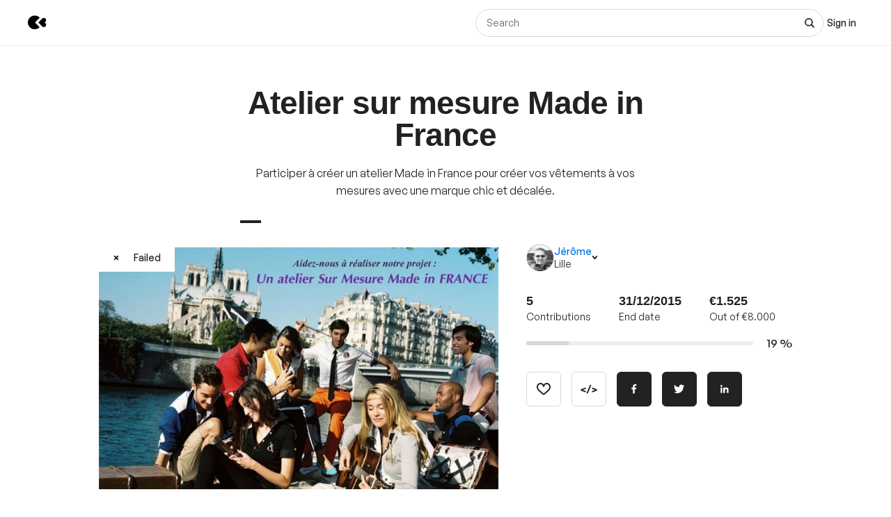

--- FILE ---
content_type: text/html; charset=utf-8
request_url: https://www.kisskissbankbank.com/nl/projects/atelier-sur-mesure-made-in-france
body_size: 96506
content:
<!DOCTYPE html>
<html lang='nl'>
<head>
<meta data-react-helmet="true" name="mobile-web-app-capable" content="yes"/><meta data-react-helmet="true" name="apple-mobile-web-app-capable" content="yes"/><meta data-react-helmet="true" name="apple-mobile-web-app-title" content="KissKissBankBank"/><meta data-react-helmet="true" name="theme-color" content="var(--color-primary-500)"/><meta data-react-helmet="true" name="msapplication-navbutton-color" content="var(--color-primary-500)"/><meta data-react-helmet="true" name="apple-mobile-web-app-status-bar-style" content="var(--color-primary-500)"/><meta data-react-helmet="true" name="msapplication-starturl" content="/"/><meta data-react-helmet="true" charset="utf-8"/><meta data-react-helmet="true" property="author" content="KissKissBankBank"/><meta data-react-helmet="true" property="og:site_name" content="KissKissBankBank"/><meta data-react-helmet="true" property="og:url" content="https://www.kisskissbankbank.com/nl/projects/atelier-sur-mesure-made-in-france"/><meta data-react-helmet="true" property="og:locale" content="nl"/><meta data-react-helmet="true" name="viewport" content="width=device-width, initial-scale=1.0"/><meta data-react-helmet="true" name="description" content="Participer à créer un atelier Made in France pour créer vos vêtements à vos mesures avec une marque chic et décalée."/><meta data-react-helmet="true" property="og:title" content="Atelier sur mesure Made in France by Jérôme"/><meta data-react-helmet="true" property="og:description" content="Participer à créer un atelier Made in France pour créer vos vêtements à vos mesures avec une marque chic et décalée."/><meta data-react-helmet="true" property="og:ttl" content="2419200"/><meta data-react-helmet="true" property="og:image" content="https://djxmmoom3injc.cloudfront.net/resized/1200x0/quality:90,format:jpeg/https%253A%252F%252Fdjxmmoom3injc.cloudfront.net%252Fuploads%252Fproject%252Favatar%252F60261%252Flarge_banniere-1447592406-1447592449.jpg.jpeg"/><meta data-react-helmet="true" property="og:image:alt" content="Atelier sur mesure Made in France"/><meta data-react-helmet="true" property="og:image:width" content="1200"/><meta data-react-helmet="true" property="og:image:height" content="750"/><meta data-react-helmet="true" property="twitter:card" content="summary_large_image"/><meta data-react-helmet="true" property="twitter:description" content="Participer à créer un atelier Made in France pour créer vos vêtements à vos mesures avec une marque chic et décalée."/><meta data-react-helmet="true" property="twitter:image" content="https://djxmmoom3injc.cloudfront.net/resized/1200x0/quality:90,format:jpeg/https%253A%252F%252Fdjxmmoom3injc.cloudfront.net%252Fuploads%252Fproject%252Favatar%252F60261%252Flarge_banniere-1447592406-1447592449.jpg.jpeg"/><meta data-react-helmet="true" property="twitter:image:alt" content="Atelier sur mesure Made in France"/><meta data-react-helmet="true" property="twitter:url" content="https://www.kisskissbankbank.com/nl/projects/atelier-sur-mesure-made-in-france/"/><meta data-react-helmet="true" property="twitter:site" content="@Kissbankers"/>
<link data-react-helmet="true" rel="manifest" href="/manifest.json"/><link data-react-helmet="true" rel="apple-touch-icon" href="/pwa/icon-ios.png"/><link data-react-helmet="true" href="https://djxmmoom3injc.cloudfront.net/assets/brand/favicon-192x192-4db633ce4e22db876a381fc4c21c25219f47dbc1b916c55b11269dcb679094e3.png" rel="shortcut icon" type="image/png"/><link data-react-helmet="true" href="https://djxmmoom3injc.cloudfront.net/assets/brand/favicon-192x192-4db633ce4e22db876a381fc4c21c25219f47dbc1b916c55b11269dcb679094e3.png" rel="icon" type="image/png" sizes="192x192"/><link data-react-helmet="true" href="https://djxmmoom3injc.cloudfront.net/assets/brand/favicon-32x32-2b385c450a61e9667b2f5d289687b69b99023c1f12551ddbcff62d27e4c4e4ad.png" rel="icon" type="image/png" sizes="32x32"/><link data-react-helmet="true" href="https://djxmmoom3injc.cloudfront.net/assets/brand/favicon-16x16-72e55c6f29a8776e6ed2626f6b9a542c39eb6c0d7b91a5af4d530a433adab384.png" rel="icon" type="image/png" sizes="16x16"/><link data-react-helmet="true" href="/pwa/icon-ios.png" rel="apple-touch-icon" sizes="192x192"/><link data-react-helmet="true" href="https://djxmmoom3injc.cloudfront.net/assets/reset-55b91f020f86bea0920e117288309f1afafac96b1e39aed34da4466bf0905281.css" rel="stylesheet" type="text/css" media="screen"/><link data-react-helmet="true" hreflang="fr" href="https://www.kisskissbankbank.com/fr/projects/atelier-sur-mesure-made-in-france/" rel="canonical"/><link data-react-helmet="true" hreflang="en" href="https://www.kisskissbankbank.com/en/projects/atelier-sur-mesure-made-in-france/" rel="alternate"/>
<title data-react-helmet="true">Atelier sur mesure Made in France by Jérôme — KissKissBankBank</title>
<link rel="stylesheet" media="screen" href="https://djxmmoom3injc.cloudfront.net/webpack_assets/builds/app-kitten-2c2460ec01a32cb5.css" />

<style data-styled="true" data-styled-version="5.3.11">.fOVuwI{--Title-css-color:var(--color-grey-900,#222);font-family:var(--font-family-generalsans);-webkit-letterspacing:'.01rem';-moz-letterspacing:'.01rem';-ms-letterspacing:'.01rem';letterspacing:'.01rem';font-weight:var(--font-weight-600);color:var(--Title-css-color);}/*!sc*/
.fOVuwI.k-Title--noMargin{margin-top:0;margin-bottom:0;}/*!sc*/
.fOVuwI.k-Title--italic{font-style:italic;}/*!sc*/
.fOVuwI.k-Title--primary{font-size:2.25rem;-webkit-letter-spacing:-0.02em;-moz-letter-spacing:-0.02em;-ms-letter-spacing:-0.02em;letter-spacing:-0.02em;line-height:calc(1em + 0.25rem);}/*!sc*/
@media (min-width:40rem){.fOVuwI.k-Title--primary{font-size:2.875rem;-webkit-letter-spacing:-0.02em;-moz-letter-spacing:-0.02em;-ms-letter-spacing:-0.02em;letter-spacing:-0.02em;line-height:1em;}}/*!sc*/
@media (min-width:67.5rem){.fOVuwI.k-Title--primary{font-size:4rem;-webkit-letter-spacing:-0.02em;-moz-letter-spacing:-0.02em;-ms-letter-spacing:-0.02em;letter-spacing:-0.02em;line-height:1em;}}/*!sc*/
.fOVuwI.k-Title--secondary{font-size:2rem;-webkit-letter-spacing:-0.02em;-moz-letter-spacing:-0.02em;-ms-letter-spacing:-0.02em;letter-spacing:-0.02em;line-height:calc(1em + 0.25rem);}/*!sc*/
@media (min-width:40rem){.fOVuwI.k-Title--secondary{font-size:2.25rem;-webkit-letter-spacing:-0.02em;-moz-letter-spacing:-0.02em;-ms-letter-spacing:-0.02em;letter-spacing:-0.02em;line-height:calc(1em + 0.25rem);}}/*!sc*/
@media (min-width:67.5rem){.fOVuwI.k-Title--secondary{font-size:2.875rem;-webkit-letter-spacing:-0.02em;-moz-letter-spacing:-0.02em;-ms-letter-spacing:-0.02em;letter-spacing:-0.02em;line-height:1em;}}/*!sc*/
.fOVuwI.k-Title--tertiary{font-size:1.75rem;-webkit-letter-spacing:-0.015em;-moz-letter-spacing:-0.015em;-ms-letter-spacing:-0.015em;letter-spacing:-0.015em;line-height:calc(1em + 0.25rem);}/*!sc*/
@media (min-width:40rem){.fOVuwI.k-Title--tertiary{font-size:2rem;-webkit-letter-spacing:-0.02em;-moz-letter-spacing:-0.02em;-ms-letter-spacing:-0.02em;letter-spacing:-0.02em;line-height:calc(1em + 0.25rem);}}/*!sc*/
@media (min-width:67.5rem){.fOVuwI.k-Title--tertiary{font-size:2.25rem;-webkit-letter-spacing:-0.02em;-moz-letter-spacing:-0.02em;-ms-letter-spacing:-0.02em;letter-spacing:-0.02em;line-height:calc(1em + 0.25rem);}}/*!sc*/
.fOVuwI.k-Title--quaternary{font-size:1.5rem;-webkit-letter-spacing:-0.015em;-moz-letter-spacing:-0.015em;-ms-letter-spacing:-0.015em;letter-spacing:-0.015em;line-height:calc(1em + 0.125rem);}/*!sc*/
@media (min-width:40rem){.fOVuwI.k-Title--quaternary{font-size:1.75rem;-webkit-letter-spacing:-0.015em;-moz-letter-spacing:-0.015em;-ms-letter-spacing:-0.015em;letter-spacing:-0.015em;line-height:calc(1em + 0.25rem);}}/*!sc*/
@media (min-width:67.5rem){.fOVuwI.k-Title--quaternary{font-size:2rem;-webkit-letter-spacing:-0.02em;-moz-letter-spacing:-0.02em;-ms-letter-spacing:-0.02em;letter-spacing:-0.02em;line-height:calc(1em + 0.25rem);}}/*!sc*/
.fOVuwI.k-Title--quinary{font-size:1.25rem;-webkit-letter-spacing:-0.01em;-moz-letter-spacing:-0.01em;-ms-letter-spacing:-0.01em;letter-spacing:-0.01em;line-height:calc(1em + 0.125rem);}/*!sc*/
@media (min-width:40rem){.fOVuwI.k-Title--quinary{font-size:1.5rem;-webkit-letter-spacing:-0.015em;-moz-letter-spacing:-0.015em;-ms-letter-spacing:-0.015em;letter-spacing:-0.015em;line-height:calc(1em + 0.125rem);}}/*!sc*/
@media (min-width:67.5rem){.fOVuwI.k-Title--quinary{font-size:1.75rem;-webkit-letter-spacing:-0.015em;-moz-letter-spacing:-0.015em;-ms-letter-spacing:-0.015em;letter-spacing:-0.015em;line-height:calc(1em + 0.25rem);}}/*!sc*/
.fOVuwI.k-Title--senary{font-size:1.125rem;-webkit-letter-spacing:-0.01em;-moz-letter-spacing:-0.01em;-ms-letter-spacing:-0.01em;letter-spacing:-0.01em;line-height:calc(1em + 0.125rem);}/*!sc*/
@media (min-width:40rem){.fOVuwI.k-Title--senary{font-size:1.25rem;-webkit-letter-spacing:-0.01em;-moz-letter-spacing:-0.01em;-ms-letter-spacing:-0.01em;letter-spacing:-0.01em;line-height:calc(1em + 0.125rem);}}/*!sc*/
@media (min-width:67.5rem){.fOVuwI.k-Title--senary{font-size:1.5rem;-webkit-letter-spacing:-0.015em;-moz-letter-spacing:-0.015em;-ms-letter-spacing:-0.015em;letter-spacing:-0.015em;line-height:calc(1em + 0.125rem);}}/*!sc*/
.fOVuwI.k-Title--septenary{font-size:1rem;-webkit-letter-spacing:-0.01em;-moz-letter-spacing:-0.01em;-ms-letter-spacing:-0.01em;letter-spacing:-0.01em;line-height:calc(1em + 0.125rem);}/*!sc*/
@media (min-width:40rem){.fOVuwI.k-Title--septenary{font-size:1.125rem;-webkit-letter-spacing:-0.01em;-moz-letter-spacing:-0.01em;-ms-letter-spacing:-0.01em;letter-spacing:-0.01em;line-height:calc(1em + 0.125rem);}}/*!sc*/
@media (min-width:67.5rem){.fOVuwI.k-Title--septenary{font-size:1.25rem;-webkit-letter-spacing:-0.01em;-moz-letter-spacing:-0.01em;-ms-letter-spacing:-0.01em;letter-spacing:-0.01em;line-height:calc(1em + 0.125rem);}}/*!sc*/
data-styled.g1[id="title__StyledTitle-sc-46lshq-0"]{content:"fOVuwI,"}/*!sc*/
.cDMLYE{--Button-border-radius:var(--border-radius-s);position:relative;box-sizing:border-box;min-height:var(--Button-dimension);padding:var(--Button-padding);display:-webkit-inline-box;display:-webkit-inline-flex;display:-ms-inline-flexbox;display:inline-flex;-webkit-box-pack:center;-webkit-justify-content:center;-ms-flex-pack:center;justify-content:center;-webkit-align-items:center;-webkit-box-align:center;-ms-flex-align:center;align-items:center;gap:0.625rem;font-family:GeneralSans,Helvetica,Arial,sans-serif;font-weight:500;font-size:0.875rem;color:var(--color-grey-900,#222);line-height:1.3;-webkit-text-decoration:none;text-decoration:none;-webkit-appearance:none;-moz-appearance:none;appearance:none;cursor:pointer;border-radius:var(--Button-border-radius,0);min-width:0;border:var(--border-width) solid var(--color-grey-400);background-color:var(--color-grey-000);color:var(--color-grey-900);-webkit-transition:background-color var(--transition),color var(--transition),border-color var(--transition);transition:background-color var(--transition),color var(--transition),border-color var(--transition);}/*!sc*/
.cDMLYE.k-Button--rounded{--Button-border-radius:var(--border-radius-rounded);}/*!sc*/
.cDMLYE svg{-webkit-flex:0 0 auto;-ms-flex:0 0 auto;flex:0 0 auto;}/*!sc*/
.cDMLYE:disabled,.cDMLYE.k-Button--disabled{cursor:not-allowed;}/*!sc*/
.cDMLYE:hover{-webkit-text-decoration:none;text-decoration:none;}/*!sc*/
.cDMLYE:focus-visible{outline:auto;}/*!sc*/
.cDMLYE.k-Button--nano{--Button-dimension:1.25rem;--Button-min-width:6.25rem;--Button-padding:0 0.375rem;font-size:0.75rem;}/*!sc*/
.cDMLYE.k-Button--micro{--Button-dimension:1.875rem;--Button-min-width:8.125rem;--Button-padding:0.3125rem 0.625rem;font-size:0.75rem;}/*!sc*/
.cDMLYE.k-Button--small{--Button-dimension:2.5rem;--Button-min-width:10rem;--Button-padding:0.4375rem 1.25rem;}/*!sc*/
.cDMLYE.k-Button--medium{--Button-dimension:3.125rem;--Button-min-width:12.5rem;--Button-padding:0.625rem 1.875rem;}/*!sc*/
.cDMLYE.k-Button--large{--Button-dimension:3.125rem;--Button-min-width:12.5rem;--Button-padding:0.625rem 1.875rem;}/*!sc*/
@media (min-width:640px){.cDMLYE.k-Button--large{--Button-min-width:13.75rem;--Button-dimension:4.375rem;--Button-padding:0.625rem 2.5rem;font-size:1rem;}}/*!sc*/
.cDMLYE.k-Button--huge{--Button-dimension:4.375rem;--Button-min-width:12.5rem;--Button-padding:0.625rem 0.625rem;}/*!sc*/
@media (min-width:640px){.cDMLYE.k-Button--huge{--Button-min-width:13.75rem;--Button-dimension:5rem;--Button-padding:0.625rem 2.5rem;font-size:1rem;}}/*!sc*/
.cDMLYE.k-Button--giant{--Button-dimension:4.375rem;--Button-min-width:12.5rem;--Button-padding:0.625rem 0.625rem;}/*!sc*/
@media (min-width:640px){.cDMLYE.k-Button--giant{--Button-min-width:13.75rem;--Button-dimension:5.625rem;--Button-padding:0.625rem 2.5rem;font-size:1rem;}}/*!sc*/
.cDMLYE.k-Button--fit-min-width{min-width:var(--Button-min-width);}/*!sc*/
.cDMLYE.k-Button--fit-icon{padding:0;overflow:hidden;width:var(--Button-dimension);height:var(--Button-dimension);}/*!sc*/
.cDMLYE.k-Button--fit-fluid{width:100%;}/*!sc*/
@media (max-width:639px){.cDMLYE[class*='k-Button--mobile-fit']{min-width:initial !important;padding:var(--Button-padding);width:initial;height:initial;width:initial;}.cDMLYE[class*='k-Button--mobile-fit'].k-Button--mobile-fit-min-width{min-width:var(--Button-min-width) !important;}.cDMLYE[class*='k-Button--mobile-fit'].k-Button--mobile-fit-icon{padding:0;overflow:hidden;width:var(--Button-dimension);height:var(--Button-dimension);}.cDMLYE[class*='k-Button--mobile-fit'].k-Button--mobile-fit-icon.k-Button--hydrogen:not(:hover):not(:active):not(:focus){border-color:var(--color-grey-400);}.cDMLYE[class*='k-Button--mobile-fit'].k-Button--mobile-fit-fluid{width:100%;}}/*!sc*/
.cDMLYE.k-Button--hasBullet{--Button-bullet-radius:0.4375rem;--Math-Cos45:0.7071;--Button-radius:var(--Button-border-radius,0);--Button-bullet-distance:calc( var(--Button-radius) - (var(--Button-radius) * var(--Math-Cos45)) - var(--Button-bullet-radius) );}/*!sc*/
.cDMLYE.k-Button--hasBullet::after{content:'';position:absolute;background-color:var(--Button-bullet-color,var(--color-primary-700));width:0.5rem;height:0.5rem;border-radius:0.5rem;border:0.1875rem solid var(--color-grey-000);right:var(--Button-bullet-distance);top:var(--Button-bullet-distance);}/*!sc*/
.cDMLYE.k-Button--hasBullet.k-Button--fit-icon{overflow:initial;}/*!sc*/
.cDMLYE.k-Button--hasBullet.k-Button--rounded{--Button-radius:calc(var(--Button-dimension) / 2);}/*!sc*/
.cDMLYE svg:not(.k-ColorSvg),.cDMLYE svg:not(.k-ColorSvg) path{fill:currentColor;-webkit-transition:fill var(--transition);transition:fill var(--transition);}/*!sc*/
.cDMLYE:hover{border-color:var(--color-primary-500);background-color:var(--color-grey-000);color:var(--color-grey-900);}/*!sc*/
.cDMLYE:focus{border-color:var(--color-primary-500);background-color:var(--color-grey-000);color:var(--color-grey-900);}/*!sc*/
.cDMLYE:active{border-color:var(--color-primary-700);background-color:var(--color-grey-000);color:var(--color-grey-900);}/*!sc*/
.cDMLYE:disabled,.cDMLYE.k-Button--disabled{border:var(--border-width) solid var(--color-grey-400);background-color:var(--color-grey-000);color:var(--color-grey-600);}/*!sc*/
.lcVYZJ{--Button-border-radius:var(--border-radius-s);position:relative;box-sizing:border-box;min-height:var(--Button-dimension);padding:var(--Button-padding);display:-webkit-inline-box;display:-webkit-inline-flex;display:-ms-inline-flexbox;display:inline-flex;-webkit-box-pack:center;-webkit-justify-content:center;-ms-flex-pack:center;justify-content:center;-webkit-align-items:center;-webkit-box-align:center;-ms-flex-align:center;align-items:center;gap:0.625rem;font-family:GeneralSans,Helvetica,Arial,sans-serif;font-weight:500;font-size:0.875rem;color:var(--color-grey-900,#222);line-height:1.3;-webkit-text-decoration:none;text-decoration:none;-webkit-appearance:none;-moz-appearance:none;appearance:none;cursor:pointer;border-radius:var(--Button-border-radius,0);min-width:0;border:var(--border-width) solid var(--color-grey-900);background-color:var(--color-grey-900);color:var(--color-grey-000);-webkit-transition:background-color var(--transition),color var(--transition),border-color var(--transition);transition:background-color var(--transition),color var(--transition),border-color var(--transition);}/*!sc*/
.lcVYZJ.k-Button--rounded{--Button-border-radius:var(--border-radius-rounded);}/*!sc*/
.lcVYZJ svg{-webkit-flex:0 0 auto;-ms-flex:0 0 auto;flex:0 0 auto;}/*!sc*/
.lcVYZJ:disabled,.lcVYZJ.k-Button--disabled{cursor:not-allowed;}/*!sc*/
.lcVYZJ:hover{-webkit-text-decoration:none;text-decoration:none;}/*!sc*/
.lcVYZJ:focus-visible{outline:auto;}/*!sc*/
.lcVYZJ.k-Button--nano{--Button-dimension:1.25rem;--Button-min-width:6.25rem;--Button-padding:0 0.375rem;font-size:0.75rem;}/*!sc*/
.lcVYZJ.k-Button--micro{--Button-dimension:1.875rem;--Button-min-width:8.125rem;--Button-padding:0.3125rem 0.625rem;font-size:0.75rem;}/*!sc*/
.lcVYZJ.k-Button--small{--Button-dimension:2.5rem;--Button-min-width:10rem;--Button-padding:0.4375rem 1.25rem;}/*!sc*/
.lcVYZJ.k-Button--medium{--Button-dimension:3.125rem;--Button-min-width:12.5rem;--Button-padding:0.625rem 1.875rem;}/*!sc*/
.lcVYZJ.k-Button--large{--Button-dimension:3.125rem;--Button-min-width:12.5rem;--Button-padding:0.625rem 1.875rem;}/*!sc*/
@media (min-width:640px){.lcVYZJ.k-Button--large{--Button-min-width:13.75rem;--Button-dimension:4.375rem;--Button-padding:0.625rem 2.5rem;font-size:1rem;}}/*!sc*/
.lcVYZJ.k-Button--huge{--Button-dimension:4.375rem;--Button-min-width:12.5rem;--Button-padding:0.625rem 0.625rem;}/*!sc*/
@media (min-width:640px){.lcVYZJ.k-Button--huge{--Button-min-width:13.75rem;--Button-dimension:5rem;--Button-padding:0.625rem 2.5rem;font-size:1rem;}}/*!sc*/
.lcVYZJ.k-Button--giant{--Button-dimension:4.375rem;--Button-min-width:12.5rem;--Button-padding:0.625rem 0.625rem;}/*!sc*/
@media (min-width:640px){.lcVYZJ.k-Button--giant{--Button-min-width:13.75rem;--Button-dimension:5.625rem;--Button-padding:0.625rem 2.5rem;font-size:1rem;}}/*!sc*/
.lcVYZJ.k-Button--fit-min-width{min-width:var(--Button-min-width);}/*!sc*/
.lcVYZJ.k-Button--fit-icon{padding:0;overflow:hidden;width:var(--Button-dimension);height:var(--Button-dimension);}/*!sc*/
.lcVYZJ.k-Button--fit-fluid{width:100%;}/*!sc*/
@media (max-width:639px){.lcVYZJ[class*='k-Button--mobile-fit']{min-width:initial !important;padding:var(--Button-padding);width:initial;height:initial;width:initial;}.lcVYZJ[class*='k-Button--mobile-fit'].k-Button--mobile-fit-min-width{min-width:var(--Button-min-width) !important;}.lcVYZJ[class*='k-Button--mobile-fit'].k-Button--mobile-fit-icon{padding:0;overflow:hidden;width:var(--Button-dimension);height:var(--Button-dimension);}.lcVYZJ[class*='k-Button--mobile-fit'].k-Button--mobile-fit-icon.k-Button--hydrogen:not(:hover):not(:active):not(:focus){border-color:var(--color-grey-400);}.lcVYZJ[class*='k-Button--mobile-fit'].k-Button--mobile-fit-fluid{width:100%;}}/*!sc*/
.lcVYZJ.k-Button--hasBullet{--Button-bullet-radius:0.4375rem;--Math-Cos45:0.7071;--Button-radius:var(--Button-border-radius,0);--Button-bullet-distance:calc( var(--Button-radius) - (var(--Button-radius) * var(--Math-Cos45)) - var(--Button-bullet-radius) );}/*!sc*/
.lcVYZJ.k-Button--hasBullet::after{content:'';position:absolute;background-color:var(--Button-bullet-color,var(--color-primary-700));width:0.5rem;height:0.5rem;border-radius:0.5rem;border:0.1875rem solid var(--color-grey-000);right:var(--Button-bullet-distance);top:var(--Button-bullet-distance);}/*!sc*/
.lcVYZJ.k-Button--hasBullet.k-Button--fit-icon{overflow:initial;}/*!sc*/
.lcVYZJ.k-Button--hasBullet.k-Button--rounded{--Button-radius:calc(var(--Button-dimension) / 2);}/*!sc*/
.lcVYZJ svg:not(.k-ColorSvg),.lcVYZJ svg:not(.k-ColorSvg) path{fill:currentColor;-webkit-transition:fill var(--transition);transition:fill var(--transition);}/*!sc*/
.lcVYZJ:hover{border-color:var(--color-primary-700);background-color:var(--color-primary-700);color:var(--color-grey-000);}/*!sc*/
.lcVYZJ:focus{border-color:var(--color-primary-700);background-color:var(--color-grey-900);color:var(--color-grey-000);}/*!sc*/
.lcVYZJ:active{border-color:var(--color-primary-900);background-color:var(--color-primary-900);color:var(--color-grey-000);}/*!sc*/
.lcVYZJ:disabled,.lcVYZJ.k-Button--disabled{border:var(--border-width) solid var(--color-grey-200);background-color:var(--color-grey-200);color:var(--color-grey-600);}/*!sc*/
.bdoarc{--Button-border-radius:var(--border-radius-s);position:relative;box-sizing:border-box;min-height:var(--Button-dimension);padding:var(--Button-padding);display:-webkit-inline-box;display:-webkit-inline-flex;display:-ms-inline-flexbox;display:inline-flex;-webkit-box-pack:center;-webkit-justify-content:center;-ms-flex-pack:center;justify-content:center;-webkit-align-items:center;-webkit-box-align:center;-ms-flex-align:center;align-items:center;gap:0.625rem;font-family:GeneralSans,Helvetica,Arial,sans-serif;font-weight:500;font-size:0.875rem;color:var(--color-grey-900,#222);line-height:1.3;-webkit-text-decoration:none;text-decoration:none;-webkit-appearance:none;-moz-appearance:none;appearance:none;cursor:pointer;border-radius:var(--Button-border-radius,0);min-width:0;border:var(--border-width) solid var(--color-primary-500);background-color:var(--color-primary-500);color:var(--color-grey-000);-webkit-transition:background-color var(--transition),color var(--transition),border-color var(--transition);transition:background-color var(--transition),color var(--transition),border-color var(--transition);}/*!sc*/
.bdoarc.k-Button--rounded{--Button-border-radius:var(--border-radius-rounded);}/*!sc*/
.bdoarc svg{-webkit-flex:0 0 auto;-ms-flex:0 0 auto;flex:0 0 auto;}/*!sc*/
.bdoarc:disabled,.bdoarc.k-Button--disabled{cursor:not-allowed;}/*!sc*/
.bdoarc:hover{-webkit-text-decoration:none;text-decoration:none;}/*!sc*/
.bdoarc:focus-visible{outline:auto;}/*!sc*/
.bdoarc.k-Button--nano{--Button-dimension:1.25rem;--Button-min-width:6.25rem;--Button-padding:0 0.375rem;font-size:0.75rem;}/*!sc*/
.bdoarc.k-Button--micro{--Button-dimension:1.875rem;--Button-min-width:8.125rem;--Button-padding:0.3125rem 0.625rem;font-size:0.75rem;}/*!sc*/
.bdoarc.k-Button--small{--Button-dimension:2.5rem;--Button-min-width:10rem;--Button-padding:0.4375rem 1.25rem;}/*!sc*/
.bdoarc.k-Button--medium{--Button-dimension:3.125rem;--Button-min-width:12.5rem;--Button-padding:0.625rem 1.875rem;}/*!sc*/
.bdoarc.k-Button--large{--Button-dimension:3.125rem;--Button-min-width:12.5rem;--Button-padding:0.625rem 1.875rem;}/*!sc*/
@media (min-width:640px){.bdoarc.k-Button--large{--Button-min-width:13.75rem;--Button-dimension:4.375rem;--Button-padding:0.625rem 2.5rem;font-size:1rem;}}/*!sc*/
.bdoarc.k-Button--huge{--Button-dimension:4.375rem;--Button-min-width:12.5rem;--Button-padding:0.625rem 0.625rem;}/*!sc*/
@media (min-width:640px){.bdoarc.k-Button--huge{--Button-min-width:13.75rem;--Button-dimension:5rem;--Button-padding:0.625rem 2.5rem;font-size:1rem;}}/*!sc*/
.bdoarc.k-Button--giant{--Button-dimension:4.375rem;--Button-min-width:12.5rem;--Button-padding:0.625rem 0.625rem;}/*!sc*/
@media (min-width:640px){.bdoarc.k-Button--giant{--Button-min-width:13.75rem;--Button-dimension:5.625rem;--Button-padding:0.625rem 2.5rem;font-size:1rem;}}/*!sc*/
.bdoarc.k-Button--fit-min-width{min-width:var(--Button-min-width);}/*!sc*/
.bdoarc.k-Button--fit-icon{padding:0;overflow:hidden;width:var(--Button-dimension);height:var(--Button-dimension);}/*!sc*/
.bdoarc.k-Button--fit-fluid{width:100%;}/*!sc*/
@media (max-width:639px){.bdoarc[class*='k-Button--mobile-fit']{min-width:initial !important;padding:var(--Button-padding);width:initial;height:initial;width:initial;}.bdoarc[class*='k-Button--mobile-fit'].k-Button--mobile-fit-min-width{min-width:var(--Button-min-width) !important;}.bdoarc[class*='k-Button--mobile-fit'].k-Button--mobile-fit-icon{padding:0;overflow:hidden;width:var(--Button-dimension);height:var(--Button-dimension);}.bdoarc[class*='k-Button--mobile-fit'].k-Button--mobile-fit-icon.k-Button--hydrogen:not(:hover):not(:active):not(:focus){border-color:var(--color-grey-400);}.bdoarc[class*='k-Button--mobile-fit'].k-Button--mobile-fit-fluid{width:100%;}}/*!sc*/
.bdoarc.k-Button--hasBullet{--Button-bullet-radius:0.4375rem;--Math-Cos45:0.7071;--Button-radius:var(--Button-border-radius,0);--Button-bullet-distance:calc( var(--Button-radius) - (var(--Button-radius) * var(--Math-Cos45)) - var(--Button-bullet-radius) );}/*!sc*/
.bdoarc.k-Button--hasBullet::after{content:'';position:absolute;background-color:var(--Button-bullet-color,var(--color-primary-700));width:0.5rem;height:0.5rem;border-radius:0.5rem;border:0.1875rem solid var(--color-grey-000);right:var(--Button-bullet-distance);top:var(--Button-bullet-distance);}/*!sc*/
.bdoarc.k-Button--hasBullet.k-Button--fit-icon{overflow:initial;}/*!sc*/
.bdoarc.k-Button--hasBullet.k-Button--rounded{--Button-radius:calc(var(--Button-dimension) / 2);}/*!sc*/
.bdoarc svg:not(.k-ColorSvg),.bdoarc svg:not(.k-ColorSvg) path{fill:currentColor;-webkit-transition:fill var(--transition);transition:fill var(--transition);}/*!sc*/
.bdoarc:hover{border-color:var(--color-primary-700);background-color:var(--color-primary-700);color:var(--color-grey-000);}/*!sc*/
.bdoarc:focus{border-color:var(--color-primary-700);background-color:var(--color-primary-500);color:var(--color-grey-000);}/*!sc*/
.bdoarc:active{border-color:var(--color-primary-900);background-color:var(--color-primary-900);color:var(--color-grey-000);}/*!sc*/
.bdoarc:disabled,.bdoarc.k-Button--disabled{border:var(--border-width) solid var(--color-grey-200);background-color:var(--color-grey-200);color:var(--color-grey-600);}/*!sc*/
data-styled.g2[id="button__StyledButton-sc-dl59vq-0"]{content:"cDMLYE,lcVYZJ,bdoarc,"}/*!sc*/
.inQgjr{display:block;font-family:GeneralSans,Helvetica,Arial,sans-serif;font-weight:500;cursor:pointer;line-height:1.3;}/*!sc*/
.inQgjr.k-Label--micro{font-size:0.75rem;}/*!sc*/
.inQgjr.k-Label--small{font-size:0.875rem;}/*!sc*/
.inQgjr.k-Label--medium{font-size:1rem;}/*!sc*/
.inQgjr.k-Label--withoutPointerEvents{pointer-events:none;}/*!sc*/
.inQgjr .k-Label--dot{margin:0 0 0 0.625rem;width:var(--dot-width);height:var(--dot-width);background-color:var(--dot-background-color);vertical-align:middle;display:inline-block;border-radius:var(--border-radius-rounded);}/*!sc*/
data-styled.g3[id="label__StyledLabel-sc-l6ih7y-0"]{content:"inQgjr,"}/*!sc*/
.ihpBmf{--text-input-padding-horizontal:0.9375rem;--text-input-border-width:var(--border-width);--text-input-height:3.125rem;position:relative;}/*!sc*/
.ihpBmf.k-TextInput__wrapper--small{--text-input-height:2.5rem;--text-input-textarea-padding:0.5625rem;--text-input-unit-padding:0.625rem;}/*!sc*/
.ihpBmf.k-TextInput__wrapper--medium{--text-input-height:3.125rem;--text-input-textarea-padding:0.875rem;--text-input-unit-padding:0.75rem;}/*!sc*/
.ihpBmf.k-TextInput__wrapper--large{--text-input-height:3.75rem;--text-input-textarea-padding:1.125rem;--text-input-unit-padding:1.25rem;}/*!sc*/
@media (min-width:640px){.ihpBmf.k-TextInput__wrapper--large{--text-input-height:4.375rem;--text-input-textarea-padding:1.3125rem;}.ihpBmf.k-TextInput__wrapper--large .k-TextInput{font-size:1rem;}}/*!sc*/
.ihpBmf.k-TextInput__wrapper--huge{--text-input-height:4.375rem;--text-input-textarea-padding:1.3125rem;--text-input-unit-padding:1.25rem;}/*!sc*/
@media (min-width:640px){.ihpBmf.k-TextInput__wrapper--huge{--text-input-height:5rem;--text-input-textarea-padding:1.6875rem;}.ihpBmf.k-TextInput__wrapper--huge .k-TextInput{font-size:1rem;}}/*!sc*/
.ihpBmf.k-TextInput__wrapper--giant{--text-input-height:4.375rem;--text-input-textarea-padding:1.3125rem;--text-input-unit-padding:1.5625rem;}/*!sc*/
@media (min-width:640px){.ihpBmf.k-TextInput__wrapper--giant{--text-input-height:5.625rem;--text-input-textarea-padding:2rem;}.ihpBmf.k-TextInput__wrapper--giant .k-TextInput{font-size:1rem;}}/*!sc*/
.ihpBmf .k-TextInput{font-size:0.875rem;line-height:1em;font-family:GeneralSans,Helvetica,Arial,sans-serif;font-weight:400;box-sizing:border-box;border-width:var(--text-input-border-width);border-style:solid;border-radius:0;width:100%;-webkit-appearance:none;-moz-appearance:none;appearance:none;background-color:var(--color-grey-000);color:var(--color-grey-900);border-color:var(--color-grey-400);height:var(--text-input-height);min-height:var(--text-input-height);padding:0.625rem var(--text-input-padding-horizontal);border-radius:var(--border-radius-s);-webkit-transition:border-color 0.2s ease;transition:border-color 0.2s ease;}/*!sc*/
.ihpBmf .k-TextInput::-webkit-input-placeholder{color:var(--color-grey-700);}/*!sc*/
.ihpBmf .k-TextInput::-moz-placeholder{color:var(--color-grey-700);}/*!sc*/
.ihpBmf .k-TextInput:-ms-input-placeholder{color:var(--color-grey-700);}/*!sc*/
.ihpBmf .k-TextInput::placeholder{color:var(--color-grey-700);}/*!sc*/
.ihpBmf .k-TextInput.k-TextInput--rounded{border-radius:var(--border-radius-rounded);}/*!sc*/
.ihpBmf .k-TextInput.k-TextInput--alignCenter{text-align:center;}/*!sc*/
.ihpBmf .k-TextInput:disabled{color:var(--color-grey-600);border-color:var(--color-grey-300);background-color:var(--color-grey-200);cursor:not-allowed;}/*!sc*/
.ihpBmf .k-TextInput:disabled:hover{border-color:var(--color-grey-300);}/*!sc*/
.ihpBmf .k-TextInput:disabled::-webkit-input-placeholder{color:var(--color-grey-600);}/*!sc*/
.ihpBmf .k-TextInput:disabled::-moz-placeholder{color:var(--color-grey-600);}/*!sc*/
.ihpBmf .k-TextInput:disabled:-ms-input-placeholder{color:var(--color-grey-600);}/*!sc*/
.ihpBmf .k-TextInput:disabled::placeholder{color:var(--color-grey-600);}/*!sc*/
.ihpBmf .k-TextInput.k-TextInput--valid{color:var(--color-grey-900);border:var(--border-success);}/*!sc*/
.ihpBmf .k-TextInput.k-TextInput--error{color:var(--color-grey-900);border:var(--border-danger);}/*!sc*/
.ihpBmf .k-TextInput:invalid{box-shadow:none;color:var(--color-grey-900);border:var(--border-danger);}/*!sc*/
.ihpBmf .k-TextInput:hover{border:var(--border-hover);}/*!sc*/
.ihpBmf .k-TextInput:focus{color:var(--color-grey-900);border-color:var(--color-grey-500);outline:var(--outline-input);outline-offset:var(--outline-offset-input);}/*!sc*/
.ihpBmf .k-TextInput.k-TextInput-hasDigits{width:calc( var(--text-input-content-width) * 1ch + ( 2 * ( var(--text-input-padding-horizontal) + var(--text-input-border-width) ) ) );}/*!sc*/
.ihpBmf .k-TextInput.k-TextInput-hasDigits_2{text-align:center;}/*!sc*/
@media (max-width:639px){.ihpBmf .k-TextInput{font-size:1rem;}}/*!sc*/
.ihpBmf .k-TextInput.k-TextInput--darkBackground{background-color:var(--color-grey-800);border-color:var(--color-grey-800);color:var(--color-grey-000);}/*!sc*/
.ihpBmf .k-TextInput.k-TextInput--darkBackground::-webkit-input-placeholder{color:var(--color-grey-400);}/*!sc*/
.ihpBmf .k-TextInput.k-TextInput--darkBackground::-moz-placeholder{color:var(--color-grey-400);}/*!sc*/
.ihpBmf .k-TextInput.k-TextInput--darkBackground:-ms-input-placeholder{color:var(--color-grey-400);}/*!sc*/
.ihpBmf .k-TextInput.k-TextInput--darkBackground::placeholder{color:var(--color-grey-400);}/*!sc*/
.ihpBmf.k-TextInput__isTextarea{display:-webkit-box;display:-webkit-flex;display:-ms-flexbox;display:flex;}/*!sc*/
.ihpBmf.k-TextInput__isTextarea textarea.k-TextInput{margin:0;height:initial;resize:vertical;line-height:1.125rem;padding-block:var(--text-input-textarea-padding);}/*!sc*/
.ihpBmf.k-TextInput__isTextarea textarea.k-TextInput:disabled{resize:none;}/*!sc*/
.ihpBmf.k-TextInput__isTextarea textarea.k-TextInput.k-TextInput--autoResize{resize:none;}/*!sc*/
.ihpBmf.k-TextInput__isTextarea .k-TextInput__textareaGradient{position:absolute;left:0.625rem;right:0.125rem;bottom:0.125rem;height:0.625rem;background-image:linear-gradient( to bottom,rgba(255,255,255,0),rgba(255,255,255,0.9) );pointer-events:none;}/*!sc*/
textarea.k-TextInput:disabled + .styles__StyledInputWrapper-sc-da3xah-0.k-TextInput__isTextarea .k-TextInput__textareaGradient{display:none;}/*!sc*/
.ihpBmf.k-TextInput__isTextarea .k-TextInput:focus-visible + .k-TextInput__textareaGradient{bottom:0.1875rem;}/*!sc*/
.ihpBmf .k-TextInput__button{font-family:GeneralSans,Helvetica,Arial,sans-serif;font-weight:500;font-size:0.875rem;line-height:1.3;-webkit-flex:1 0 auto;-ms-flex:1 0 auto;flex:1 0 auto;-webkit-appearance:none;-moz-appearance:none;appearance:none;cursor:pointer;}/*!sc*/
.ihpBmf:not(.k-TextInput__wrapper--button_inset){display:-webkit-box;display:-webkit-flex;display:-ms-flexbox;display:flex;gap:0.625rem;}/*!sc*/
.ihpBmf.k-TextInput__wrapper--button_inset{position:relative;}/*!sc*/
.ihpBmf.k-TextInput__wrapper--button_inset .k-TextInput__input{padding-right:calc(var(--text-input-height) + 0.9375rem);}/*!sc*/
.ihpBmf.k-TextInput__wrapper--button_inset .k-TextInput__button{display:-webkit-box;display:-webkit-flex;display:-ms-flexbox;display:flex;-webkit-align-items:center;-webkit-box-align:center;-ms-flex-align:center;align-items:center;-webkit-box-pack:center;-webkit-justify-content:center;-ms-flex-pack:center;justify-content:center;position:absolute;top:0.25rem;bottom:0.25rem;right:0.25rem;min-width:calc(var(--text-input-height) - 0.25rem * 2);border-radius:var(--border-radius-s);border:none;background-color:var(--color-grey-000);-webkit-transition:background-color 0.2s ease;transition:background-color 0.2s ease;}/*!sc*/
.ihpBmf.k-TextInput__wrapper--button_inset .k-TextInput__button:hover{background-color:var(--color-grey-300);}/*!sc*/
.ihpBmf.k-TextInput__wrapper--button_inset .k-TextInput__button:active{background-color:var(--color-grey-400);}/*!sc*/
.ihpBmf .k-TextInput--rounded + .k-TextInput__button{border-radius:var(--border-radius-rounded);}/*!sc*/
.ihpBmf .k-TextInput--valid + .k-TextInput__button{background-color:var(--color-success-500);border-color:var(--color-success-500);}/*!sc*/
.ihpBmf .k-TextInput--error + .k-TextInput__button{cursor:not-allowed;background-color:var(--color-danger-500);border-color:var(--color-danger-500);}/*!sc*/
.ihpBmf .k-TextInput__icon{display:-webkit-box;display:-webkit-flex;display:-ms-flexbox;display:flex;position:absolute;-webkit-align-items:center;-webkit-box-align:center;-ms-flex-align:center;align-items:center;-webkit-box-pack:center;-webkit-justify-content:center;-ms-flex-pack:center;justify-content:center;z-index:1;top:0;width:3.125rem;height:100%;}/*!sc*/
.ihpBmf .k-TextInput__icon.k-TextInput__icon--disabled > svg:not(.k-ColorSvg)[stroke]:not([stroke='none']),.ihpBmf .k-TextInput__icon.k-TextInput__icon--disabled > svg:not(.k-ColorSvg) [stroke]:not([stroke='none']){stroke:var(--color-grey-500);}/*!sc*/
.ihpBmf .k-TextInput__icon.k-TextInput__icon--disabled > svg:not(.k-ColorSvg)[fill]:not([fill='none']),.ihpBmf .k-TextInput__icon.k-TextInput__icon--disabled > svg:not(.k-ColorSvg) [fill]:not([fill='none']){fill:var(--color-grey-500);}/*!sc*/
.ihpBmf.k-TextInput__wrapper--icon_left .k-TextInput{padding-left:3.125rem;}/*!sc*/
.ihpBmf.k-TextInput__wrapper--icon_left .k-TextInput__icon{left:0;}/*!sc*/
.ihpBmf.k-TextInput__wrapper--icon_right .k-TextInput{padding-right:3.125rem;}/*!sc*/
.ihpBmf.k-TextInput__wrapper--icon_right .k-TextInput__icon{right:0;}/*!sc*/
.ihpBmf .k-TextInput__limitNumber{font-family:GeneralSans,Helvetica,Arial,sans-serif;font-weight:500;font-size:0.75rem;line-height:1.3;position:absolute;bottom:0.9375rem;right:0.9375rem;color:var(--color-grey-600);text-shadow:0.125rem 0 0 var(--color-grey-000),-0.125rem 0 0 var(--color-grey-000),0 0.125rem 0 var(--color-grey-000),0 -0.125rem 0 var(--color-grey-000),0.0625rem 0.0625rem var(--color-grey-000),-0.0625rem -0.0625rem 0 var(--color-grey-000),0.0625rem -0.0625rem 0 var(--color-grey-000),-0.0625rem 0.0625rem 0 var(--color-grey-000);pointer-events:none;}/*!sc*/
.ihpBmf .k-TextInput__limitNumber.k-TextInput__limitNumber--disabled{text-shadow:none;}/*!sc*/
.ihpBmf:focus + .k-TextInput__limitNumber,.ihpBmf:focus-within .k-TextInput__limitNumber{color:var(--color-grey-600);}/*!sc*/
.ihpBmf .k-TextInput + .k-TextInput__limitNumber--error{color:var(--color-danger-500);}/*!sc*/
.ihpBmf.k-TextInput__wrapper--hasUnit{width:1%;}/*!sc*/
.ihpBmf.k-TextInput__wrapper--hasUnit:not(.k-TextInput__wrapper--hasDigits){width:100%;}/*!sc*/
.ihpBmf.k-TextInput__wrapper--hasUnit .k-TextInput{border-radius:var(--border-radius-s);padding-right:2.625rem;}/*!sc*/
.ihpBmf.k-TextInput__wrapper--hasUnit .k-TextInput[type='number']{-webkit-appearance:textfield;-moz-appearance:textfield;appearance:textfield;}/*!sc*/
.ihpBmf.k-TextInput__wrapper--hasUnit .k-TextInput[type='number']::-webkit-inner-spin-button,.ihpBmf.k-TextInput__wrapper--hasUnit .k-TextInput[type='number']::-webkit-outer-spin-button{margin:0;-webkit-appearance:none;-moz-appearance:none;appearance:none;}/*!sc*/
.ihpBmf.k-TextInput__wrapper--hasUnit .k-TextInput__unit{display:-webkit-box;display:-webkit-flex;display:-ms-flexbox;display:flex;z-index:1;position:absolute;right:0.1875rem;top:0.1875rem;bottom:0.1875rem;min-width:2.5rem;-webkit-align-items:center;-webkit-box-align:center;-ms-flex-align:center;align-items:center;-webkit-box-pack:center;-webkit-justify-content:center;-ms-flex-pack:center;justify-content:center;border-radius:0;box-sizing:border-box;color:var(--color-grey-900);white-space:nowrap;-webkit-transition:all 0.2s;transition:all 0.2s;font-size:1rem;font-family:GeneralSans,Helvetica,Arial,sans-serif;font-weight:500;background-color:var(--color-grey-000);padding-inline:var(--text-input-unit-padding);}/*!sc*/
.ihpBmf.k-TextInput__wrapper--hasUnit .k-TextInput__unit.k-TextInput__unit--unitIsWord{font-size:0.875rem;}/*!sc*/
.ihpBmf.k-TextInput__wrapper--hasUnit .k-TextInput--disabled + .k-TextInput__unit{color:var(--color-grey-700);background-color:var(--color-grey-200);}/*!sc*/
.ihpBmf.k-TextInput__wrapper--hasUnit:focus-within .k-Form-TextInputWithUnit__unit{border-color:var(--color-grey-500);color:var(--color-grey-900);}/*!sc*/
data-styled.g7[id="styles__StyledInputWrapper-sc-da3xah-0"]{content:"ihpBmf,"}/*!sc*/
.jvzPhY{--arrowContainer-borderSize:calc( var(--arrowContainer-borderDistance) + var(--arrowContainer-arrowSize) );position:relative;z-index:1;box-sizing:border-box;padding:var(--arrowContainer-padding);background-color:var(--arrowContainer-color);border-radius:var(--arrowContainer-borderRadius);border:var(--arrowContainer-borderWidth) solid var(--arrowContainer-borderColor);--arrowContainer-arrowMainPosition:calc( var(--arrowContainer-arrowSize) * -2 );--arrowContainer-arrowBorderMainPosition:calc( (var(--arrowContainer-borderSize) + var(--arrowContainer-borderDistance)) * -1 );}/*!sc*/
.jvzPhY.k-ArrowContainer--hasShadow{box-shadow:0 0.625rem 1.25rem 0 rgba(0,0,0,0.2);}/*!sc*/
.jvzPhY .k-ArrowContainer__arrow{position:absolute;display:block;width:0;height:0;border:var(--arrowContainer-arrowSize) solid transparent;}/*!sc*/
.jvzPhY.k-ArrowContainer--hasBorder .k-ArrowContainer__arrow::before{content:'';display:block;position:absolute;width:0;height:0;z-index:-1;}/*!sc*/
.jvzPhY.k-ArrowContainer--top .k-ArrowContainer__arrow{top:var(--arrowContainer-arrowMainPosition);left:var(--arrowContainer-arrowDistance);border-bottom-color:var(--arrowContainer-color);}/*!sc*/
.jvzPhY.k-ArrowContainer--top .k-ArrowContainer__arrow::before{top:var(--arrowContainer-arrowBorderMainPosition);left:calc(var(--arrowContainer-borderSize) * -1);border:var(--arrowContainer-borderSize) solid transparent;border-bottom-color:var(--arrowContainer-borderColor);}/*!sc*/
.jvzPhY.k-ArrowContainer--bottom .k-ArrowContainer__arrow{bottom:var(--arrowContainer-arrowMainPosition);left:var(--arrowContainer-arrowDistance);border-top-color:var(--arrowContainer-color);}/*!sc*/
.jvzPhY.k-ArrowContainer--bottom .k-ArrowContainer__arrow::before{bottom:var(--arrowContainer-arrowBorderMainPosition);left:calc(var(--arrowContainer-borderSize) * -1);border:var(--arrowContainer-borderSize) solid transparent;border-top-color:var(--arrowContainer-borderColor);}/*!sc*/
.jvzPhY.k-ArrowContainer--reverseDistance.k-ArrowContainer--top .k-ArrowContainer__arrow,.jvzPhY.k-ArrowContainer--reverseDistance.k-ArrowContainer--bottom .k-ArrowContainer__arrow{left:initial;right:var(--arrowContainer-arrowDistance);}/*!sc*/
.jvzPhY.k-ArrowContainer--reverseDistance.k-ArrowContainer--top .k-ArrowContainer__arrow::before,.jvzPhY.k-ArrowContainer--reverseDistance.k-ArrowContainer--bottom .k-ArrowContainer__arrow::before{left:initial;right:calc(var(--arrowContainer-borderSize) * -1);}/*!sc*/
.jvzPhY.k-ArrowContainer--right .k-ArrowContainer__arrow{right:var(--arrowContainer-arrowMainPosition);top:var(--arrowContainer-arrowDistance);border-left-color:var(--arrowContainer-color);}/*!sc*/
.jvzPhY.k-ArrowContainer--right .k-ArrowContainer__arrow::before{right:var(--arrowContainer-arrowBorderMainPosition);top:calc(var(--arrowContainer-borderSize) * -1);border:var(--arrowContainer-borderSize) solid transparent;border-left-color:var(--arrowContainer-borderColor);}/*!sc*/
.jvzPhY.k-ArrowContainer--left .k-ArrowContainer__arrow{left:var(--arrowContainer-arrowMainPosition);top:var(--arrowContainer-arrowDistance);border-right-color:var(--arrowContainer-color);}/*!sc*/
.jvzPhY.k-ArrowContainer--left .k-ArrowContainer__arrow::before{top:calc(var(--arrowContainer-borderSize) * -1);left:var(--arrowContainer-arrowBorderMainPosition);border:var(--arrowContainer-borderSize) solid transparent;border-right-color:var(--arrowContainer-borderColor);}/*!sc*/
.jvzPhY.k-ArrowContainer--reverseDistance.k-ArrowContainer--right .k-ArrowContainer__arrow,.jvzPhY.k-ArrowContainer--reverseDistance.k-ArrowContainer--left .k-ArrowContainer__arrow{top:initial;bottom:var(--arrowContainer-arrowDistance);}/*!sc*/
.jvzPhY.k-ArrowContainer--reverseDistance.k-ArrowContainer--right .k-ArrowContainer__arrow::before,.jvzPhY.k-ArrowContainer--reverseDistance.k-ArrowContainer--left .k-ArrowContainer__arrow::before{top:initial;bottom:calc(var(--arrowContainer-borderSize) * -1);}/*!sc*/
data-styled.g18[id="arrow-container__Container-sc-d6xzra-0"]{content:"jvzPhY,"}/*!sc*/
.jpsIlm{position:relative;display:inline-block;}/*!sc*/
.jpsIlm .k-DropdownMenu__button{list-style:none;touch-callout:none;-webkit-user-select:none;-moz-user-select:none;-ms-user-select:none;user-select:none;cursor:pointer;}/*!sc*/
.jpsIlm .k-DropdownMenu__button::-webkit-details-marker,.jpsIlm .k-DropdownMenu__button::before{display:none;}/*!sc*/
.jpsIlm .k-DropdownMenu__button:focus-visible{outline-offset:-0.125rem;}/*!sc*/
.jpsIlm .k-DropdownMenu__button:focus-visible,.jpsIlm .k-DropdownMenu__button:focus-visible .k-DropdownMenu__button__inside{outline:auto;}/*!sc*/
.jpsIlm .k-DropdownMenu__button__inside{position:absolute;left:0;top:0;width:100%;height:100%;display:-webkit-box;display:-webkit-flex;display:-ms-flexbox;display:flex;-webkit-align-items:center;-webkit-box-align:center;-ms-flex-align:center;align-items:center;-webkit-box-pack:center;-webkit-justify-content:center;-ms-flex-pack:center;justify-content:center;}/*!sc*/
.jpsIlm[open] > .k-DropdownMenu__button::before{content:' ';cursor:default;display:block;position:fixed;top:0;left:0;right:0;bottom:0;background:transparent;z-index:120;}/*!sc*/
.jpsIlm .k-DropdownMenu__menu{display:-webkit-box;display:-webkit-flex;display:-ms-flexbox;display:flex;-webkit-flex-direction:column;-ms-flex-direction:column;flex-direction:column;gap:0.0625rem;z-index:150;position:absolute;top:calc(50% + 1rem + 0.5rem + (var(--dropdownMenu-top)));left:50%;width:-webkit-max-content;width:-moz-max-content;width:max-content;max-width:18.75rem;height:auto;padding:0.5rem 0 0.625rem;-webkit-transform:translateX(calc(-1 * var(--Dropdown-transform-x)));-ms-transform:translateX(calc(-1 * var(--Dropdown-transform-x)));transform:translateX(calc(-1 * var(--Dropdown-transform-x)));-webkit-transform-origin:var(--Dropdown-transform-origin);-ms-transform-origin:var(--Dropdown-transform-origin);transform-origin:var(--Dropdown-transform-origin);}/*!sc*/
.jpsIlm[open] .k-DropdownMenu__menu{-webkit-animation:var(--transition) iNIDnb;animation:var(--transition) iNIDnb;}/*!sc*/
.jpsIlm.k-DropdownMenu--h-left .k-DropdownMenu__menu{--Dropdown-transform-x:calc(100% - 1.125rem);--Dropdown-transform-origin:var(--Dropdown-transform-x) -0.5rem;}/*!sc*/
.jpsIlm.k-DropdownMenu--h-center .k-DropdownMenu__menu{--Dropdown-transform-x:50%;--Dropdown-transform-origin:var(--Dropdown-transform-x) -0.5rem;}/*!sc*/
.jpsIlm.k-DropdownMenu--h-right .k-DropdownMenu__menu{--Dropdown-transform-x:1.125rem;--Dropdown-transform-origin:var(--Dropdown-transform-x) -0.5rem;}/*!sc*/
.jpsIlm .k-DropdownMenu__menu__item{font-family:GeneralSans,Helvetica,Arial,sans-serif;font-weight:500;color:var(--color-grey-000);-webkit-text-decoration:none;text-decoration:none;display:-webkit-box;display:-webkit-flex;display:-ms-flexbox;display:flex;-webkit-flex-direction:row;-ms-flex-direction:row;flex-direction:row;-webkit-align-items:center;-webkit-box-align:center;-ms-flex-align:center;align-items:center;gap:0.625rem;padding:0.4375rem 0.9375rem;line-height:1rem;font-size:0.875rem;text-align:left;-webkit-transition:color 0.2s ease;transition:color 0.2s ease;}/*!sc*/
.jpsIlm .k-DropdownMenu__menu__item svg,.jpsIlm .k-DropdownMenu__menu__item svg path{fill:currentColor;}/*!sc*/
.jpsIlm .k-DropdownMenu__menu__item:hover{color:var(--color-primary-100);}/*!sc*/
.jpsIlm .k-DropdownMenu__menu__item:active,.jpsIlm .k-DropdownMenu__menu__item:focus{color:var(--color-primary-300);}/*!sc*/
.jpsIlm .k-DropdownMenu__menu__item:focus-visible{outline:auto;}/*!sc*/
.jpsIlm .k-DropdownMenu__menu__item .k-DropdownMenu__menu__item__iconWrapper{height:1rem;width:1rem;-webkit-flex:0 0 1rem;-ms-flex:0 0 1rem;flex:0 0 1rem;}/*!sc*/
.jpsIlm .k-DropdownMenu__menu__item .k-DropdownMenu__menu__item__iconWrapper svg{max-width:1rem;max-height:1rem;}/*!sc*/
.jpsIlm .k-DropdownMenu__menu__separator{height:0.0625rem;background:var(--color-grey-700);padding:0;margin:0.4375rem 0.9375rem;}/*!sc*/
data-styled.g23[id="dropdown-menu__StyledDropdownMenu-sc-goq24h-0"]{content:"jpsIlm,"}/*!sc*/
.cLJMaa{font-family:GeneralSans,Helvetica,Arial,sans-serif;font-weight:400;}/*!sc*/
.cLJMaa.k-Paragraph--noMargin{margin-top:0;margin-bottom:0;}/*!sc*/
.cLJMaa.k-Paragraph--normalLineHeight{line-height:normal;}/*!sc*/
.cLJMaa.k-Paragraph--italic{font-style:italic;}/*!sc*/
.cLJMaa.k-Paragraph--primary{font-size:1rem;line-height:1.6;}/*!sc*/
@media (min-width:40rem){.cLJMaa.k-Paragraph--primary{font-size:1.125rem;}}/*!sc*/
@media (min-width:67.5rem){.cLJMaa.k-Paragraph--primary{font-size:1.25rem;}}/*!sc*/
.cLJMaa.k-Paragraph--secondary{font-size:0.875rem;line-height:1.6;}/*!sc*/
@media (min-width:40rem){.cLJMaa.k-Paragraph--secondary{font-size:1rem;}}/*!sc*/
@media (min-width:67.5rem){.cLJMaa.k-Paragraph--secondary{font-size:1rem;}}/*!sc*/
.cLJMaa.k-Paragraph--tertiary{font-size:0.75rem;line-height:1.6;}/*!sc*/
@media (min-width:40rem){.cLJMaa.k-Paragraph--tertiary{font-size:0.875rem;}}/*!sc*/
@media (min-width:67.5rem){.cLJMaa.k-Paragraph--tertiary{font-size:0.875rem;}}/*!sc*/
.cLJMaa.k-Paragraph--quaternary{font-size:0.75rem;line-height:1.6;}/*!sc*/
@media (min-width:40rem){.cLJMaa.k-Paragraph--quaternary{font-size:0.75rem;}}/*!sc*/
@media (min-width:67.5rem){.cLJMaa.k-Paragraph--quaternary{font-size:0.75rem;}}/*!sc*/
data-styled.g25[id="paragraph__StyledParagraph-sc-1qoa9gz-0"]{content:"cLJMaa,"}/*!sc*/
.cjtbam{position:relative;--DropdownSelect-buttonHeight:3.125rem;--DropdownSelect-border:var(--border-width);--DropdownSelect-padding:0.625rem;--DropdownSelect-arrowContainerWidth:1.25rem;--DropdownSelect-statusPadding:0px;}/*!sc*/
.cjtbam .k-Form-Dropdown__label--isHidden:not(:focus):not(:active){-webkit-clip:rect(0 0 0 0);clip:rect(0 0 0 0);-webkit-clip-path:inset(100%);clip-path:inset(100%);height:1px;overflow:hidden;position:absolute;white-space:nowrap;width:1px;}/*!sc*/
.cjtbam .k-Form-DropdownCombobox,.cjtbam .k-Form-DropdownSelect__button{box-sizing:border-box;position:relative;-webkit-appearance:none;-moz-appearance:none;appearance:none;width:100%;height:var(--DropdownSelect-buttonHeight);margin:0;border-radius:var(--border-radius-s);display:-webkit-box;display:-webkit-flex;display:-ms-flexbox;display:flex;gap:0.625rem;padding:0 0.625rem;border:var(--border);font-size:0.875rem;text-align:left;}/*!sc*/
.cjtbam .k-Form-DropdownCombobox__input,.cjtbam .k-Form-DropdownSelect__content{font-family:GeneralSans,Helvetica,Arial,sans-serif;font-weight:400;display:inline-block;box-sizing:border-box;white-space:nowrap;overflow:hidden;text-overflow:ellipsis;border:0;font-size:inherit;max-width:calc( 100% - var(--DropdownSelect-arrowContainerWidth) - var(--DropdownSelect-statusPadding) );-webkit-flex:1 1 calc( 100% - var(--DropdownSelect-arrowContainerWidth) - var(--DropdownSelect-statusPadding) );-ms-flex:1 1 calc( 100% - var(--DropdownSelect-arrowContainerWidth) - var(--DropdownSelect-statusPadding) );flex:1 1 calc( 100% - var(--DropdownSelect-arrowContainerWidth) - var(--DropdownSelect-statusPadding) );line-height:calc( var(--DropdownSelect-buttonHeight) - 2 * var(--DropdownSelect-border) );}/*!sc*/
.cjtbam .k-Form-DropdownCombobox:focus-within{outline:auto;}/*!sc*/
.cjtbam .k-Form-DropdownCombobox:focus-within .k-Form-DropdownCombobox__input{outline:transparent;}/*!sc*/
.cjtbam .k-Form-DropdownCombobox__arrowButton,.cjtbam .k-Form-DropdownSelect__button__arrowBox{height:100%;-webkit-flex:0 0 var(--DropdownSelect-arrowContainerWidth);-ms-flex:0 0 var(--DropdownSelect-arrowContainerWidth);flex:0 0 var(--DropdownSelect-arrowContainerWidth);width:var(--DropdownSelect-arrowContainerWidth);display:-webkit-box;display:-webkit-flex;display:-ms-flexbox;display:flex;-webkit-align-items:center;-webkit-box-align:center;-ms-flex-align:center;align-items:center;-webkit-box-pack:center;-webkit-justify-content:center;-ms-flex-pack:center;justify-content:center;}/*!sc*/
.cjtbam .k-Form-DropdownCombobox__arrowButton{-webkit-appearance:none;-moz-appearance:none;appearance:none;border:0;font-size:0.875rem;}/*!sc*/
.cjtbam .k-Form-DropdownCombobox__arrowButton__arrowBox{line-height:0;}/*!sc*/
.cjtbam .k-Form-Dropdown__list{box-sizing:border-box;position:absolute;z-index:var(--menu-z-index,1000);width:100%;max-height:15.625rem;padding:0;margin:0;overflow-y:scroll;list-style:none;border-radius:var(--border-radius-s);}/*!sc*/
.cjtbam .k-Form-Dropdown__list:not(:empty){border:var(--DropdownSelect-border) solid var(--color-grey-400);}/*!sc*/
.cjtbam.k-Form-Dropdown--scrollable .k-Form-Dropdown__list{max-height:13.875rem;}/*!sc*/
.cjtbam .k-Form-Dropdown__item{-webkit-transition:background-color 0.2s ease;transition:background-color 0.2s ease;box-sizing:border-box;padding:0.9375rem;min-height:3.125rem;font-family:GeneralSans,Helvetica,Arial,sans-serif;font-weight:400;font-size:0.875rem;-webkit-user-select:none;-moz-user-select:none;-ms-user-select:none;user-select:none;line-height:1.3;display:-webkit-box;display:-webkit-flex;display:-ms-flexbox;display:flex;-webkit-align-items:center;-webkit-box-align:center;-ms-flex-align:center;align-items:center;min-height:2.5rem;}/*!sc*/
.cjtbam .k-Form-Dropdown__item.k-Form-Dropdown__item--level_2{padding-left:1.875rem;}/*!sc*/
.cjtbam .k-Form-DropdownCombobox__statusBadges:empty,.cjtbam .k-Form-DropdownSelect__button__statusBadges:empty{display:none;}/*!sc*/
.cjtbam.k-Form-Dropdown--error,.cjtbam.k-Form-Dropdown--valid{--DropdownSelect-statusPadding:2.125rem;}/*!sc*/
.cjtbam.k-Form-Dropdown--error .k-Form-DropdownCombobox__statusBadges,.cjtbam.k-Form-Dropdown--valid .k-Form-DropdownCombobox__statusBadges,.cjtbam.k-Form-Dropdown--error .k-Form-DropdownSelect__button__statusBadges,.cjtbam.k-Form-Dropdown--valid .k-Form-DropdownSelect__button__statusBadges{-webkit-flex:0 0 1.5rem;-ms-flex:0 0 1.5rem;flex:0 0 1.5rem;height:100%;display:-webkit-box;display:-webkit-flex;display:-ms-flexbox;display:flex;-webkit-align-items:center;-webkit-box-align:center;-ms-flex-align:center;align-items:center;-webkit-box-pack:center;-webkit-justify-content:center;-ms-flex-pack:center;justify-content:center;}/*!sc*/
.cjtbam.k-Form-Dropdown--error .k-Form-DropdownCombobox__statusBadges svg,.cjtbam.k-Form-Dropdown--valid .k-Form-DropdownCombobox__statusBadges svg,.cjtbam.k-Form-Dropdown--error .k-Form-DropdownSelect__button__statusBadges svg,.cjtbam.k-Form-Dropdown--valid .k-Form-DropdownSelect__button__statusBadges svg{width:1.5rem;height:1.5rem;}/*!sc*/
.cjtbam.k-Form-Dropdown--error .k-Form-DropdownCombobox,.cjtbam.k-Form-Dropdown--error .k-Form-DropdownSelect__button,.cjtbam.k-Form-Dropdown--error .k-Form-DropdownCombobox__arrowButton,.cjtbam.k-Form-Dropdown--error .k-Form-DropdownSelect__button__arrowBox,.cjtbam.k-Form-Dropdown--error .k-Form-Dropdown__list{border-color:var(--color-danger-300,#ffb2c7);}/*!sc*/
.cjtbam.k-Form-Dropdown--valid .k-Form-DropdownCombobox,.cjtbam.k-Form-Dropdown--valid .k-Form-DropdownSelect__button,.cjtbam.k-Form-Dropdown--valid .k-Form-DropdownCombobox__arrowButton,.cjtbam.k-Form-Dropdown--valid .k-Form-DropdownSelect__button__arrowBox,.cjtbam.k-Form-Dropdown--valid .k-Form-Dropdown__list{border-color:var(--color-success-300,#cff0d6);}/*!sc*/
.cjtbam.k-Form-Dropdown--disabled{cursor:not-allowed;}/*!sc*/
.cjtbam.k-Form-Dropdown--disabled .k-Form-DropdownCombobox,.cjtbam.k-Form-Dropdown--disabled .k-Form-DropdownSelect__button{border:var(--color-grey-300);}/*!sc*/
.cjtbam.k-Form-Dropdown--micro .k-Form-DropdownCombobox__statusBadges svg,.cjtbam.k-Form-Dropdown--small .k-Form-DropdownCombobox__statusBadges svg,.cjtbam.k-Form-Dropdown--micro .k-Form-DropdownSelect__button__statusBadges svg,.cjtbam.k-Form-Dropdown--small .k-Form-DropdownSelect__button__statusBadges svg{width:1.25rem;height:1.25rem;}/*!sc*/
.cjtbam.k-Form-Dropdown--micro{--DropdownSelect-buttonHeight:1.875rem;}/*!sc*/
.cjtbam.k-Form-Dropdown--small{--DropdownSelect-buttonHeight:2.5rem;}/*!sc*/
.cjtbam.k-Form-Dropdown--medium{--DropdownSelect-buttonHeight:3.125rem;}/*!sc*/
.cjtbam.k-Form-Dropdown--large,.cjtbam.k-Form-Dropdown--huge,.cjtbam.k-Form-Dropdown--giant{--DropdownSelect-buttonHeight:3.75rem;}/*!sc*/
@media (min-width:640px){.cjtbam.k-Form-Dropdown--large,.cjtbam.k-Form-Dropdown--huge,.cjtbam.k-Form-Dropdown--giant{--DropdownSelect-buttonHeight:4.375rem;--DropdownSelect-arrowContainerWidth:3.125rem;}}/*!sc*/
@media (min-width:768px){.cjtbam.k-Form-Dropdown--huge{--DropdownSelect-buttonHeight:5rem;}.cjtbam.k-Form-Dropdown--huge .k-Form-DropdownCombobox,.cjtbam.k-Form-Dropdown--huge .k-Form-DropdownSelect__button{font-size:1rem;}}/*!sc*/
@media (min-width:768px){.cjtbam.k-Form-Dropdown--giant{--DropdownSelect-buttonHeight:5.625rem;}.cjtbam.k-Form-Dropdown--giant .k-Form-DropdownCombobox,.cjtbam.k-Form-Dropdown--giant .k-Form-DropdownSelect__button{font-size:1rem;}}/*!sc*/
.cjtbam.k-Form-Dropdown--arrowPosition-left .k-Form-DropdownCombobox__input,.cjtbam.k-Form-Dropdown--arrowPosition-left .k-Form-DropdownSelect__content{-webkit-order:2;-ms-flex-order:2;order:2;padding-left:0.3125rem;margin-left:-0.3125rem;}/*!sc*/
.cjtbam.k-Form-Dropdown--arrowPosition-left .k-Form-DropdownSelect__button__arrowBox,.cjtbam.k-Form-Dropdown--arrowPosition-left .k-Form-DropdownCombobox__arrowButton{-webkit-order:1;-ms-flex-order:1;order:1;}/*!sc*/
.cjtbam.k-Form-Dropdown--arrowPosition-left .k-Form-DropdownCombobox__statusBadges,.cjtbam.k-Form-Dropdown--arrowPosition-left .k-Form-DropdownSelect__button__statusBadges{-webkit-order:3;-ms-flex-order:3;order:3;}/*!sc*/
.cjtbam.k-Form-Dropdown--arrowPosition-right .k-Form-DropdownCombobox__input,.cjtbam.k-Form-Dropdown--arrowPosition-right .k-Form-DropdownSelect__content{-webkit-order:1;-ms-flex-order:1;order:1;padding-left:0.3125rem;}/*!sc*/
.cjtbam.k-Form-Dropdown--arrowPosition-right .k-Form-DropdownSelect__button__arrowBox,.cjtbam.k-Form-Dropdown--arrowPosition-right .k-Form-DropdownCombobox__arrowButton{-webkit-order:3;-ms-flex-order:3;order:3;}/*!sc*/
.cjtbam.k-Form-Dropdown--arrowPosition-right .k-Form-DropdownCombobox__statusBadges,.cjtbam.k-Form-Dropdown--arrowPosition-right .k-Form-DropdownSelect__button__statusBadges{-webkit-order:2;-ms-flex-order:2;order:2;}/*!sc*/
.cjtbam.k-Form-Dropdown--hydrogen .k-Form-DropdownCombobox,.cjtbam.k-Form-Dropdown--nitrogen .k-Form-DropdownCombobox,.cjtbam.k-Form-Dropdown--hydrogen .k-Form-DropdownSelect__button,.cjtbam.k-Form-Dropdown--nitrogen .k-Form-DropdownSelect__button{border-color:var(--color-grey-400);background-color:var(--color-grey-000,#fff);}/*!sc*/
.cjtbam.k-Form-Dropdown--hydrogen .k-Form-DropdownCombobox__input,.cjtbam.k-Form-Dropdown--nitrogen .k-Form-DropdownCombobox__input,.cjtbam.k-Form-Dropdown--hydrogen .k-Form-DropdownSelect__content,.cjtbam.k-Form-Dropdown--nitrogen .k-Form-DropdownSelect__content{color:var(--color-grey-900,#222);background-color:var(--color-grey-000,#fff);}/*!sc*/
.cjtbam.k-Form-Dropdown--hydrogen.k-Form-Dropdown--nitrogen .k-Form-DropdownCombobox,.cjtbam.k-Form-Dropdown--nitrogen.k-Form-Dropdown--nitrogen .k-Form-DropdownCombobox,.cjtbam.k-Form-Dropdown--hydrogen.k-Form-Dropdown--nitrogen .k-Form-DropdownSelect__button,.cjtbam.k-Form-Dropdown--nitrogen.k-Form-Dropdown--nitrogen .k-Form-DropdownSelect__button{background-color:var(--color-primary-100,#e5f3ff);}/*!sc*/
.cjtbam.k-Form-Dropdown--hydrogen.k-Form-Dropdown--nitrogen .k-Form-DropdownCombobox__input,.cjtbam.k-Form-Dropdown--nitrogen.k-Form-Dropdown--nitrogen .k-Form-DropdownCombobox__input,.cjtbam.k-Form-Dropdown--hydrogen.k-Form-Dropdown--nitrogen .k-Form-DropdownSelect__content,.cjtbam.k-Form-Dropdown--nitrogen.k-Form-Dropdown--nitrogen .k-Form-DropdownSelect__content{background-color:var(--color-primary-100,#e5f3ff);}/*!sc*/
.cjtbam.k-Form-Dropdown--hydrogen .k-Form-DropdownCombobox__input:placeholder,.cjtbam.k-Form-Dropdown--nitrogen .k-Form-DropdownCombobox__input:placeholder,.cjtbam.k-Form-Dropdown--hydrogen .k-Form-DropdownSelect__placeholder,.cjtbam.k-Form-Dropdown--nitrogen .k-Form-DropdownSelect__placeholder{color:var(--color-grey-500,#b8b8b8);}/*!sc*/
.cjtbam.k-Form-Dropdown--hydrogen .k-Form-DropdownCombobox__input:disabled,.cjtbam.k-Form-Dropdown--nitrogen .k-Form-DropdownCombobox__input:disabled{background-color:var(--color-grey-200);}/*!sc*/
.cjtbam.k-Form-Dropdown--hydrogen .k-Form-DropdownCombobox__arrowButton,.cjtbam.k-Form-Dropdown--nitrogen .k-Form-DropdownCombobox__arrowButton{background-color:var(--color-grey-000,#fff);}/*!sc*/
.cjtbam.k-Form-Dropdown--hydrogen .k-Form-Dropdown__list,.cjtbam.k-Form-Dropdown--nitrogen .k-Form-Dropdown__list{background-color:var(--color-grey-000,#fff);}/*!sc*/
.cjtbam.k-Form-Dropdown--hydrogen .k-Form-Dropdown__list:not(:empty),.cjtbam.k-Form-Dropdown--nitrogen .k-Form-Dropdown__list:not(:empty){border:var(--DropdownSelect-border) solid var(--color-grey-400);}/*!sc*/
.cjtbam.k-Form-Dropdown--hydrogen .k-Form-Dropdown__item,.cjtbam.k-Form-Dropdown--nitrogen .k-Form-Dropdown__item{color:var(--color-grey-900,#222);}/*!sc*/
.cjtbam.k-Form-Dropdown--hydrogen .k-Form-Dropdown__item[aria-selected='true'],.cjtbam.k-Form-Dropdown--nitrogen .k-Form-Dropdown__item[aria-selected='true']{background-color:var(--color-grey-200,#f6f6f6);}/*!sc*/
.cjtbam.k-Form-Dropdown--hydrogen .k-Form-Dropdown__item[disabled],.cjtbam.k-Form-Dropdown--nitrogen .k-Form-Dropdown__item[disabled]{color:var(--color-grey-600);}/*!sc*/
.cjtbam.k-Form-Dropdown--hydrogen:hover .k-Form-DropdownCombobox,.cjtbam.k-Form-Dropdown--nitrogen:hover .k-Form-DropdownCombobox,.cjtbam.k-Form-Dropdown--hydrogen:hover .k-Form-DropdownSelect__button,.cjtbam.k-Form-Dropdown--nitrogen:hover .k-Form-DropdownSelect__button,.cjtbam.k-Form-Dropdown--hydrogen:hover .k-Form-Dropdown__list,.cjtbam.k-Form-Dropdown--nitrogen:hover .k-Form-Dropdown__list{border-color:var(--color-grey-500);}/*!sc*/
.cjtbam.k-Form-Dropdown--hydrogen:focus-within .k-Form-DropdownCombobox,.cjtbam.k-Form-Dropdown--nitrogen:focus-within .k-Form-DropdownCombobox,.cjtbam.k-Form-Dropdown--hydrogen:focus-within .k-Form-DropdownCombobox__arrowButton,.cjtbam.k-Form-Dropdown--nitrogen:focus-within .k-Form-DropdownCombobox__arrowButton,.cjtbam.k-Form-Dropdown--hydrogen:focus-within .k-Form-DropdownSelect__button,.cjtbam.k-Form-Dropdown--nitrogen:focus-within .k-Form-DropdownSelect__button,.cjtbam.k-Form-Dropdown--hydrogen:focus-within .k-Form-DropdownSelect__button__arrowBox,.cjtbam.k-Form-Dropdown--nitrogen:focus-within .k-Form-DropdownSelect__button__arrowBox,.cjtbam.k-Form-Dropdown--hydrogen:focus-within .k-Form-Dropdown__list,.cjtbam.k-Form-Dropdown--nitrogen:focus-within .k-Form-Dropdown__list{border-color:var(--color-grey-600);}/*!sc*/
.cjtbam.k-Form-Dropdown--hydrogen.k-Form-Dropdown--disabled .k-Form-DropdownCombobox,.cjtbam.k-Form-Dropdown--nitrogen.k-Form-Dropdown--disabled .k-Form-DropdownCombobox,.cjtbam.k-Form-Dropdown--hydrogen.k-Form-Dropdown--disabled .k-Form-DropdownSelect__button,.cjtbam.k-Form-Dropdown--nitrogen.k-Form-Dropdown--disabled .k-Form-DropdownSelect__button,.cjtbam.k-Form-Dropdown--hydrogen.k-Form-Dropdown--disabled .k-Form-DropdownCombobox__arrowButton,.cjtbam.k-Form-Dropdown--nitrogen.k-Form-Dropdown--disabled .k-Form-DropdownCombobox__arrowButton,.cjtbam.k-Form-Dropdown--hydrogen.k-Form-Dropdown--disabled .k-Form-DropdownSelect__button__arrowBox,.cjtbam.k-Form-Dropdown--nitrogen.k-Form-Dropdown--disabled .k-Form-DropdownSelect__button__arrowBox,.cjtbam.k-Form-Dropdown--hydrogen.k-Form-Dropdown--disabled .k-Form-Dropdown__list,.cjtbam.k-Form-Dropdown--nitrogen.k-Form-Dropdown--disabled .k-Form-Dropdown__list,.cjtbam.k-Form-Dropdown--hydrogen.k-Form-Dropdown--disabled .k-Form-DropdownSelect__content,.cjtbam.k-Form-Dropdown--nitrogen.k-Form-Dropdown--disabled .k-Form-DropdownSelect__content{border:var(--color-grey-300);background-color:var(--color-grey-200);color:var(--color-grey-600);}/*!sc*/
.cjtbam.k-Form-Dropdown--hydrogen.k-Form-Dropdown--disabled .k-Form-DropdownCombobox__input,.cjtbam.k-Form-Dropdown--nitrogen.k-Form-Dropdown--disabled .k-Form-DropdownCombobox__input{background-color:var(--color-grey-200);}/*!sc*/
.cjtbam.k-Form-Dropdown--hydrogen.k-Form-Dropdown--disabled .k-Form-DropdownCombobox__arrowButton svg,.cjtbam.k-Form-Dropdown--nitrogen.k-Form-Dropdown--disabled .k-Form-DropdownCombobox__arrowButton svg,.cjtbam.k-Form-Dropdown--hydrogen.k-Form-Dropdown--disabled .k-Form-DropdownSelect__button__arrowBox svg,.cjtbam.k-Form-Dropdown--nitrogen.k-Form-Dropdown--disabled .k-Form-DropdownSelect__button__arrowBox svg{fill:var(--color-grey-600);}/*!sc*/
.cjtbam.k-Form-Dropdown--hydrogen.k-Form-Dropdown--disabled .k-Form-DropdownCombobox__input,.cjtbam.k-Form-Dropdown--nitrogen.k-Form-Dropdown--disabled .k-Form-DropdownCombobox__input,.cjtbam.k-Form-Dropdown--hydrogen.k-Form-Dropdown--disabled .k-Form-DropdownSelect__content,.cjtbam.k-Form-Dropdown--nitrogen.k-Form-Dropdown--disabled .k-Form-DropdownSelect__content{color:var(--color-grey-600);}/*!sc*/
.cjtbam.k-Form-Dropdown--boron .k-Form-DropdownCombobox,.cjtbam.k-Form-Dropdown--boron .k-Form-DropdownSelect__button{border-color:var(--color-grey-800,#2d2d2d);background-color:var(--color-grey-800,#2d2d2d);}/*!sc*/
.cjtbam.k-Form-Dropdown--boron .k-Form-DropdownCombobox__input,.cjtbam.k-Form-Dropdown--boron .k-Form-DropdownSelect__content{background-color:var(--color-grey-800,#2d2d2d);color:var(--color-grey-000,#fff);}/*!sc*/
.cjtbam.k-Form-Dropdown--boron .k-Form-DropdownCombobox__arrowButton svg,.cjtbam.k-Form-Dropdown--boron .k-Form-DropdownSelect__button__arrowBox svg{fill:var(--color-grey-000,#fff);}/*!sc*/
.cjtbam.k-Form-Dropdown--boron .k-Form-DropdownCombobox__input:placeholder,.cjtbam.k-Form-Dropdown--boron .k-Form-DropdownSelect__placeholder{color:var(--color-grey-700,#636363);}/*!sc*/
.cjtbam.k-Form-Dropdown--boron .k-Form-DropdownCombobox__input:disabled{background-color:var(--color-grey-200);}/*!sc*/
.cjtbam.k-Form-Dropdown--boron .k-Form-DropdownCombobox__arrowButton{background-color:var(--color-grey-800,#2d2d2d);}/*!sc*/
.cjtbam.k-Form-Dropdown--boron .k-Form-Dropdown__list{background-color:var(--color-grey-800,#2d2d2d);}/*!sc*/
.cjtbam.k-Form-Dropdown--boron .k-Form-Dropdown__list:not(:empty){border:var(--DropdownSelect-border) solid var(--color-grey-400);}/*!sc*/
.cjtbam.k-Form-Dropdown--boron.k-Form-Dropdown--medium .k-Form-DropdownCombobox__input,.cjtbam.k-Form-Dropdown--boron.k-Form-Dropdown--large .k-Form-DropdownCombobox__input,.cjtbam.k-Form-Dropdown--boron.k-Form-Dropdown--huge .k-Form-DropdownCombobox__input,.cjtbam.k-Form-Dropdown--boron.k-Form-Dropdown--giant .k-Form-DropdownCombobox__input,.cjtbam.k-Form-Dropdown--boron.k-Form-Dropdown--medium .k-Form-DropdownSelect__content,.cjtbam.k-Form-Dropdown--boron.k-Form-Dropdown--large .k-Form-DropdownSelect__content,.cjtbam.k-Form-Dropdown--boron.k-Form-Dropdown--huge .k-Form-DropdownSelect__content,.cjtbam.k-Form-Dropdown--boron.k-Form-Dropdown--giant .k-Form-DropdownSelect__content{font-family:GeneralSans,Helvetica,Arial,sans-serif;font-weight:500;}/*!sc*/
.cjtbam.k-Form-Dropdown--boron .k-Form-Dropdown__item{color:var(--color-grey-000,#fff);}/*!sc*/
.cjtbam.k-Form-Dropdown--boron .k-Form-Dropdown__item[aria-selected='true']{font-family:GeneralSans,Helvetica,Arial,sans-serif;font-weight:500;background-color:var(--color-grey-900,#222);}/*!sc*/
.cjtbam.k-Form-Dropdown--boron .k-Form-Dropdown__item[disabled]{color:var(--color-grey-600);}/*!sc*/
.cjtbam.k-Form-Dropdown--boron:hover .k-Form-DropdownCombobox,.cjtbam.k-Form-Dropdown--boron:hover .k-Form-DropdownSelect__button,.cjtbam.k-Form-Dropdown--boron:hover .k-Form-Dropdown__list{border-color:var(--color-grey-600);}/*!sc*/
.cjtbam.k-Form-Dropdown--boron:focus-within .k-Form-DropdownCombobox,.cjtbam.k-Form-Dropdown--boron:focus-within .k-Form-DropdownSelect__button,.cjtbam.k-Form-Dropdown--boron:focus-within .k-Form-DropdownCombobox__arrowButton,.cjtbam.k-Form-Dropdown--boron:focus-within .k-Form-DropdownSelect__button__arrowBox,.cjtbam.k-Form-Dropdown--boron:focus-within .k-Form-Dropdown__list{border-color:var(--color-grey-400);}/*!sc*/
.cjtbam.k-Form-Dropdown--boron.k-Form-Dropdown--disabled .k-Form-DropdownCombobox,.cjtbam.k-Form-Dropdown--boron.k-Form-Dropdown--disabled .k-Form-DropdownSelect__button,.cjtbam.k-Form-Dropdown--boron.k-Form-Dropdown--disabled .k-Form-DropdownCombobox__arrowButton,.cjtbam.k-Form-Dropdown--boron.k-Form-Dropdown--disabled .k-Form-DropdownSelect__button__arrowBox,.cjtbam.k-Form-Dropdown--boron.k-Form-Dropdown--disabled .k-Form-Dropdown__list,.cjtbam.k-Form-Dropdown--boron.k-Form-Dropdown--disabled .k-Form-DropdownSelect__content{border:var(--color-grey-300);background-color:var(--color-grey-200);color:var(--color-grey-600);}/*!sc*/
.cjtbam.k-Form-Dropdown--boron.k-Form-Dropdown--disabled .k-Form-DropdownCombobox__input{background-color:var(--color-grey-200);}/*!sc*/
.cjtbam.k-Form-Dropdown--boron.k-Form-Dropdown--disabled .k-Form-DropdownCombobox__arrowButton svg,.cjtbam.k-Form-Dropdown--boron.k-Form-Dropdown--disabled .k-Form-DropdownSelect__button__arrowBox svg{fill:var(--color-grey-600);}/*!sc*/
.cjtbam.k-Form-Dropdown--boron.k-Form-Dropdown--disabled .k-Form-DropdownCombobox__input,.cjtbam.k-Form-Dropdown--boron.k-Form-Dropdown--disabled .k-Form-DropdownSelect__content{color:var(--color-grey-600);}/*!sc*/
.cjtbam.k-Form-Dropdown--down .k-Form-Dropdown__list{top:100%;}/*!sc*/
.cjtbam.k-Form-Dropdown--down .k-Form-Dropdown__list:not(:empty){border-top:0;}/*!sc*/
.cjtbam.k-Form-Dropdown--down.k-Form-Dropdown--isOpen .k-Form-DropdownCombobox,.cjtbam.k-Form-Dropdown--down.k-Form-Dropdown--isOpen .k-Form-DropdownSelect__button{border-bottom-left-radius:0;border-bottom-right-radius:0;}/*!sc*/
.cjtbam.k-Form-Dropdown--down.k-Form-Dropdown--isOpen .k-Form-Dropdown__list{box-shadow:0 0.3125rem 0.3125rem 0 rgba(0,0,0,0.1);border-top-left-radius:0;border-top-right-radius:0;}/*!sc*/
.cjtbam.k-Form-Dropdown--up .k-Form-Dropdown__list{bottom:var(--DropdownSelect-buttonHeight);}/*!sc*/
.cjtbam.k-Form-Dropdown--up .k-Form-Dropdown__list:not(:empty){border-bottom:0;}/*!sc*/
.cjtbam.k-Form-Dropdown--up.k-Form-Dropdown--isOpen .k-Form-DropdownCombobox,.cjtbam.k-Form-Dropdown--up.k-Form-Dropdown--isOpen .k-Form-DropdownSelect__button{border-top-left-radius:0;border-top-right-radius:0;}/*!sc*/
.cjtbam.k-Form-Dropdown--up.k-Form-Dropdown--isOpen .k-Form-Dropdown__list{box-shadow:0 -0.3125rem 0.3125rem 0 rgba(0,0,0,0.1);border-bottom-left-radius:0;border-bottom-right-radius:0;}/*!sc*/
data-styled.g55[id="styles__StyledDropdown-sc-1nwanmo-0"]{content:"cjtbam,"}/*!sc*/
.fRJBT{background-color:var(--color-grey-100);border-radius:10px;display:-webkit-box;display:-webkit-flex;display:-ms-flexbox;display:flex;-webkit-flex-direction:column;-ms-flex-direction:column;flex-direction:column;width:100%;gap:20px;}/*!sc*/
@media (min-width:640px) and (max-width:1079px){.fRJBT{-webkit-flex-direction:row;-ms-flex-direction:row;flex-direction:row;-webkit-box-pack:space-around;-webkit-justify-content:space-around;-ms-flex-pack:space-around;justify-content:space-around;-webkit-box-align:start;-webkit-align-items:start;-webkit-box-align:start;-ms-flex-align:start;align-items:start;-webkit-flex-wrap:wrap;-ms-flex-wrap:wrap;flex-wrap:wrap;}}/*!sc*/
@media (min-width:1080px){.fRJBT{-webkit-flex-direction:row;-ms-flex-direction:row;flex-direction:row;}}/*!sc*/
data-styled.g56[id="created-with__StyledMiniFooterHead-sc-eh719n-0"]{content:"fRJBT,"}/*!sc*/
.bBdeTs{padding:0 10px 10px 10px;}/*!sc*/
@media (min-width:1080px){.bBdeTs{display:-webkit-box;display:-webkit-flex;display:-ms-flexbox;display:flex;-webkit-flex-direction:column;-ms-flex-direction:column;flex-direction:column;-webkit-align-items:flex-start;-webkit-box-align:flex-start;-ms-flex-align:flex-start;align-items:flex-start;-webkit-align-self:center;-ms-flex-item-align:center;align-self:center;padding:20px 0;}}/*!sc*/
.bBdeTs h2{font-size:18px;font-style:normal;font-weight:600;line-height:normal;margin:0px 20px;}/*!sc*/
@media (min-width:1079px){.bBdeTs h2{font-size:20px;font-weight:700;margin:0px;}}/*!sc*/
data-styled.g57[id="created-with__StyledBaselineText-sc-eh719n-1"]{content:"bBdeTs,"}/*!sc*/
.ksYibm{-webkit-align-self:center;-ms-flex-item-align:center;align-self:center;padding-top:10px;}/*!sc*/
@media (min-width:640px) and (max-width:1079px){.ksYibm{-webkit-align-self:center;-ms-flex-item-align:center;align-self:center;padding-top:10px;display:-webkit-box;display:-webkit-flex;display:-ms-flexbox;display:flex;-webkit-flex:1 0 100%;-ms-flex:1 0 100%;flex:1 0 100%;-webkit-box-pack:center;-webkit-justify-content:center;-ms-flex-pack:center;justify-content:center;}}/*!sc*/
@media (min-width:1080px){.ksYibm{padding:20px 0 20px 20px;}}/*!sc*/
data-styled.g58[id="created-with__StyledContainerText-sc-eh719n-2"]{content:"ksYibm,"}/*!sc*/
.ATkyP{font-size:16px;font-style:normal;font-weight:600;line-height:normal;font-family:'generalSans';}/*!sc*/
data-styled.g59[id="created-with__StyledText-sc-eh719n-3"]{content:"ATkyP,"}/*!sc*/
.cvfYiO{padding:2.5rem 1.25rem 2.5rem 1.25rem;background-color:var(--color-grey-900);max-width:100%;overflow:hidden;box-sizing:border-box;}/*!sc*/
@media (max-width:1079px){.cvfYiO{padding:1.25rem;}}/*!sc*/
.cvfYiO .k-Footer__gridWrapper{display:grid;grid-template-columns:1fr 2fr;}/*!sc*/
@media (max-width:1079px){.cvfYiO .k-Footer__gridWrapper{grid-template-columns:1fr;-webkit-box-pack:center;-webkit-justify-content:center;-ms-flex-pack:center;justify-content:center;}}/*!sc*/
.cvfYiO .k-Footer__stroke{margin:0.625rem 0;}/*!sc*/
@media (max-width:639px){.cvfYiO .k-Footer__stroke{margin:0.625rem auto;}}/*!sc*/
.cvfYiO .k-Footer__baseline{display:-webkit-box;display:-webkit-flex;display:-ms-flexbox;display:flex;-webkit-flex-direction:column;-ms-flex-direction:column;flex-direction:column;-webkit-align-items:center;-webkit-box-align:center;-ms-flex-align:center;align-items:center;}/*!sc*/
@media (min-width:640px) and (max-width:1079px){.cvfYiO .k-Footer__baseline{-webkit-flex-direction:row;-ms-flex-direction:row;flex-direction:row;-webkit-box-pack:space-around;-webkit-justify-content:space-around;-ms-flex-pack:space-around;justify-content:space-around;-webkit-align-items:start;-webkit-box-align:start;-ms-flex-align:start;align-items:start;}}/*!sc*/
.cvfYiO .k-Footer__baselineSocial{width:70%;text-align:left;margin-top:1.875rem;-webkit-align-self:baseline;-ms-flex-item-align:baseline;align-self:baseline;}/*!sc*/
@media (min-width:640px) and (max-width:1079px){.cvfYiO .k-Footer__baselineSocial{width:50%;margin-top:0;}}/*!sc*/
@media (max-width:639px){.cvfYiO .k-Footer__baselineSocial{width:100%;margin-top:1.875rem;text-align:center;}}/*!sc*/
.cvfYiO .k-Footer__baselineText{margin:0 2.5rem;margin-bottom:2.5rem;}/*!sc*/
@media (min-width:640px) and (max-width:1079px){.cvfYiO .k-Footer__baselineText{margin:0;}}/*!sc*/
@media (min-width:1080px){.cvfYiO .k-Footer__baselineText{margin:0;}}/*!sc*/
.cvfYiO .k-Footer__socialButton{display:-webkit-box;display:-webkit-flex;display:-ms-flexbox;display:flex;gap:0.75rem;}/*!sc*/
@media (max-width:639px){.cvfYiO .k-Footer__socialButton{gap:0.9375rem;-webkit-flex-wrap:wrap;-ms-flex-wrap:wrap;flex-wrap:wrap;}}/*!sc*/
@media (min-width:1080px){.cvfYiO .k-Footer__socialButton{margin-left:auto;}}/*!sc*/
.cvfYiO .k-Footer__listWrapper{display:grid;grid-template-columns:1fr;text-align:left;gap:1.25rem;}/*!sc*/
@media (min-width:640px) and (max-width:1079px){.cvfYiO .k-Footer__listWrapper{display:-webkit-box;display:-webkit-flex;display:-ms-flexbox;display:flex;-webkit-flex-wrap:wrap;-ms-flex-wrap:wrap;flex-wrap:wrap;-webkit-box-pack:justify;-webkit-justify-content:space-between;-ms-flex-pack:justify;justify-content:space-between;}}/*!sc*/
@media (min-width:1080px){.cvfYiO .k-Footer__listWrapper{display:-webkit-box;display:-webkit-flex;display:-ms-flexbox;display:flex;-webkit-flex-wrap:wrap;-ms-flex-wrap:wrap;flex-wrap:wrap;-webkit-box-pack:justify;-webkit-justify-content:space-between;-ms-flex-pack:justify;justify-content:space-between;}}/*!sc*/
@media (min-width:1440px){.cvfYiO .k-Footer__listWrapper{margin:auto;}}/*!sc*/
.cvfYiO .k-Footer__linkList{list-style-type:none;margin-top:1.25rem;}/*!sc*/
.cvfYiO .k-Footer__linkList--item{display:inline-block;cursor:pointer;margin-bottom:0.3125rem;color:var(--color-grey-000);font-size:0.75rem;height:44px;-webkit-align-content:center;-ms-flex-line-pack:center;align-content:center;line-height:normal;-webkit-text-decoration:none;text-decoration:none;font-family:'GeneralSans';font-weight:400;font-style:normal;-webkit-transition:color 0.2s;transition:color 0.2s;}/*!sc*/
@media (min-width:640px) and (max-width:1079px){.cvfYiO .k-Footer__linkList--item{height:44px;}}/*!sc*/
@media (min-width:1080px){.cvfYiO .k-Footer__linkList--item{height:auto;}}/*!sc*/
.cvfYiO .k-Footer__linkList--item:active{color:var(--color-primary-900);}/*!sc*/
.cvfYiO .k-Footer__linkList--item:hover,.cvfYiO .k-Footer__linkList--item:focus{color:var(--color-primary-500);}/*!sc*/
.cvfYiO .k-Footer__ecosystem--title{font-size:1.125rem;text-align:center;margin-bottom:1.875rem;font-weight:600;}/*!sc*/
@media (min-width:1080px){.cvfYiO .k-Footer__ecosystem--title{font-size:1.25rem;font-weight:700;}}/*!sc*/
.cvfYiO .k-Footer__ecosystem--logos{display:-webkit-box;display:-webkit-flex;display:-ms-flexbox;display:flex;-webkit-box-pack:justify;-webkit-justify-content:space-between;-ms-flex-pack:justify;justify-content:space-between;-webkit-align-items:center;-webkit-box-align:center;-ms-flex-align:center;align-items:center;gap:1.875rem;margin:0 1.25rem;-webkit-flex-direction:column;-ms-flex-direction:column;flex-direction:column;}/*!sc*/
@media (min-width:640px) and (max-width:1079px){.cvfYiO .k-Footer__ecosystem--logos{-webkit-flex-direction:row;-ms-flex-direction:row;flex-direction:row;-webkit-flex-wrap:wrap;-ms-flex-wrap:wrap;flex-wrap:wrap;-webkit-box-pack:center;-webkit-justify-content:center;-ms-flex-pack:center;justify-content:center;}}/*!sc*/
@media (min-width:1080px){.cvfYiO .k-Footer__ecosystem--logos{-webkit-flex-direction:row;-ms-flex-direction:row;flex-direction:row;-webkit-box-pack:start;-webkit-justify-content:flex-start;-ms-flex-pack:start;justify-content:flex-start;margin:0;}}/*!sc*/
.cvfYiO .k-Footer__ecosystem--logos a{width:200px;}/*!sc*/
.cvfYiO .k-Footer__createdWith{background-color:var(--color-grey-200);display:-webkit-box;display:-webkit-flex;display:-ms-flexbox;display:flex;-webkit-box-pack:center;-webkit-justify-content:center;-ms-flex-pack:center;justify-content:center;-webkit-align-items:center;-webkit-box-align:center;-ms-flex-align:center;align-items:center;padding:1.25rem;margin:0 -1.25rem;-webkit-flex-direction:column;-ms-flex-direction:column;flex-direction:column;}/*!sc*/
@media (min-width:1080px){.cvfYiO .k-Footer__createdWith{-webkit-flex-direction:row;-ms-flex-direction:row;flex-direction:row;}}/*!sc*/
.cvfYiO .k-Footer__createdWith--logo{display:-webkit-box;display:-webkit-flex;display:-ms-flexbox;display:flex;-webkit-align-items:center;-webkit-box-align:center;-ms-flex-align:center;align-items:center;gap:1.25rem;text-align:left;-webkit-flex-direction:column;-ms-flex-direction:column;flex-direction:column;}/*!sc*/
@media (min-width:1080px){.cvfYiO .k-Footer__createdWith--logo{padding-top:1.25rem;padding-bottom:1.25rem;-webkit-align-self:center;-ms-flex-item-align:center;align-self:center;}}/*!sc*/
.cvfYiO .k-Footer__createdWith--paragraph{line-height:normal !important;max-width:21.875rem;}/*!sc*/
@media (max-width:639px){.cvfYiO .k-Footer__createdWith--paragraph{text-align:center;}}/*!sc*/
.cvfYiO .k-Footer__legal{width:100%;text-align:center;display:-webkit-box;display:-webkit-flex;display:-ms-flexbox;display:flex;-webkit-align-items:center;-webkit-box-align:center;-ms-flex-align:center;align-items:center;-webkit-box-pack:justify;-webkit-justify-content:space-between;-ms-flex-pack:justify;justify-content:space-between;margin-top:1.25rem;}/*!sc*/
@media (max-width:1079px){.cvfYiO .k-Footer__legal{-webkit-flex-direction:column;-ms-flex-direction:column;flex-direction:column;gap:1.25rem;}}/*!sc*/
.cvfYiO .k-Footer__legal--list{display:-webkit-box;display:-webkit-flex;display:-ms-flexbox;display:flex;-webkit-flex-direction:row;-ms-flex-direction:row;flex-direction:row;-webkit-flex-wrap:wrap;-ms-flex-wrap:wrap;flex-wrap:wrap;-webkit-box-pack:center;-webkit-justify-content:center;-ms-flex-pack:center;justify-content:center;list-style-type:none;margin-block:0px;padding-inline-start:0px;-webkit-box-pack:center;gap:20px;}/*!sc*/
.cvfYiO .k-Footer__legal--select{width:100%;}/*!sc*/
@media (min-width:1080px){.cvfYiO .k-Footer__legal--select{max-width:25%;}}/*!sc*/
data-styled.g60[id="styles__StyledFooter-sc-mhc5d8-0"]{content:"cvfYiO,"}/*!sc*/
.kRlWpa{left:0;top:0;right:100%;bottom:100%;z-index:109;visibility:hidden;opacity:0;background:rgba(0,0,0,0.4);-webkit-transition:visibility 0s ease,opacity 0.2s ease,bottom 0s,right 0s;transition:visibility 0s ease,opacity 0.2s ease,bottom 0s,right 0s;-webkit-transition-delay:0.2s,0s,0.2s,0.2s;transition-delay:0.2s,0s,0.2s,0.2s;}/*!sc*/
.kRlWpa.k-Overlay--absolute{position:absolute;}/*!sc*/
.kRlWpa.k-Overlay--fixed{position:fixed;}/*!sc*/
.kRlWpa.k-Overlay--isActive{right:0;bottom:0;visibility:visible;opacity:1;-webkit-transition-delay:0s,0s,0s,0s;transition-delay:0s,0s,0s,0s;}/*!sc*/
data-styled.g63[id="overlay__StyledOverlay-sc-22og3c-0"]{content:"kRlWpa,"}/*!sc*/
.qXTNi{will-change:transform;-webkit-transition-duration:var(--transition-timing);transition-duration:var(--transition-timing);-webkit-transition-timing-function:var(--transition-timing-function);transition-timing-function:var(--transition-timing-function);position:static;bottom:0;-webkit-transition-property:bottom;transition-property:bottom;}/*!sc*/
.qXTNi.k-StickyContainer--alwaysSticky{position:fixed;}/*!sc*/
data-styled.g64[id="sticky-container__StyledStickyContainer-sc-5q91xd-0"]{content:"qXTNi,"}/*!sc*/
.sItih{overflow:visible;fill:var(--burgerIcon-mainColor,var(--color-grey-900,#222));}/*!sc*/
.sItih:hover,button:hover .sItih{fill:var(--burgerIcon-hoverColor,var(--color-primary-500,#1f93ff));}/*!sc*/
.sItih rect{-webkit-transition:-webkit-transform 0.2s ease-out,fill 0.15s;-webkit-transition:transform 0.2s ease-out,fill 0.15s;transition:transform 0.2s ease-out,fill 0.15s;}/*!sc*/
.sItih.k-BurgerIcon--isActive .k-BurgerIcon__bun{-webkit-transform:translateX(2px);-ms-transform:translateX(2px);transform:translateX(2px);}/*!sc*/
.sItih.k-BurgerIcon--isActive .k-BurgerIcon__patty{-webkit-transform:translateX(-2px);-ms-transform:translateX(-2px);transform:translateX(-2px);}/*!sc*/
.sItih.k-BurgerIcon--isAnimatedOnHover:hover .k-BurgerIcon__bun,button:hover .sItih.k-BurgerIcon--isAnimatedOnHover .k-BurgerIcon__bun,.sItih.k-BurgerIcon--isAnimatedOnHover:focus .k-BurgerIcon__bun,button:focus .sItih.k-BurgerIcon--isAnimatedOnHover .k-BurgerIcon__bun{-webkit-transform:translateX(2px);-ms-transform:translateX(2px);transform:translateX(2px);}/*!sc*/
.sItih.k-BurgerIcon--isAnimatedOnHover:hover .k-BurgerIcon__patty,button:hover .sItih.k-BurgerIcon--isAnimatedOnHover .k-BurgerIcon__patty,.sItih.k-BurgerIcon--isAnimatedOnHover:focus .k-BurgerIcon__patty,button:focus .sItih.k-BurgerIcon--isAnimatedOnHover .k-BurgerIcon__patty{-webkit-transform:translateX(-2px);-ms-transform:translateX(-2px);transform:translateX(-2px);}/*!sc*/
data-styled.g66[id="burger-icon__StyledItem-sc-122wqdc-0"]{content:"sItih,"}/*!sc*/
.iEjDMH{position:relative;z-index:var(--HeaderNav-zIndex);}/*!sc*/
@media (max-width:1079px){.iEjDMH{overflow:hidden;}}/*!sc*/
.iEjDMH .k-HeaderNav__stickyContainer{width:100%;box-shadow:0 0.0625rem 0 rgba(0,0,0,0.08);}/*!sc*/
.iEjDMH.k-HeaderNav--menuIsExpanded{z-index:var(--HeaderNav-zIndex-openMenu);}/*!sc*/
.iEjDMH.k-HeaderNav--menuIsExpanded .k-HeaderNav__stickyContainer{-webkit-transition:none;transition:none;}/*!sc*/
.iEjDMH .k-HeaderNav{display:-webkit-box;display:-webkit-flex;display:-ms-flexbox;display:flex;-webkit-align-items:center;-webkit-box-align:center;-ms-flex-align:center;align-items:center;width:100%;box-sizing:border-box;background:var(--color-grey-000,#fff);-webkit-transition:background-color 0.2s ease;transition:background-color 0.2s ease;height:4.0625rem;}/*!sc*/
.iEjDMH .k-HeaderNav .quickAccessLink{background:var(--color-grey-000,#fff);-webkit-transition:background-color 0.2s ease;transition:background-color 0.2s ease;height:100%;}/*!sc*/
.iEjDMH .k-HeaderNav,.iEjDMH .k-HeaderNav *{font-family:GeneralSans,Helvetica,Arial,sans-serif;font-weight:500;box-sizing:border-box;}/*!sc*/
.iEjDMH .k-HeaderNav .k-Dropdown__button,.iEjDMH .k-HeaderNav .k-HeaderNav__Button{min-width:3.25rem;cursor:pointer;}/*!sc*/
.iEjDMH.k-HeaderNav--inactiveBackground .k-HeaderNav,.iEjDMH.k-HeaderNav--inactiveBackground .k-HeaderNav__Button,.iEjDMH.k-HeaderNav--inactiveBackground .quickAccessLink{background-color:var(--color-grey-200,#f6f6f6);}/*!sc*/
.iEjDMH .k-HeaderNav__BurgerMenu__button{text-align:center;padding:0;height:100%;}/*!sc*/
@media (min-width:640px){.iEjDMH .k-HeaderNav__BurgerMenu__button{padding:0 0.625rem 0 1.25rem;}}/*!sc*/
.iEjDMH .k-HeaderNav__QuickAccessLink{position:absolute;display:-webkit-inline-box;display:-webkit-inline-flex;display:-ms-inline-flexbox;display:inline-flex;-webkit-align-items:center;-webkit-box-align:center;-ms-flex-align:center;align-items:center;left:-100%;top:0;bottom:0;z-index:var(--HeaderNav_quickAccessLink_zIndex,2);padding:0 1.875rem;background-color:var(--color-grey-000,#fff);border-right:var(--border);font-family:GeneralSans,Helvetica,Arial,sans-serif;font-weight:500;color:var(--color-grey-900,#222);line-height:1;font-size:1rem;-webkit-text-decoration:none;text-decoration:none;-webkit-transition:all 0.2s ease;transition:all 0.2s ease;-webkit-transition-delay:0,0;transition-delay:0,0;opacity:0;}/*!sc*/
.iEjDMH .k-HeaderNav__QuickAccessLink:focus,.iEjDMH .k-HeaderNav__QuickAccessLink:active{left:0;opacity:1;-webkit-transition-delay:0,0.2s;transition-delay:0,0.2s;}/*!sc*/
.iEjDMH .k-HeaderNav__Logo{padding:0;display:-webkit-box;display:-webkit-flex;display:-ms-flexbox;display:flex;-webkit-align-items:center;-webkit-box-align:center;-ms-flex-align:center;align-items:center;}/*!sc*/
@media (min-width:640px){.iEjDMH .k-HeaderNav__Logo{padding:0.625rem;}}/*!sc*/
@media (min-width:1080px){.iEjDMH .k-HeaderNavDropdown[class*='k-u-hidden@l-up'] + .k-HeaderNav__Logo{padding-left:2.5rem;}}/*!sc*/
.iEjDMH .k-HeaderNav__Button{font-family:GeneralSans,Helvetica,Arial,sans-serif;font-weight:500;box-sizing:border-box;display:-webkit-box;display:-webkit-flex;display:-ms-flexbox;display:flex;-webkit-align-items:center;-webkit-box-align:center;-ms-flex-align:center;align-items:center;-webkit-box-pack:center;-webkit-justify-content:center;-ms-flex-pack:center;justify-content:center;gap:0.625rem;height:100%;font-size:0.875rem;color:var(--HeaderMenu-Button-color);background-color:var(--HeaderMenu-Button-backgroundColor);-webkit-text-decoration:none;text-decoration:none;-webkit-transition:background-color 0.2s ease,color 0.2s ease;transition:background-color 0.2s ease,color 0.2s ease;}/*!sc*/
.iEjDMH .k-HeaderNav__Button:hover,.iEjDMH .k-HeaderNav__Button:focus{color:var( --HeaderMenu-Button-colorHover,var(--HeaderMenu-Button-color) );background-color:var(--HeaderMenu-Button-backgroundColorHover);}/*!sc*/
.iEjDMH .k-HeaderNav__Button.k-HeaderNav__Button--hasText .k-HeaderNav__Button__text:first-child{margin-left:0.9375rem;margin-right:-0.625rem;}/*!sc*/
.iEjDMH .k-HeaderNav__Button.k-HeaderNav__Button--hasText .k-HeaderNav__Button__text:last-child{margin-right:0.625rem;}/*!sc*/
.iEjDMH .k-HeaderNav__right,.iEjDMH .k-HeaderNav__centered{display:-webkit-box;display:-webkit-flex;display:-ms-flexbox;display:flex;height:100%;-webkit-align-items:center;-webkit-box-align:center;-ms-flex-align:center;align-items:center;}/*!sc*/
.iEjDMH .k-HeaderNav__right{-webkit-box-pack:end;-webkit-justify-content:flex-end;-ms-flex-pack:end;justify-content:flex-end;-webkit-box-flex:1;-webkit-flex-grow:1;-ms-flex-positive:1;flex-grow:1;gap:0.625rem;margin-right:1.25rem;}/*!sc*/
@media (min-width:1080px){.iEjDMH .k-HeaderNav__right{margin-right:2.5rem;}}/*!sc*/
.iEjDMH .k-HeaderNav__centered{-webkit-box-pack:center;-webkit-justify-content:center;-ms-flex-pack:center;justify-content:center;-webkit-box-flex:100;-webkit-flex-grow:100;-ms-flex-positive:100;flex-grow:100;}/*!sc*/
.iEjDMH .k-HeaderNav__column{-webkit-flex-direction:column;-ms-flex-direction:column;flex-direction:column;}/*!sc*/
.iEjDMH .k-HeaderNav-nav{list-style-type:none;display:-webkit-box;display:-webkit-flex;display:-ms-flexbox;display:flex;padding:0;margin:0;height:100%;}/*!sc*/
.iEjDMH .k-HeaderNav__UserMenu{height:100%;display:-webkit-box;display:-webkit-flex;display:-ms-flexbox;display:flex;}/*!sc*/
.iEjDMH .k-HeaderNav__UserMenu .k-Avatar__text.k-Avatar__text--hasEllipsis{max-width:9.0625rem;}/*!sc*/
.iEjDMH .k-HeaderNav__UserMenu{margin-right:-3.125rem;}/*!sc*/
@media (min-width:640px){.iEjDMH .k-HeaderNav__UserMenu{margin-right:-2.5rem;}}/*!sc*/
.iEjDMH .k-HeaderNav__UserMenuButton{-webkit-align-self:center;-ms-flex-item-align:center;align-self:center;display:-webkit-box;display:-webkit-flex;display:-ms-flexbox;display:flex;-webkit-align-items:center;-webkit-box-align:center;-ms-flex-align:center;align-items:center;-webkit-box-pack:center;-webkit-justify-content:center;-ms-flex-pack:center;justify-content:center;height:100%;border:0;font-size:0.875rem;line-height:normal;background-color:var(--color-grey-200,#f6f6f6);background-color:var( --UserMenu-Button-backgroundColor,var(--color-grey-200,#f6f6f6) );padding-right:3.125rem;}/*!sc*/
.iEjDMH .k-HeaderNav__UserMenuButton.k-Dropdown__button,.iEjDMH .k-HeaderNav__UserMenuButton.k-HeaderNav__Button{min-width:2.5rem;}/*!sc*/
.iEjDMH .k-HeaderNav__UserMenuButton .k-Badge{border-color:var(--color-grey-200,#f6f6f6);border-color:var( --UserMenu-Button-backgroundColor,var(--color-grey-200,#f6f6f6) );}/*!sc*/
.iEjDMH .k-HeaderNav__UserMenuButton,.iEjDMH .k-HeaderNav__UserMenuButton .k-Avatar__text{color:var(--color-grey-900,#222);color:var(--UserMenu-Button-color,var(--color-grey-900,#222));-webkit-transition:background-color 0.2s ease,color 0.2s ease;transition:background-color 0.2s ease,color 0.2s ease;}/*!sc*/
.iEjDMH .k-HeaderNav__UserMenuButton .k-Avatar{-webkit-align-self:center;-ms-flex-item-align:center;align-self:center;}/*!sc*/
@media (max-width:767){.iEjDMH .k-HeaderNav__UserMenuButton{padding:0 0.9375rem;}}/*!sc*/
.iEjDMH .k-HeaderNav__UserMenuButton:hover{cursor:pointer;background-color:var(--color-grey-300,#eee);background-color:var( --UserMenu-Button-backgroundColorHover,var(--color-grey-300,#eee) );}/*!sc*/
.iEjDMH .k-HeaderNav__UserMenuButton:hover .k-Badge{border-color:var(--color-grey-300,#eee);border-color:var( --UserMenu-Button-backgroundColorHover,var(--color-grey-300,#eee) );}/*!sc*/
.iEjDMH .k-HeaderNav__UserMenuButton:hover,.iEjDMH .k-HeaderNav__UserMenuButton:hover .k-Avatar__text{color:var(--color-grey-900,#222);color:var(--UserMenu-Button-colorHover,var(--color-grey-900,#222));}/*!sc*/
.iEjDMH .k-HeaderNav__UserMenuButton[aria-expanded='true'],.iEjDMH .k-Dropdown--isExpanded .k-HeaderNav__UserMenuButton,.iEjDMH .k-HeaderNav__UserMenuButton[aria-expanded='true']:hover,.iEjDMH .k-Dropdown--isExpanded .k-HeaderNav__UserMenuButton:hover{background-color:var(--color-grey-000,#fff);background-color:var( --UserMenu-Button-backgroundColorActive,var(--color-grey-000,#fff) );}/*!sc*/
.iEjDMH .k-HeaderNav__UserMenuButton[aria-expanded='true'] .k-Badge,.iEjDMH .k-Dropdown--isExpanded .k-HeaderNav__UserMenuButton .k-Badge,.iEjDMH .k-HeaderNav__UserMenuButton[aria-expanded='true']:hover .k-Badge,.iEjDMH .k-Dropdown--isExpanded .k-HeaderNav__UserMenuButton:hover .k-Badge{border-color:var(--color-grey-000,#fff);border-color:var( --UserMenu-Button-backgroundColorActive,var(--color-grey-000,#fff) );}/*!sc*/
.iEjDMH .k-HeaderNav__UserMenuButton[aria-expanded='true'],.iEjDMH .k-Dropdown--isExpanded .k-HeaderNav__UserMenuButton,.iEjDMH .k-HeaderNav__UserMenuButton[aria-expanded='true']:hover,.iEjDMH .k-Dropdown--isExpanded .k-HeaderNav__UserMenuButton:hover,.iEjDMH .k-HeaderNav__UserMenuButton[aria-expanded='true'] .k-Avatar__text,.iEjDMH .k-Dropdown--isExpanded .k-HeaderNav__UserMenuButton .k-Avatar__text,.iEjDMH .k-HeaderNav__UserMenuButton[aria-expanded='true']:hover .k-Avatar__text,.iEjDMH .k-Dropdown--isExpanded .k-HeaderNav__UserMenuButton:hover .k-Avatar__text{color:var(--color-grey-900,#222);color:var(--UserMenu-Button-colorActive,var(--color-grey-900,#222));}/*!sc*/
.iEjDMH .k-HeaderNav-nav--center{-webkit-box-pack:center;-webkit-justify-content:center;-ms-flex-pack:center;justify-content:center;}/*!sc*/
.iEjDMH .k-HeaderNav-nav__element{display:-webkit-box;display:-webkit-flex;display:-ms-flexbox;display:flex;-webkit-align-items:stretch;-webkit-box-align:stretch;-ms-flex-align:stretch;align-items:stretch;}/*!sc*/
.iEjDMH .k-HeaderNav-nav__element--fixedSize{-webkit-flex-shrink:0;-ms-flex-negative:0;flex-shrink:0;}/*!sc*/
.iEjDMH .k-HeaderNav-nav__item{display:-webkit-box;display:-webkit-flex;display:-ms-flexbox;display:flex;-webkit-align-items:center;-webkit-box-align:center;-ms-flex-align:center;align-items:center;padding:0 0.625rem;border-top:0.25rem solid transparent;border-bottom:0.25rem solid transparent;font-family:GeneralSans,Helvetica,Arial,sans-serif;font-weight:500;font-size:0.875rem;line-height:normal;color:var(--color-grey-900,#222);text-align:center;-webkit-text-decoration:none;text-decoration:none;cursor:pointer;-webkit-transition:color 0.2s,border-color 0.2s;transition:color 0.2s,border-color 0.2s;}/*!sc*/
.iEjDMH .k-HeaderNav-nav__item:hover,.iEjDMH .k-HeaderNav-nav__item:focus{color:var(--color-primary-500,#1f93ff);-webkit-text-decoration:none;text-decoration:none;}/*!sc*/
.iEjDMH .k-HeaderNav-nav__item:active{border-top-color:currentColor;color:var(--color-primary-500,#1f93ff);}/*!sc*/
.iEjDMH .k-HeaderNav-nav__item.is-selected{border-top-color:currentColor;color:var(--color-primary-500,#1f93ff);}/*!sc*/
.iEjDMH .k-Dropdown{display:-webkit-box;display:-webkit-flex;display:-ms-flexbox;display:flex;-webkit-align-self:stretch;-ms-flex-item-align:stretch;align-self:stretch;}/*!sc*/
.iEjDMH .k-Dropdown__content{position:absolute;top:0;z-index:20;min-width:12.5rem;margin-top:-0.625rem;visibility:hidden;opacity:0;-webkit-transition:margin 0.2s,visibility 0.2s,opacity 0.2s;transition:margin 0.2s,visibility 0.2s,opacity 0.2s;max-height:calc(100vh - 100%);box-shadow:0 0.1875rem 0.25rem rgba(0,0,0,0.1);}/*!sc*/
@media (max-width:639px){.iEjDMH .k-Dropdown__content{min-width:0;width:100% !important;left:0 !important;right:0 !important;}}/*!sc*/
.iEjDMH .k-Dropdown--isExpanded .k-Dropdown__content{margin-top:0;visibility:visible;opacity:1;overflow-x:hidden;overflow-y:scroll;}/*!sc*/
.iEjDMH .k-HeaderNavDropdown{-webkit-align-self:stretch;-ms-flex-item-align:stretch;align-self:stretch;}/*!sc*/
.iEjDMH .k-HeaderNavDropdown .k-HeaderNavDropdown__menu{position:absolute;top:100%;z-index:20;max-height:calc(100vh - 100%);box-shadow:0 0.1875rem 0.25rem rgba(0,0,0,0.1);-webkit-transition:margin 0.2s,visibility 0.2s,opacity 0.2s;transition:margin 0.2s,visibility 0.2s,opacity 0.2s;margin-top:-0.625rem;visibility:hidden;opacity:0;}/*!sc*/
@media (max-width:639px){.iEjDMH .k-HeaderNavDropdown .k-HeaderNavDropdown__menu{min-width:100vw;max-width:100vw;left:0;right:0;}}/*!sc*/
@media (min-width:640px){.iEjDMH .k-HeaderNavDropdown{position:relative;}.iEjDMH .k-HeaderNavDropdown .k-HeaderNavDropdown__menu{min-width:max(15.625rem,100%);}.iEjDMH .k-HeaderNavDropdown .k-HeaderNavDropdown__menu.k-HeaderNavDropdown__menu--is-left{left:0;}.iEjDMH .k-HeaderNavDropdown .k-HeaderNavDropdown__menu.k-HeaderNavDropdown__menu--is-right{right:0;}}/*!sc*/
.iEjDMH .k-HeaderNavDropdown.k-HeaderNavDropdown--isExpanded .k-HeaderNavDropdown__menu{margin-top:0;visibility:visible;opacity:1;overflow-x:hidden;overflow-y:scroll;}/*!sc*/
@media (min-width:640px){.iEjDMH .k-HeaderNav__right--padded .k-HeaderNavDropdown__menu{margin-left:-0.9375rem;margin-right:-0.9375rem;}}/*!sc*/
.iEjDMH .k-HeaderNav__searchInput{position:relative;-webkit-transition:max-width 0.2s ease;transition:max-width 0.2s ease;height:100%;display:-webkit-box;display:-webkit-flex;display:-ms-flexbox;display:flex;-webkit-align-items:center;-webkit-box-align:center;-ms-flex-align:center;align-items:center;-webkit-box-pack:end;-webkit-justify-content:flex-end;-ms-flex-pack:end;justify-content:flex-end;}/*!sc*/
.iEjDMH .k-HeaderNav__searchInput > *{-webkit-flex:1 1 auto;-ms-flex:1 1 auto;flex:1 1 auto;}/*!sc*/
.iEjDMH .k-HeaderNav__searchInput .k-TextInput{text-overflow:ellipsis;overflow:hidden;font-family:GeneralSans,Helvetica,Arial,sans-serif;font-weight:400;width:100%;}/*!sc*/
@media (max-width:47.9375rem){.iEjDMH .k-HeaderNav__searchInput{-webkit-flex:0 0 auto;-ms-flex:0 0 auto;flex:0 0 auto;}.iEjDMH .k-HeaderNav__searchInput.k-HeaderNav__searchInput--mobileInvisible .k-TextInput__wrapper{display:none;}.iEjDMH .k-HeaderNav__searchInput .k-HeaderNav__searchInput__mobileFold{-webkit-flex:0 0 auto;-ms-flex:0 0 auto;flex:0 0 auto;padding-left:0.5rem;padding-right:0.8125rem;display:-webkit-inline-box;display:-webkit-inline-flex;display:-ms-inline-flexbox;display:inline-flex;-webkit-align-items:center;-webkit-box-align:center;-ms-flex-align:center;align-items:center;-webkit-align-self:stretch;-ms-flex-item-align:stretch;align-self:stretch;}.iEjDMH .k-HeaderNav__searchInput:not(.k-HeaderNav__searchInput--mobileInvisible){background:var(--color-grey-000,#fff);z-index:2;position:absolute;top:0;left:0;right:0;bottom:0;padding-left:1.25rem;}}/*!sc*/
@media (min-width:48rem){.iEjDMH .k-HeaderNav__searchInput{-webkit-flex:1 0 auto;-ms-flex:1 0 auto;flex:1 0 auto;max-width:min(100%,31.25rem);}.iEjDMH .k-HeaderNav__searchInput .k-HeaderNav__searchInput__mobileFold{display:none;}}/*!sc*/
.iEjDMH .k-HeaderNav__floatingDropdown{position:absolute;left:0;right:0;min-width:-webkit-fit-content;min-width:-moz-fit-content;min-width:fit-content;background-color:var(--color-grey-000,#fff);z-index:20;margin-top:-0.625rem;visibility:hidden;opacity:0;-webkit-transition:margin 0.2s,visibility 0.2s,opacity 0.2s;transition:margin 0.2s,visibility 0.2s,opacity 0.2s;}/*!sc*/
@media (max-width:47.9375rem){.iEjDMH .k-HeaderNav__floatingDropdown{top:100%;max-height:calc(100vh - 100%);max-width:100vw;}}/*!sc*/
@media (min-width:48rem){.iEjDMH .k-HeaderNav__floatingDropdown{top:calc(100% + 0.625rem);max-height:calc(100vh - (100% + 1.25rem));box-shadow:0 0.1875rem 0.25rem rgba(0,0,0,0.1);border-radius:var(--border-radius-m);}}/*!sc*/
.iEjDMH .k-HeaderNav__floatingDropdown.k-HeaderNav__floatingDropdown--isExpanded{margin-top:0;visibility:visible;opacity:1;overflow-x:hidden;overflow-y:scroll;}/*!sc*/
data-styled.g67[id="styles__StyledHeader-sc-139x0k8-0"]{content:"iEjDMH,"}/*!sc*/
.eYLoAl{--Badge-background-color:var(--color-primary-500,#1f93ff);display:-webkit-inline-box;display:-webkit-inline-flex;display:-ms-inline-flexbox;display:inline-flex;-webkit-box-pack:center;-webkit-justify-content:center;-ms-flex-pack:center;justify-content:center;-webkit-align-items:center;-webkit-box-align:center;-ms-flex-align:center;align-items:center;box-sizing:border-box;padding:0.125rem 0.3125rem;line-height:1;min-height:1.25rem;min-width:1.25rem;border-radius:var(--border-radius-rounded);color:var(--color-grey-000,#fff);font-family:GeneralSans,Helvetica,Arial,sans-serif;font-weight:500;font-size:0.625rem;line-height:1.2;border:var(--border-width) solid white;background-color:var(--Badge-background-color);}/*!sc*/
.eYLoAl.k-Badge--spaced{margin:0 0.3125rem;}/*!sc*/
.eYLoAl.k-Badge--no-border{min-height:1.125rem;min-width:1.125rem;border:0;}/*!sc*/
.eYLoAl.k-Badge--hasIcon{position:relative;left:-0.5rem;top:-0.5rem;}/*!sc*/
data-styled.g68[id="badge__StyledBadge-sc-1t6h9lv-0"]{content:"eYLoAl,"}/*!sc*/
.dZIqfp{--headerMenu-background-colors-hover:var(--color-grey-000,#fff);margin:0;padding:0;border:none;list-style:none;}/*!sc*/
.dZIqfp.k-HeaderMenu--left .k-HeaderMenu__item .k-HeaderMenu__item__link{text-align:left;}/*!sc*/
.dZIqfp.k-HeaderMenu--right .k-HeaderMenu__item .k-HeaderMenu__item__link{text-align:right;}/*!sc*/
.dZIqfp .k-HeaderMenu__item__link{display:block;position:relative;width:100%;border:none;height:3.125rem;box-sizing:border-box;padding:1.125rem 1.25rem 1.125rem;background-color:var(--color-grey-000,#fff);font-family:GeneralSans,Helvetica,Arial,sans-serif;font-weight:500;color:var(--color-grey-900,#222);line-height:1;font-size:0.875rem;-webkit-text-decoration:none;text-decoration:none;cursor:pointer;-webkit-transition:color 0.2s,background-color 0.4s;transition:color 0.2s,background-color 0.4s;}/*!sc*/
.dZIqfp .k-HeaderMenu__item__link:hover,.dZIqfp .k-HeaderMenu__item__link:focus{color:var(--color-primary-500,#1f93ff);background-color:var(--headerMenu-background-colors-hover);}/*!sc*/
.dZIqfp .k-HeaderMenu__item__link:focus-visible{z-index:1;position:relative;outline:auto;}/*!sc*/
.dZIqfp .k-HeaderMenu__item--external .k-HeaderMenu__item__link{display:-webkit-box;display:-webkit-flex;display:-ms-flexbox;display:flex;height:4.375rem;padding:1.4375rem 1.3125rem 1.375rem 1.25rem;-webkit-align-items:center;-webkit-box-align:center;-ms-flex-align:center;align-items:center;-webkit-align-self:flex-start;-ms-flex-item-align:start;align-self:flex-start;-webkit-box-pack:justify;-webkit-justify-content:space-between;-ms-flex-pack:justify;justify-content:space-between;background-color:var(--color-grey-200,#f6f6f6);}/*!sc*/
.dZIqfp .k-HeaderMenu__item--external .k-HeaderMenu__item__link .k-HeaderMenu__item__arrow{margin-left:1.25rem;position:relative;left:0;-webkit-transition:left 0.2s;transition:left 0.2s;}/*!sc*/
.dZIqfp .k-HeaderMenu__item--external .k-HeaderMenu__item__link svg,.dZIqfp .k-HeaderMenu__item--external .k-HeaderMenu__item__link img{max-height:1.5rem;width:auto;}/*!sc*/
.dZIqfp .k-HeaderMenu__item--external .k-HeaderMenu__item__link:focus,.dZIqfp .k-HeaderMenu__item--external .k-HeaderMenu__item__link:hover{color:var(--color-grey-900,#222);}/*!sc*/
.dZIqfp .k-HeaderMenu__item--external .k-HeaderMenu__item__link:focus .k-HeaderMenu__item__arrow,.dZIqfp .k-HeaderMenu__item--external .k-HeaderMenu__item__link:hover .k-HeaderMenu__item__arrow{left:0.3125rem;}/*!sc*/
.dZIqfp .k-HeaderMenu__item--external .k-HeaderMenu__item__link::before{display:none;}/*!sc*/
.dZIqfp .k-HeaderMenu__item--hasButton{padding:1.25rem;background-color:var(--color-grey-000,#fff);}/*!sc*/
.dZIqfp.k-HeaderMenu--hasBorderOnSide .k-HeaderMenu__item__link::before{content:'';position:absolute;top:-0.0625rem;bottom:0;width:0;background-color:transparent;-webkit-transition:background-color 0.2s,width 0.2s;transition:background-color 0.2s,width 0.2s;}/*!sc*/
.dZIqfp.k-HeaderMenu--hasBorderOnSide .k-HeaderMenu__item__link:hover::before,.dZIqfp.k-HeaderMenu--hasBorderOnSide .k-HeaderMenu__item__link:focus::before{background-color:var(--color-primary-500,#1f93ff);-webkit-transition:width 0.2s;transition:width 0.2s;}/*!sc*/
.dZIqfp.k-HeaderMenu--hasBorderOnSide-left .k-HeaderMenu__item__link::before{left:-0.0625rem;}/*!sc*/
.dZIqfp.k-HeaderMenu--hasBorderOnSide-right .k-HeaderMenu__item__link::before{right:-0.0625rem;}/*!sc*/
.dZIqfp.k-HeaderMenu--hasBorderOnSideOnHover .k-HeaderMenu__item__link:hover,.dZIqfp.k-HeaderMenu--hasBorderOnSideOnHover .k-HeaderMenu__item__link:focus{color:var(--color-primary-500,#1f93ff);}/*!sc*/
.dZIqfp.k-HeaderMenu--hasBorderOnSideOnHover .k-HeaderMenu__item__link:hover::before,.dZIqfp.k-HeaderMenu--hasBorderOnSideOnHover .k-HeaderMenu__item__link:focus::before{width:0.25rem;background-color:var(--color-primary-500,#1f93ff);-webkit-transition:width 0.2s;transition:width 0.2s;}/*!sc*/
.dZIqfp.k-HeaderMenu--hasBigItems .k-HeaderMenu__item .k-HeaderMenu__item__link{height:4.375rem;padding:1.75rem 1.3125rem 1.75rem 2.5rem;}/*!sc*/
.dZIqfp.k-HeaderMenu--hasBigItems .k-HeaderMenu__item--external .k-HeaderMenu__item__link{height:4.375rem;padding:1.4375rem 1.3125rem 1.375rem 2.5rem;}/*!sc*/
.dZIqfp .k-HeaderMenu__item--small .k-HeaderMenu__item__link{height:auto;padding-top:0;padding-bottom:0.625rem;font-family:GeneralSans,Helvetica,Arial,sans-serif;font-weight:400;}/*!sc*/
.dZIqfp .k-HeaderMenu__item--small + .k-HeaderMenu__item--small .k-HeaderMenu__item__link{padding-top:0.3125rem;}/*!sc*/
.dZIqfp .k-HeaderMenu__item--small.k-HeaderMenu__item--external .k-HeaderMenu__item__link{height:2.5rem;padding-top:0.3125rem;padding-bottom:0.3125rem;}/*!sc*/
.dZIqfp .k-HeaderMenu__item--small.k-HeaderMenu__item--external .k-HeaderMenu__item__link svg,.dZIqfp .k-HeaderMenu__item--small.k-HeaderMenu__item--external .k-HeaderMenu__item__link img{max-height:1.25rem;max-width:5.625rem;}/*!sc*/
.dZIqfp .k-HeaderMenu__item--large .k-HeaderMenu__item__link{height:4.375rem;padding:1.75rem 1.3125rem 1.75rem 2.5rem;}/*!sc*/
.dZIqfp .k-HeaderMenu__item--large.k-HeaderMenu__item--external .k-HeaderMenu__item__link{height:4.375rem;padding:1.4375rem 1.3125rem 1.375rem 2.5rem;}/*!sc*/
.dZIqfp .k-HeaderMenu__item--light{color:var(--color-grey-500,#b8b8b8);}/*!sc*/
.dZIqfp .k-HeaderMenu__item--isSelected .k-HeaderMenu__item__link{color:var(--color-primary-500,#1f93ff);}/*!sc*/
.dZIqfp.k-HeaderMenu--hasBorderOnSide .k-HeaderMenu__item--isSelected .k-HeaderMenu__item__link::before{width:0.25rem;background-color:var(--color-primary-500,#1f93ff);}/*!sc*/
.dZIqfp.k-HeaderMenu--hasBorders{border-left:0.0625rem solid var(--color-grey-300,#eee);border-right:0.0625rem solid var(--color-grey-300,#eee);}/*!sc*/
.dZIqfp.k-HeaderMenu--hasBorders .k-HeaderMenu__item{border-bottom:0.0625rem solid var(--color-grey-300,#eee);}/*!sc*/
data-styled.g69[id="styles__StyledList-sc-dlpi3m-0"]{content:"dZIqfp,"}/*!sc*/
.cZrTvC{max-width:100%;}/*!sc*/
.cZrTvC .k-Meters-Progress__ramp{position:relative;height:0.125rem;background:var(--color-grey-300,#eee);border-radius:var(--border-radius-xs);}/*!sc*/
.cZrTvC .k-Meters-Progress__ramp::after{content:'';position:absolute;top:0;left:0;right:0;bottom:0;max-width:var(--progress-value);-webkit-transition:max-width 1s cubic-bezier(0,0.5,0.3,1);transition:max-width 1s cubic-bezier(0,0.5,0.3,1);border-radius:var(--border-radius-xs);background:var(--progress-color);}/*!sc*/
.cZrTvC.k-Meters-Progress--disabled .k-Meters-Progress__ramp::after,.cZrTvC.is-disabled .k-Meters-Progress__ramp::after{background:var(--color-grey-400,#d8d8d8);}/*!sc*/
data-styled.g71[id="progress__StyledProgress-sc-12czziu-0"]{content:"cZrTvC,"}/*!sc*/
.bNWRli{display:-webkit-box;display:-webkit-flex;display:-ms-flexbox;display:flex;-webkit-align-items:center;-webkit-box-align:center;-ms-flex-align:center;align-items:center;padding:0;border:none;background:none;-webkit-text-decoration:none;text-decoration:none;gap:0.625rem;}/*!sc*/
.bNWRli .k-Avatar{position:relative;padding:0;}/*!sc*/
.bNWRli .k-Avatar__imageWrapper{width:2.5rem;height:2.5rem;border-radius:var(--border-radius-rounded);box-sizing:border-box;display:-webkit-box;display:-webkit-flex;display:-ms-flexbox;display:flex;overflow:hidden;border:var(--border-width) solid var(--color-grey-300);padding:0;color:var(--k-Avatar-color);background-color:var(--k-Avatar-background-color);}/*!sc*/
.bNWRli .k-Avatar__image{display:block;margin:0;padding:0;border:0;width:100%;height:100%;}/*!sc*/
.bNWRli .k-Avatar__noImage{display:-webkit-box;display:-webkit-flex;display:-ms-flexbox;display:flex;width:100%;height:100%;-webkit-align-items:center;-webkit-box-align:center;-ms-flex-align:center;align-items:center;-webkit-box-pack:center;-webkit-justify-content:center;-ms-flex-pack:center;justify-content:center;font-family:GeneralSans,Helvetica,Arial,sans-serif;font-weight:500;font-size:0.75rem;line-height:1;}/*!sc*/
.bNWRli .k-Avatar__badge{position:absolute;top:-0.25rem;right:-0.5rem;border:var(--border-width) solid white;}/*!sc*/
.bNWRli .k-Avatar__text{padding:pxToRem(10);padding-right:0;text-align:left;color:var(--color-grey-900,#222);-webkit-text-decoration:none;text-decoration:none;font-family:GeneralSans,Helvetica,Arial,sans-serif;font-weight:500;font-size:0.875rem;line-height:1.2;}/*!sc*/
.bNWRli .k-Avatar__text--hasEllipsis,.bNWRli .k-Avatar__text--hasEllipsis *{max-width:100%;text-overflow:ellipsis;white-space:nowrap;overflow:hidden;}/*!sc*/
.bNWRli .k-Avatar--small .k-Avatar__imageWrapper{width:1.875rem;height:1.875rem;}/*!sc*/
.bNWRli .k-Avatar--small .k-Avatar__noImage{font-size:0.75rem;}/*!sc*/
.bNWRli .k-Avatar--small + .k-Avatar__text{font-size:0.75rem;}/*!sc*/
.bNWRli .k-Avatar--large{margin-right:0.9375rem;}/*!sc*/
.bNWRli .k-Avatar--large .k-Avatar__imageWrapper{width:3.75rem;height:3.75rem;}/*!sc*/
.bNWRli .k-Avatar--large .k-Avatar__noImage{font-size:0.875rem;}/*!sc*/
.bNWRli .k-Avatar--large + .k-Avatar__text{font-size:1rem;}/*!sc*/
.bNWRli .k-Avatar--customSize{width:var(--Avatar-width);height:var(--Avatar-height);}/*!sc*/
a.avatar-with-text-and-badge__StyledWrapper-sc-1npfhe1-0,button.bNWRli,.bNWRli.k-Avatar__wrapper--isHoverable{cursor:pointer;}/*!sc*/
a.avatar-with-text-and-badge__StyledWrapper-sc-1npfhe1-0 .k-Avatar,button.bNWRli .k-Avatar,.bNWRli.k-Avatar__wrapper--isHoverable .k-Avatar{opacity:1;-webkit-transition:opacity 0.2s;transition:opacity 0.2s;}/*!sc*/
a.avatar-with-text-and-badge__StyledWrapper-sc-1npfhe1-0:hover .k-Avatar,button.bNWRli:hover .k-Avatar,.bNWRli.k-Avatar__wrapper--isHoverable:hover .k-Avatar,a.bNWRli:focus .k-Avatar,button.bNWRli:focus .k-Avatar,.bNWRli.k-Avatar__wrapper--isHoverable:focus .k-Avatar{opacity:0.8;border:var(--border-hover);}/*!sc*/
data-styled.g75[id="avatar-with-text-and-badge__StyledWrapper-sc-1npfhe1-0"]{content:"bNWRli,"}/*!sc*/
.nEdPH{margin-left:auto;margin-right:auto;box-sizing:border-box;max-width:90rem;padding-left:1.25rem;padding-right:1.25rem;}/*!sc*/
@media (min-width:640px){.nEdPH{padding-left:2.5rem;padding-right:2.5rem;}}/*!sc*/
data-styled.g78[id="styled__StyledContainer-sc-tuad86-0"]{content:"nEdPH,"}/*!sc*/
.lapAhF{box-sizing:border-box;display:-webkit-box;display:-webkit-flex;display:-ms-flexbox;display:flex;-webkit-flex-wrap:wrap;-ms-flex-wrap:wrap;flex-wrap:wrap;margin-right:-0.625rem;margin-left:-0.625rem;}/*!sc*/
.lapAhF .k-Grid__col{box-sizing:border-box;-webkit-flex:0 0 auto;-ms-flex:0 0 auto;flex:0 0 auto;padding-right:0.625rem;padding-left:0.625rem;}/*!sc*/
.lapAhF .k-Grid__col--0{-webkit-flex-basis:calc((100% / 12) * 0);-ms-flex-preferred-size:calc((100% / 12) * 0);flex-basis:calc((100% / 12) * 0);max-width:calc((100% / 12) * 0);}/*!sc*/
.lapAhF .k-Grid__col--offset-0{margin-left:calc((100% / 12) * 0);}/*!sc*/
.lapAhF .k-Grid__col--1{-webkit-flex-basis:calc((100% / 12) * 1);-ms-flex-preferred-size:calc((100% / 12) * 1);flex-basis:calc((100% / 12) * 1);max-width:calc((100% / 12) * 1);}/*!sc*/
.lapAhF .k-Grid__col--offset-1{margin-left:calc((100% / 12) * 1);}/*!sc*/
.lapAhF .k-Grid__col--2{-webkit-flex-basis:calc((100% / 12) * 2);-ms-flex-preferred-size:calc((100% / 12) * 2);flex-basis:calc((100% / 12) * 2);max-width:calc((100% / 12) * 2);}/*!sc*/
.lapAhF .k-Grid__col--offset-2{margin-left:calc((100% / 12) * 2);}/*!sc*/
.lapAhF .k-Grid__col--3{-webkit-flex-basis:calc((100% / 12) * 3);-ms-flex-preferred-size:calc((100% / 12) * 3);flex-basis:calc((100% / 12) * 3);max-width:calc((100% / 12) * 3);}/*!sc*/
.lapAhF .k-Grid__col--offset-3{margin-left:calc((100% / 12) * 3);}/*!sc*/
.lapAhF .k-Grid__col--4{-webkit-flex-basis:calc((100% / 12) * 4);-ms-flex-preferred-size:calc((100% / 12) * 4);flex-basis:calc((100% / 12) * 4);max-width:calc((100% / 12) * 4);}/*!sc*/
.lapAhF .k-Grid__col--offset-4{margin-left:calc((100% / 12) * 4);}/*!sc*/
.lapAhF .k-Grid__col--5{-webkit-flex-basis:calc((100% / 12) * 5);-ms-flex-preferred-size:calc((100% / 12) * 5);flex-basis:calc((100% / 12) * 5);max-width:calc((100% / 12) * 5);}/*!sc*/
.lapAhF .k-Grid__col--offset-5{margin-left:calc((100% / 12) * 5);}/*!sc*/
.lapAhF .k-Grid__col--6{-webkit-flex-basis:calc((100% / 12) * 6);-ms-flex-preferred-size:calc((100% / 12) * 6);flex-basis:calc((100% / 12) * 6);max-width:calc((100% / 12) * 6);}/*!sc*/
.lapAhF .k-Grid__col--offset-6{margin-left:calc((100% / 12) * 6);}/*!sc*/
.lapAhF .k-Grid__col--7{-webkit-flex-basis:calc((100% / 12) * 7);-ms-flex-preferred-size:calc((100% / 12) * 7);flex-basis:calc((100% / 12) * 7);max-width:calc((100% / 12) * 7);}/*!sc*/
.lapAhF .k-Grid__col--offset-7{margin-left:calc((100% / 12) * 7);}/*!sc*/
.lapAhF .k-Grid__col--8{-webkit-flex-basis:calc((100% / 12) * 8);-ms-flex-preferred-size:calc((100% / 12) * 8);flex-basis:calc((100% / 12) * 8);max-width:calc((100% / 12) * 8);}/*!sc*/
.lapAhF .k-Grid__col--offset-8{margin-left:calc((100% / 12) * 8);}/*!sc*/
.lapAhF .k-Grid__col--9{-webkit-flex-basis:calc((100% / 12) * 9);-ms-flex-preferred-size:calc((100% / 12) * 9);flex-basis:calc((100% / 12) * 9);max-width:calc((100% / 12) * 9);}/*!sc*/
.lapAhF .k-Grid__col--offset-9{margin-left:calc((100% / 12) * 9);}/*!sc*/
.lapAhF .k-Grid__col--10{-webkit-flex-basis:calc((100% / 12) * 10);-ms-flex-preferred-size:calc((100% / 12) * 10);flex-basis:calc((100% / 12) * 10);max-width:calc((100% / 12) * 10);}/*!sc*/
.lapAhF .k-Grid__col--offset-10{margin-left:calc((100% / 12) * 10);}/*!sc*/
.lapAhF .k-Grid__col--11{-webkit-flex-basis:calc((100% / 12) * 11);-ms-flex-preferred-size:calc((100% / 12) * 11);flex-basis:calc((100% / 12) * 11);max-width:calc((100% / 12) * 11);}/*!sc*/
.lapAhF .k-Grid__col--offset-11{margin-left:calc((100% / 12) * 11);}/*!sc*/
.lapAhF .k-Grid__col--12{-webkit-flex-basis:calc((100% / 12) * 12);-ms-flex-preferred-size:calc((100% / 12) * 12);flex-basis:calc((100% / 12) * 12);max-width:calc((100% / 12) * 12);}/*!sc*/
.lapAhF .k-Grid__col--offset-12{margin-left:calc((100% / 12) * 12);}/*!sc*/
@media (min-width:25rem){.lapAhF .k-Grid__col--0-xs{-webkit-flex-basis:calc((100% / 12) * 0);-ms-flex-preferred-size:calc((100% / 12) * 0);flex-basis:calc((100% / 12) * 0);max-width:calc((100% / 12) * 0);}.lapAhF .k-Grid__col--offset-0-xs{margin-left:calc((100% / 12) * 0);}.lapAhF .k-Grid__col--1-xs{-webkit-flex-basis:calc((100% / 12) * 1);-ms-flex-preferred-size:calc((100% / 12) * 1);flex-basis:calc((100% / 12) * 1);max-width:calc((100% / 12) * 1);}.lapAhF .k-Grid__col--offset-1-xs{margin-left:calc((100% / 12) * 1);}.lapAhF .k-Grid__col--2-xs{-webkit-flex-basis:calc((100% / 12) * 2);-ms-flex-preferred-size:calc((100% / 12) * 2);flex-basis:calc((100% / 12) * 2);max-width:calc((100% / 12) * 2);}.lapAhF .k-Grid__col--offset-2-xs{margin-left:calc((100% / 12) * 2);}.lapAhF .k-Grid__col--3-xs{-webkit-flex-basis:calc((100% / 12) * 3);-ms-flex-preferred-size:calc((100% / 12) * 3);flex-basis:calc((100% / 12) * 3);max-width:calc((100% / 12) * 3);}.lapAhF .k-Grid__col--offset-3-xs{margin-left:calc((100% / 12) * 3);}.lapAhF .k-Grid__col--4-xs{-webkit-flex-basis:calc((100% / 12) * 4);-ms-flex-preferred-size:calc((100% / 12) * 4);flex-basis:calc((100% / 12) * 4);max-width:calc((100% / 12) * 4);}.lapAhF .k-Grid__col--offset-4-xs{margin-left:calc((100% / 12) * 4);}.lapAhF .k-Grid__col--5-xs{-webkit-flex-basis:calc((100% / 12) * 5);-ms-flex-preferred-size:calc((100% / 12) * 5);flex-basis:calc((100% / 12) * 5);max-width:calc((100% / 12) * 5);}.lapAhF .k-Grid__col--offset-5-xs{margin-left:calc((100% / 12) * 5);}.lapAhF .k-Grid__col--6-xs{-webkit-flex-basis:calc((100% / 12) * 6);-ms-flex-preferred-size:calc((100% / 12) * 6);flex-basis:calc((100% / 12) * 6);max-width:calc((100% / 12) * 6);}.lapAhF .k-Grid__col--offset-6-xs{margin-left:calc((100% / 12) * 6);}.lapAhF .k-Grid__col--7-xs{-webkit-flex-basis:calc((100% / 12) * 7);-ms-flex-preferred-size:calc((100% / 12) * 7);flex-basis:calc((100% / 12) * 7);max-width:calc((100% / 12) * 7);}.lapAhF .k-Grid__col--offset-7-xs{margin-left:calc((100% / 12) * 7);}.lapAhF .k-Grid__col--8-xs{-webkit-flex-basis:calc((100% / 12) * 8);-ms-flex-preferred-size:calc((100% / 12) * 8);flex-basis:calc((100% / 12) * 8);max-width:calc((100% / 12) * 8);}.lapAhF .k-Grid__col--offset-8-xs{margin-left:calc((100% / 12) * 8);}.lapAhF .k-Grid__col--9-xs{-webkit-flex-basis:calc((100% / 12) * 9);-ms-flex-preferred-size:calc((100% / 12) * 9);flex-basis:calc((100% / 12) * 9);max-width:calc((100% / 12) * 9);}.lapAhF .k-Grid__col--offset-9-xs{margin-left:calc((100% / 12) * 9);}.lapAhF .k-Grid__col--10-xs{-webkit-flex-basis:calc((100% / 12) * 10);-ms-flex-preferred-size:calc((100% / 12) * 10);flex-basis:calc((100% / 12) * 10);max-width:calc((100% / 12) * 10);}.lapAhF .k-Grid__col--offset-10-xs{margin-left:calc((100% / 12) * 10);}.lapAhF .k-Grid__col--11-xs{-webkit-flex-basis:calc((100% / 12) * 11);-ms-flex-preferred-size:calc((100% / 12) * 11);flex-basis:calc((100% / 12) * 11);max-width:calc((100% / 12) * 11);}.lapAhF .k-Grid__col--offset-11-xs{margin-left:calc((100% / 12) * 11);}.lapAhF .k-Grid__col--12-xs{-webkit-flex-basis:calc((100% / 12) * 12);-ms-flex-preferred-size:calc((100% / 12) * 12);flex-basis:calc((100% / 12) * 12);max-width:calc((100% / 12) * 12);}.lapAhF .k-Grid__col--offset-12-xs{margin-left:calc((100% / 12) * 12);}}/*!sc*/
@media (min-width:40rem){.lapAhF .k-Grid__col--0-s{-webkit-flex-basis:calc((100% / 12) * 0);-ms-flex-preferred-size:calc((100% / 12) * 0);flex-basis:calc((100% / 12) * 0);max-width:calc((100% / 12) * 0);}.lapAhF .k-Grid__col--offset-0-s{margin-left:calc((100% / 12) * 0);}.lapAhF .k-Grid__col--1-s{-webkit-flex-basis:calc((100% / 12) * 1);-ms-flex-preferred-size:calc((100% / 12) * 1);flex-basis:calc((100% / 12) * 1);max-width:calc((100% / 12) * 1);}.lapAhF .k-Grid__col--offset-1-s{margin-left:calc((100% / 12) * 1);}.lapAhF .k-Grid__col--2-s{-webkit-flex-basis:calc((100% / 12) * 2);-ms-flex-preferred-size:calc((100% / 12) * 2);flex-basis:calc((100% / 12) * 2);max-width:calc((100% / 12) * 2);}.lapAhF .k-Grid__col--offset-2-s{margin-left:calc((100% / 12) * 2);}.lapAhF .k-Grid__col--3-s{-webkit-flex-basis:calc((100% / 12) * 3);-ms-flex-preferred-size:calc((100% / 12) * 3);flex-basis:calc((100% / 12) * 3);max-width:calc((100% / 12) * 3);}.lapAhF .k-Grid__col--offset-3-s{margin-left:calc((100% / 12) * 3);}.lapAhF .k-Grid__col--4-s{-webkit-flex-basis:calc((100% / 12) * 4);-ms-flex-preferred-size:calc((100% / 12) * 4);flex-basis:calc((100% / 12) * 4);max-width:calc((100% / 12) * 4);}.lapAhF .k-Grid__col--offset-4-s{margin-left:calc((100% / 12) * 4);}.lapAhF .k-Grid__col--5-s{-webkit-flex-basis:calc((100% / 12) * 5);-ms-flex-preferred-size:calc((100% / 12) * 5);flex-basis:calc((100% / 12) * 5);max-width:calc((100% / 12) * 5);}.lapAhF .k-Grid__col--offset-5-s{margin-left:calc((100% / 12) * 5);}.lapAhF .k-Grid__col--6-s{-webkit-flex-basis:calc((100% / 12) * 6);-ms-flex-preferred-size:calc((100% / 12) * 6);flex-basis:calc((100% / 12) * 6);max-width:calc((100% / 12) * 6);}.lapAhF .k-Grid__col--offset-6-s{margin-left:calc((100% / 12) * 6);}.lapAhF .k-Grid__col--7-s{-webkit-flex-basis:calc((100% / 12) * 7);-ms-flex-preferred-size:calc((100% / 12) * 7);flex-basis:calc((100% / 12) * 7);max-width:calc((100% / 12) * 7);}.lapAhF .k-Grid__col--offset-7-s{margin-left:calc((100% / 12) * 7);}.lapAhF .k-Grid__col--8-s{-webkit-flex-basis:calc((100% / 12) * 8);-ms-flex-preferred-size:calc((100% / 12) * 8);flex-basis:calc((100% / 12) * 8);max-width:calc((100% / 12) * 8);}.lapAhF .k-Grid__col--offset-8-s{margin-left:calc((100% / 12) * 8);}.lapAhF .k-Grid__col--9-s{-webkit-flex-basis:calc((100% / 12) * 9);-ms-flex-preferred-size:calc((100% / 12) * 9);flex-basis:calc((100% / 12) * 9);max-width:calc((100% / 12) * 9);}.lapAhF .k-Grid__col--offset-9-s{margin-left:calc((100% / 12) * 9);}.lapAhF .k-Grid__col--10-s{-webkit-flex-basis:calc((100% / 12) * 10);-ms-flex-preferred-size:calc((100% / 12) * 10);flex-basis:calc((100% / 12) * 10);max-width:calc((100% / 12) * 10);}.lapAhF .k-Grid__col--offset-10-s{margin-left:calc((100% / 12) * 10);}.lapAhF .k-Grid__col--11-s{-webkit-flex-basis:calc((100% / 12) * 11);-ms-flex-preferred-size:calc((100% / 12) * 11);flex-basis:calc((100% / 12) * 11);max-width:calc((100% / 12) * 11);}.lapAhF .k-Grid__col--offset-11-s{margin-left:calc((100% / 12) * 11);}.lapAhF .k-Grid__col--12-s{-webkit-flex-basis:calc((100% / 12) * 12);-ms-flex-preferred-size:calc((100% / 12) * 12);flex-basis:calc((100% / 12) * 12);max-width:calc((100% / 12) * 12);}.lapAhF .k-Grid__col--offset-12-s{margin-left:calc((100% / 12) * 12);}}/*!sc*/
@media (min-width:48rem){.lapAhF .k-Grid__col--0-m{-webkit-flex-basis:calc((100% / 12) * 0);-ms-flex-preferred-size:calc((100% / 12) * 0);flex-basis:calc((100% / 12) * 0);max-width:calc((100% / 12) * 0);}.lapAhF .k-Grid__col--offset-0-m{margin-left:calc((100% / 12) * 0);}.lapAhF .k-Grid__col--1-m{-webkit-flex-basis:calc((100% / 12) * 1);-ms-flex-preferred-size:calc((100% / 12) * 1);flex-basis:calc((100% / 12) * 1);max-width:calc((100% / 12) * 1);}.lapAhF .k-Grid__col--offset-1-m{margin-left:calc((100% / 12) * 1);}.lapAhF .k-Grid__col--2-m{-webkit-flex-basis:calc((100% / 12) * 2);-ms-flex-preferred-size:calc((100% / 12) * 2);flex-basis:calc((100% / 12) * 2);max-width:calc((100% / 12) * 2);}.lapAhF .k-Grid__col--offset-2-m{margin-left:calc((100% / 12) * 2);}.lapAhF .k-Grid__col--3-m{-webkit-flex-basis:calc((100% / 12) * 3);-ms-flex-preferred-size:calc((100% / 12) * 3);flex-basis:calc((100% / 12) * 3);max-width:calc((100% / 12) * 3);}.lapAhF .k-Grid__col--offset-3-m{margin-left:calc((100% / 12) * 3);}.lapAhF .k-Grid__col--4-m{-webkit-flex-basis:calc((100% / 12) * 4);-ms-flex-preferred-size:calc((100% / 12) * 4);flex-basis:calc((100% / 12) * 4);max-width:calc((100% / 12) * 4);}.lapAhF .k-Grid__col--offset-4-m{margin-left:calc((100% / 12) * 4);}.lapAhF .k-Grid__col--5-m{-webkit-flex-basis:calc((100% / 12) * 5);-ms-flex-preferred-size:calc((100% / 12) * 5);flex-basis:calc((100% / 12) * 5);max-width:calc((100% / 12) * 5);}.lapAhF .k-Grid__col--offset-5-m{margin-left:calc((100% / 12) * 5);}.lapAhF .k-Grid__col--6-m{-webkit-flex-basis:calc((100% / 12) * 6);-ms-flex-preferred-size:calc((100% / 12) * 6);flex-basis:calc((100% / 12) * 6);max-width:calc((100% / 12) * 6);}.lapAhF .k-Grid__col--offset-6-m{margin-left:calc((100% / 12) * 6);}.lapAhF .k-Grid__col--7-m{-webkit-flex-basis:calc((100% / 12) * 7);-ms-flex-preferred-size:calc((100% / 12) * 7);flex-basis:calc((100% / 12) * 7);max-width:calc((100% / 12) * 7);}.lapAhF .k-Grid__col--offset-7-m{margin-left:calc((100% / 12) * 7);}.lapAhF .k-Grid__col--8-m{-webkit-flex-basis:calc((100% / 12) * 8);-ms-flex-preferred-size:calc((100% / 12) * 8);flex-basis:calc((100% / 12) * 8);max-width:calc((100% / 12) * 8);}.lapAhF .k-Grid__col--offset-8-m{margin-left:calc((100% / 12) * 8);}.lapAhF .k-Grid__col--9-m{-webkit-flex-basis:calc((100% / 12) * 9);-ms-flex-preferred-size:calc((100% / 12) * 9);flex-basis:calc((100% / 12) * 9);max-width:calc((100% / 12) * 9);}.lapAhF .k-Grid__col--offset-9-m{margin-left:calc((100% / 12) * 9);}.lapAhF .k-Grid__col--10-m{-webkit-flex-basis:calc((100% / 12) * 10);-ms-flex-preferred-size:calc((100% / 12) * 10);flex-basis:calc((100% / 12) * 10);max-width:calc((100% / 12) * 10);}.lapAhF .k-Grid__col--offset-10-m{margin-left:calc((100% / 12) * 10);}.lapAhF .k-Grid__col--11-m{-webkit-flex-basis:calc((100% / 12) * 11);-ms-flex-preferred-size:calc((100% / 12) * 11);flex-basis:calc((100% / 12) * 11);max-width:calc((100% / 12) * 11);}.lapAhF .k-Grid__col--offset-11-m{margin-left:calc((100% / 12) * 11);}.lapAhF .k-Grid__col--12-m{-webkit-flex-basis:calc((100% / 12) * 12);-ms-flex-preferred-size:calc((100% / 12) * 12);flex-basis:calc((100% / 12) * 12);max-width:calc((100% / 12) * 12);}.lapAhF .k-Grid__col--offset-12-m{margin-left:calc((100% / 12) * 12);}}/*!sc*/
@media (min-width:67.5rem){.lapAhF .k-Grid__col--0-l{-webkit-flex-basis:calc((100% / 12) * 0);-ms-flex-preferred-size:calc((100% / 12) * 0);flex-basis:calc((100% / 12) * 0);max-width:calc((100% / 12) * 0);}.lapAhF .k-Grid__col--offset-0-l{margin-left:calc((100% / 12) * 0);}.lapAhF .k-Grid__col--1-l{-webkit-flex-basis:calc((100% / 12) * 1);-ms-flex-preferred-size:calc((100% / 12) * 1);flex-basis:calc((100% / 12) * 1);max-width:calc((100% / 12) * 1);}.lapAhF .k-Grid__col--offset-1-l{margin-left:calc((100% / 12) * 1);}.lapAhF .k-Grid__col--2-l{-webkit-flex-basis:calc((100% / 12) * 2);-ms-flex-preferred-size:calc((100% / 12) * 2);flex-basis:calc((100% / 12) * 2);max-width:calc((100% / 12) * 2);}.lapAhF .k-Grid__col--offset-2-l{margin-left:calc((100% / 12) * 2);}.lapAhF .k-Grid__col--3-l{-webkit-flex-basis:calc((100% / 12) * 3);-ms-flex-preferred-size:calc((100% / 12) * 3);flex-basis:calc((100% / 12) * 3);max-width:calc((100% / 12) * 3);}.lapAhF .k-Grid__col--offset-3-l{margin-left:calc((100% / 12) * 3);}.lapAhF .k-Grid__col--4-l{-webkit-flex-basis:calc((100% / 12) * 4);-ms-flex-preferred-size:calc((100% / 12) * 4);flex-basis:calc((100% / 12) * 4);max-width:calc((100% / 12) * 4);}.lapAhF .k-Grid__col--offset-4-l{margin-left:calc((100% / 12) * 4);}.lapAhF .k-Grid__col--5-l{-webkit-flex-basis:calc((100% / 12) * 5);-ms-flex-preferred-size:calc((100% / 12) * 5);flex-basis:calc((100% / 12) * 5);max-width:calc((100% / 12) * 5);}.lapAhF .k-Grid__col--offset-5-l{margin-left:calc((100% / 12) * 5);}.lapAhF .k-Grid__col--6-l{-webkit-flex-basis:calc((100% / 12) * 6);-ms-flex-preferred-size:calc((100% / 12) * 6);flex-basis:calc((100% / 12) * 6);max-width:calc((100% / 12) * 6);}.lapAhF .k-Grid__col--offset-6-l{margin-left:calc((100% / 12) * 6);}.lapAhF .k-Grid__col--7-l{-webkit-flex-basis:calc((100% / 12) * 7);-ms-flex-preferred-size:calc((100% / 12) * 7);flex-basis:calc((100% / 12) * 7);max-width:calc((100% / 12) * 7);}.lapAhF .k-Grid__col--offset-7-l{margin-left:calc((100% / 12) * 7);}.lapAhF .k-Grid__col--8-l{-webkit-flex-basis:calc((100% / 12) * 8);-ms-flex-preferred-size:calc((100% / 12) * 8);flex-basis:calc((100% / 12) * 8);max-width:calc((100% / 12) * 8);}.lapAhF .k-Grid__col--offset-8-l{margin-left:calc((100% / 12) * 8);}.lapAhF .k-Grid__col--9-l{-webkit-flex-basis:calc((100% / 12) * 9);-ms-flex-preferred-size:calc((100% / 12) * 9);flex-basis:calc((100% / 12) * 9);max-width:calc((100% / 12) * 9);}.lapAhF .k-Grid__col--offset-9-l{margin-left:calc((100% / 12) * 9);}.lapAhF .k-Grid__col--10-l{-webkit-flex-basis:calc((100% / 12) * 10);-ms-flex-preferred-size:calc((100% / 12) * 10);flex-basis:calc((100% / 12) * 10);max-width:calc((100% / 12) * 10);}.lapAhF .k-Grid__col--offset-10-l{margin-left:calc((100% / 12) * 10);}.lapAhF .k-Grid__col--11-l{-webkit-flex-basis:calc((100% / 12) * 11);-ms-flex-preferred-size:calc((100% / 12) * 11);flex-basis:calc((100% / 12) * 11);max-width:calc((100% / 12) * 11);}.lapAhF .k-Grid__col--offset-11-l{margin-left:calc((100% / 12) * 11);}.lapAhF .k-Grid__col--12-l{-webkit-flex-basis:calc((100% / 12) * 12);-ms-flex-preferred-size:calc((100% / 12) * 12);flex-basis:calc((100% / 12) * 12);max-width:calc((100% / 12) * 12);}.lapAhF .k-Grid__col--offset-12-l{margin-left:calc((100% / 12) * 12);}}/*!sc*/
@media (min-width:90rem){.lapAhF .k-Grid__col--0-xl{-webkit-flex-basis:calc((100% / 12) * 0);-ms-flex-preferred-size:calc((100% / 12) * 0);flex-basis:calc((100% / 12) * 0);max-width:calc((100% / 12) * 0);}.lapAhF .k-Grid__col--offset-0-xl{margin-left:calc((100% / 12) * 0);}.lapAhF .k-Grid__col--1-xl{-webkit-flex-basis:calc((100% / 12) * 1);-ms-flex-preferred-size:calc((100% / 12) * 1);flex-basis:calc((100% / 12) * 1);max-width:calc((100% / 12) * 1);}.lapAhF .k-Grid__col--offset-1-xl{margin-left:calc((100% / 12) * 1);}.lapAhF .k-Grid__col--2-xl{-webkit-flex-basis:calc((100% / 12) * 2);-ms-flex-preferred-size:calc((100% / 12) * 2);flex-basis:calc((100% / 12) * 2);max-width:calc((100% / 12) * 2);}.lapAhF .k-Grid__col--offset-2-xl{margin-left:calc((100% / 12) * 2);}.lapAhF .k-Grid__col--3-xl{-webkit-flex-basis:calc((100% / 12) * 3);-ms-flex-preferred-size:calc((100% / 12) * 3);flex-basis:calc((100% / 12) * 3);max-width:calc((100% / 12) * 3);}.lapAhF .k-Grid__col--offset-3-xl{margin-left:calc((100% / 12) * 3);}.lapAhF .k-Grid__col--4-xl{-webkit-flex-basis:calc((100% / 12) * 4);-ms-flex-preferred-size:calc((100% / 12) * 4);flex-basis:calc((100% / 12) * 4);max-width:calc((100% / 12) * 4);}.lapAhF .k-Grid__col--offset-4-xl{margin-left:calc((100% / 12) * 4);}.lapAhF .k-Grid__col--5-xl{-webkit-flex-basis:calc((100% / 12) * 5);-ms-flex-preferred-size:calc((100% / 12) * 5);flex-basis:calc((100% / 12) * 5);max-width:calc((100% / 12) * 5);}.lapAhF .k-Grid__col--offset-5-xl{margin-left:calc((100% / 12) * 5);}.lapAhF .k-Grid__col--6-xl{-webkit-flex-basis:calc((100% / 12) * 6);-ms-flex-preferred-size:calc((100% / 12) * 6);flex-basis:calc((100% / 12) * 6);max-width:calc((100% / 12) * 6);}.lapAhF .k-Grid__col--offset-6-xl{margin-left:calc((100% / 12) * 6);}.lapAhF .k-Grid__col--7-xl{-webkit-flex-basis:calc((100% / 12) * 7);-ms-flex-preferred-size:calc((100% / 12) * 7);flex-basis:calc((100% / 12) * 7);max-width:calc((100% / 12) * 7);}.lapAhF .k-Grid__col--offset-7-xl{margin-left:calc((100% / 12) * 7);}.lapAhF .k-Grid__col--8-xl{-webkit-flex-basis:calc((100% / 12) * 8);-ms-flex-preferred-size:calc((100% / 12) * 8);flex-basis:calc((100% / 12) * 8);max-width:calc((100% / 12) * 8);}.lapAhF .k-Grid__col--offset-8-xl{margin-left:calc((100% / 12) * 8);}.lapAhF .k-Grid__col--9-xl{-webkit-flex-basis:calc((100% / 12) * 9);-ms-flex-preferred-size:calc((100% / 12) * 9);flex-basis:calc((100% / 12) * 9);max-width:calc((100% / 12) * 9);}.lapAhF .k-Grid__col--offset-9-xl{margin-left:calc((100% / 12) * 9);}.lapAhF .k-Grid__col--10-xl{-webkit-flex-basis:calc((100% / 12) * 10);-ms-flex-preferred-size:calc((100% / 12) * 10);flex-basis:calc((100% / 12) * 10);max-width:calc((100% / 12) * 10);}.lapAhF .k-Grid__col--offset-10-xl{margin-left:calc((100% / 12) * 10);}.lapAhF .k-Grid__col--11-xl{-webkit-flex-basis:calc((100% / 12) * 11);-ms-flex-preferred-size:calc((100% / 12) * 11);flex-basis:calc((100% / 12) * 11);max-width:calc((100% / 12) * 11);}.lapAhF .k-Grid__col--offset-11-xl{margin-left:calc((100% / 12) * 11);}.lapAhF .k-Grid__col--12-xl{-webkit-flex-basis:calc((100% / 12) * 12);-ms-flex-preferred-size:calc((100% / 12) * 12);flex-basis:calc((100% / 12) * 12);max-width:calc((100% / 12) * 12);}.lapAhF .k-Grid__col--offset-12-xl{margin-left:calc((100% / 12) * 12);}}/*!sc*/
data-styled.g80[id="grid__StyledGrid-sc-lrwuxf-0"]{content:"lapAhF,"}/*!sc*/
.gZFqec{margin-top:0.625rem;margin-bottom:0.625rem;}/*!sc*/
data-styled.g95[id="marger__StyledMarger-sc-1qqifp5-0"]{content:"gZFqec,"}/*!sc*/
.fLqIqe{--TitleWithStroke-css-color:var(--color-grey-900,#222);color:var(--TitleWithStroke-css-color);}/*!sc*/
.fLqIqe.k-TitleWithStroke--align-left{text-align:left;}/*!sc*/
.fLqIqe.k-TitleWithStroke--align-center{text-align:center;}/*!sc*/
.fLqIqe.k-TitleWithStroke--align-right{text-align:right;}/*!sc*/
.fLqIqe .k-TitleWithStroke__title{margin-block:0;font-family:GeneralSans,Helvetica,Arial,sans-serif;-webkit-letter-spacing:.01rem;-moz-letter-spacing:.01rem;-ms-letter-spacing:.01rem;letter-spacing:.01rem;font-weight:700;color:currentColor;}/*!sc*/
.fLqIqe .k-TitleWithStroke__title--primary{font-size:2.25rem;-webkit-letter-spacing:-0.02em;-moz-letter-spacing:-0.02em;-ms-letter-spacing:-0.02em;letter-spacing:-0.02em;line-height:calc(1em + 0.25rem);}/*!sc*/
@media (min-width:40rem){.fLqIqe .k-TitleWithStroke__title--primary{font-size:2.875rem;-webkit-letter-spacing:-0.02em;-moz-letter-spacing:-0.02em;-ms-letter-spacing:-0.02em;letter-spacing:-0.02em;line-height:1em;}}/*!sc*/
@media (min-width:67.5rem){.fLqIqe .k-TitleWithStroke__title--primary{font-size:4rem;-webkit-letter-spacing:-0.02em;-moz-letter-spacing:-0.02em;-ms-letter-spacing:-0.02em;letter-spacing:-0.02em;line-height:1em;}}/*!sc*/
.fLqIqe .k-TitleWithStroke__title--secondary{font-size:2rem;-webkit-letter-spacing:-0.02em;-moz-letter-spacing:-0.02em;-ms-letter-spacing:-0.02em;letter-spacing:-0.02em;line-height:calc(1em + 0.25rem);}/*!sc*/
@media (min-width:40rem){.fLqIqe .k-TitleWithStroke__title--secondary{font-size:2.25rem;-webkit-letter-spacing:-0.02em;-moz-letter-spacing:-0.02em;-ms-letter-spacing:-0.02em;letter-spacing:-0.02em;line-height:calc(1em + 0.25rem);}}/*!sc*/
@media (min-width:67.5rem){.fLqIqe .k-TitleWithStroke__title--secondary{font-size:2.875rem;-webkit-letter-spacing:-0.02em;-moz-letter-spacing:-0.02em;-ms-letter-spacing:-0.02em;letter-spacing:-0.02em;line-height:1em;}}/*!sc*/
.fLqIqe .k-TitleWithStroke__title--tertiary{font-size:1.75rem;-webkit-letter-spacing:-0.015em;-moz-letter-spacing:-0.015em;-ms-letter-spacing:-0.015em;letter-spacing:-0.015em;line-height:calc(1em + 0.25rem);}/*!sc*/
@media (min-width:40rem){.fLqIqe .k-TitleWithStroke__title--tertiary{font-size:2rem;-webkit-letter-spacing:-0.02em;-moz-letter-spacing:-0.02em;-ms-letter-spacing:-0.02em;letter-spacing:-0.02em;line-height:calc(1em + 0.25rem);}}/*!sc*/
@media (min-width:67.5rem){.fLqIqe .k-TitleWithStroke__title--tertiary{font-size:2.25rem;-webkit-letter-spacing:-0.02em;-moz-letter-spacing:-0.02em;-ms-letter-spacing:-0.02em;letter-spacing:-0.02em;line-height:calc(1em + 0.25rem);}}/*!sc*/
.fLqIqe .k-TitleWithStroke__title--quaternary{font-size:1.5rem;-webkit-letter-spacing:-0.015em;-moz-letter-spacing:-0.015em;-ms-letter-spacing:-0.015em;letter-spacing:-0.015em;line-height:calc(1em + 0.125rem);}/*!sc*/
@media (min-width:40rem){.fLqIqe .k-TitleWithStroke__title--quaternary{font-size:1.75rem;-webkit-letter-spacing:-0.015em;-moz-letter-spacing:-0.015em;-ms-letter-spacing:-0.015em;letter-spacing:-0.015em;line-height:calc(1em + 0.25rem);}}/*!sc*/
@media (min-width:67.5rem){.fLqIqe .k-TitleWithStroke__title--quaternary{font-size:2rem;-webkit-letter-spacing:-0.02em;-moz-letter-spacing:-0.02em;-ms-letter-spacing:-0.02em;letter-spacing:-0.02em;line-height:calc(1em + 0.25rem);}}/*!sc*/
.fLqIqe .k-TitleWithStroke__title--quinary{font-size:1.25rem;-webkit-letter-spacing:-0.01em;-moz-letter-spacing:-0.01em;-ms-letter-spacing:-0.01em;letter-spacing:-0.01em;line-height:calc(1em + 0.125rem);}/*!sc*/
@media (min-width:40rem){.fLqIqe .k-TitleWithStroke__title--quinary{font-size:1.5rem;-webkit-letter-spacing:-0.015em;-moz-letter-spacing:-0.015em;-ms-letter-spacing:-0.015em;letter-spacing:-0.015em;line-height:calc(1em + 0.125rem);}}/*!sc*/
@media (min-width:67.5rem){.fLqIqe .k-TitleWithStroke__title--quinary{font-size:1.75rem;-webkit-letter-spacing:-0.015em;-moz-letter-spacing:-0.015em;-ms-letter-spacing:-0.015em;letter-spacing:-0.015em;line-height:calc(1em + 0.25rem);}}/*!sc*/
.fLqIqe .k-TitleWithStroke__title--senary{font-size:1.125rem;-webkit-letter-spacing:-0.01em;-moz-letter-spacing:-0.01em;-ms-letter-spacing:-0.01em;letter-spacing:-0.01em;line-height:calc(1em + 0.125rem);}/*!sc*/
@media (min-width:40rem){.fLqIqe .k-TitleWithStroke__title--senary{font-size:1.25rem;-webkit-letter-spacing:-0.01em;-moz-letter-spacing:-0.01em;-ms-letter-spacing:-0.01em;letter-spacing:-0.01em;line-height:calc(1em + 0.125rem);}}/*!sc*/
@media (min-width:67.5rem){.fLqIqe .k-TitleWithStroke__title--senary{font-size:1.5rem;-webkit-letter-spacing:-0.015em;-moz-letter-spacing:-0.015em;-ms-letter-spacing:-0.015em;letter-spacing:-0.015em;line-height:calc(1em + 0.125rem);}}/*!sc*/
.fLqIqe .k-TitleWithStroke__title--septenary{font-size:1rem;-webkit-letter-spacing:-0.01em;-moz-letter-spacing:-0.01em;-ms-letter-spacing:-0.01em;letter-spacing:-0.01em;line-height:calc(1em + 0.125rem);}/*!sc*/
@media (min-width:40rem){.fLqIqe .k-TitleWithStroke__title--septenary{font-size:1.125rem;-webkit-letter-spacing:-0.01em;-moz-letter-spacing:-0.01em;-ms-letter-spacing:-0.01em;letter-spacing:-0.01em;line-height:calc(1em + 0.125rem);}}/*!sc*/
@media (min-width:67.5rem){.fLqIqe .k-TitleWithStroke__title--septenary{font-size:1.25rem;-webkit-letter-spacing:-0.01em;-moz-letter-spacing:-0.01em;-ms-letter-spacing:-0.01em;letter-spacing:-0.01em;line-height:calc(1em + 0.125rem);}}/*!sc*/
.fLqIqe.k-TitleWithStroke--italic .k-TitleWithStroke__title{font-style:italic;}/*!sc*/
.fLqIqe .k-TitleWithStroke__stroke{display:inline-block;background-color:currentColor;border:none;}/*!sc*/
.fLqIqe .k-TitleWithStroke__stroke--primary{width:2.5rem;height:0.375rem;margin-top:1.25rem;margin-bottom:2.5rem;}/*!sc*/
.fLqIqe .k-TitleWithStroke__stroke--secondary{width:1.875rem;height:0.25rem;margin-top:0.9375rem;margin-bottom:1.875rem;}/*!sc*/
.fLqIqe .k-TitleWithStroke__stroke--tertiary{width:1.875rem;height:0.25rem;margin-top:0.9375rem;margin-bottom:1.875rem;}/*!sc*/
.fLqIqe .k-TitleWithStroke__stroke--quaternary{width:1.875rem;height:0.25rem;margin-top:0.9375rem;margin-bottom:1.875rem;}/*!sc*/
.fLqIqe .k-TitleWithStroke__stroke--quinary{width:1.875rem;height:0.25rem;margin-top:0.9375rem;margin-bottom:1.875rem;}/*!sc*/
.fLqIqe .k-TitleWithStroke__stroke--senary{width:0;height:0;margin-top:0;margin-bottom:0.625rem;}/*!sc*/
.fLqIqe .k-TitleWithStroke__stroke--septenary{width:0;height:0;margin-top:0;margin-bottom:0.3125rem;}/*!sc*/
@media (min-width:40rem){.fLqIqe .k-TitleWithStroke__stroke--primary{width:3.125rem;height:0.375rem;margin-top:1.25rem;margin-bottom:2.5rem;}.fLqIqe .k-TitleWithStroke__stroke--secondary{width:2.5rem;height:0.375rem;margin-top:1.25rem;margin-bottom:2.5rem;}.fLqIqe .k-TitleWithStroke__stroke--tertiary{width:1.875rem;height:0.25rem;margin-top:0.9375rem;margin-bottom:1.875rem;}.fLqIqe .k-TitleWithStroke__stroke--quaternary{width:1.875rem;height:0.25rem;margin-top:0.9375rem;margin-bottom:1.875rem;}.fLqIqe .k-TitleWithStroke__stroke--quinary{width:1.875rem;height:0.25rem;margin-top:0.9375rem;margin-bottom:1.875rem;}.fLqIqe .k-TitleWithStroke__stroke--senary{width:0;height:0;margin-top:0;margin-bottom:0.625rem;}.fLqIqe .k-TitleWithStroke__stroke--septenary{width:0;height:0;margin-top:0;margin-bottom:0.625rem;}}/*!sc*/
@media (min-width:67.5rem){.fLqIqe .k-TitleWithStroke__stroke--primary{width:3.125rem;height:0.375rem;margin-top:1.25rem;margin-bottom:2.5rem;}.fLqIqe .k-TitleWithStroke__stroke--secondary{width:3.125rem;height:0.375rem;margin-top:1.25rem;margin-bottom:2.5rem;}.fLqIqe .k-TitleWithStroke__stroke--tertiary{width:2.5rem;height:0.375rem;margin-top:1.25rem;margin-bottom:2.5rem;}.fLqIqe .k-TitleWithStroke__stroke--quaternary{width:1.875rem;height:0.25rem;margin-top:0.9375rem;margin-bottom:1.875rem;}.fLqIqe .k-TitleWithStroke__stroke--quinary{width:0;height:0;margin-top:0;margin-bottom:0.625rem;}.fLqIqe .k-TitleWithStroke__stroke--senary{width:1.875rem;height:0.25rem;margin-top:0.9375rem;margin-bottom:1.875rem;}.fLqIqe .k-TitleWithStroke__stroke--septenary{width:0;height:0;margin-top:0;margin-bottom:0.625rem;}}/*!sc*/
.fLqIqe.k-TitleWithStroke--noMargin .k-TitleWithStroke__stroke.k-TitleWithStroke__stroke{margin-bottom:0;}/*!sc*/
data-styled.g101[id="title-with-stroke__StyledTitleWithStroke-sc-10vl00i-0"]{content:"fLqIqe,"}/*!sc*/
.hHSSBQ{border:none;background:var(--color-grey-900,#222);}/*!sc*/
.hHSSBQ.k-HorizontalStroke--size--micro{width:0.9375rem;height:0.125rem;}/*!sc*/
.hHSSBQ.k-HorizontalStroke--size--small{width:1.25rem;height:0.125rem;}/*!sc*/
.hHSSBQ.k-HorizontalStroke--size--medium{width:1.875rem;height:0.25rem;}/*!sc*/
.hHSSBQ.k-HorizontalStroke--size--large{width:3.125rem;height:0.25rem;}/*!sc*/
.hHSSBQ.k-HorizontalStroke--size--huge{width:6.25rem;height:0.375rem;}/*!sc*/
.hHSSBQ.k-HorizontalStroke--modifier--primary{width:2.5rem;height:0.375rem;}/*!sc*/
.hHSSBQ.k-HorizontalStroke--modifier--secondary{width:1.875rem;height:0.25rem;}/*!sc*/
.hHSSBQ.k-HorizontalStroke--modifier--tertiary{width:1.875rem;height:0.25rem;}/*!sc*/
.hHSSBQ.k-HorizontalStroke--modifier--quaternary{width:1.875rem;height:0.25rem;}/*!sc*/
.hHSSBQ.k-HorizontalStroke--modifier--quinary{width:1.875rem;height:0.25rem;}/*!sc*/
.hHSSBQ.k-HorizontalStroke--modifier--senary{width:0;height:0;}/*!sc*/
.hHSSBQ.k-HorizontalStroke--modifier--septenary{width:0;height:0;}/*!sc*/
@media (min-width:40rem){.hHSSBQ.k-HorizontalStroke--modifier--primary{width:3.125rem;height:0.375rem;}.hHSSBQ.k-HorizontalStroke--modifier--secondary{width:2.5rem;height:0.375rem;}.hHSSBQ.k-HorizontalStroke--modifier--tertiary{width:1.875rem;height:0.25rem;}.hHSSBQ.k-HorizontalStroke--modifier--quaternary{width:1.875rem;height:0.25rem;}.hHSSBQ.k-HorizontalStroke--modifier--quinary{width:1.875rem;height:0.25rem;}.hHSSBQ.k-HorizontalStroke--modifier--senary{width:0;height:0;}.hHSSBQ.k-HorizontalStroke--modifier--septenary{width:0;height:0;}}/*!sc*/
@media (min-width:67.5rem){.hHSSBQ.k-HorizontalStroke--modifier--primary{width:3.125rem;height:0.375rem;}.hHSSBQ.k-HorizontalStroke--modifier--secondary{width:3.125rem;height:0.375rem;}.hHSSBQ.k-HorizontalStroke--modifier--tertiary{width:2.5rem;height:0.375rem;}.hHSSBQ.k-HorizontalStroke--modifier--quaternary{width:1.875rem;height:0.25rem;}.hHSSBQ.k-HorizontalStroke--modifier--quinary{width:0;height:0;}.hHSSBQ.k-HorizontalStroke--modifier--senary{width:1.875rem;height:0.25rem;}.hHSSBQ.k-HorizontalStroke--modifier--septenary{width:0;height:0;}}/*!sc*/
data-styled.g111[id="horizontal-stroke__StyledHorizontalStroke-sc-1ynlu5y-0"]{content:"hHSSBQ,"}/*!sc*/
.ax-widget-container{max-width:420px !important;}/*!sc*/
data-styled.g196[id="sc-global-hdUDYM1"]{content:"sc-global-hdUDYM1,"}/*!sc*/
.gJybcb{padding:1.25rem;box-shadow:var(--box-shadow-m);border-radius:var(--border-radius-m);background-color:var(--color-grey-000);width:100%;box-sizing:border-box;display:-webkit-box;display:-webkit-flex;display:-ms-flexbox;display:flex;-webkit-flex-direction:column;-ms-flex-direction:column;flex-direction:column;gap:1.25rem;}/*!sc*/
@media (min-width:640px){.gJybcb{padding:3.125rem 3.125rem 1.875rem;}}/*!sc*/
.gJybcb .k-ContentCard__header{font-family:GeneralSans,Helvetica,Arial,sans-serif;font-weight:400;font-size:0.875rem;}/*!sc*/
.gJybcb .k-ContentCard__content{position:relative;font-size:1rem;}/*!sc*/
.gJybcb .k-ContentCard__content > :first-child{margin-top:0;}/*!sc*/
.gJybcb .k-ContentCard__content > :last-child{margin-bottom:0;}/*!sc*/
@media (min-width:640px){.gJybcb .k-ContentCard__content{font-size:1.25rem;}}/*!sc*/
.gJybcb .k-ContentCard__content img{max-width:100%;}/*!sc*/
.gJybcb .k-ContentCard__content--fixedHeight{max-height:9.375rem;overflow:hidden;}/*!sc*/
.gJybcb .k-ContentCard__content--fixedHeight .k-ContentCard__content__readMore{position:absolute;bottom:0;left:0;right:0;width:100%;height:3.75rem;text-align:left;display:-webkit-box;display:-webkit-flex;display:-ms-flexbox;display:flex;-webkit-align-items:flex-end;-webkit-box-align:flex-end;-ms-flex-align:flex-end;align-items:flex-end;background:linear-gradient( to top,var(--color-grey-000) 1em,rgba(255,255,255,0) 100% );}/*!sc*/
@media (min-width:640px){.gJybcb .k-ContentCard__content--fixedHeight .k-ContentCard__content__readMore{height:5rem;}}/*!sc*/
.gJybcb .k-ContentCard__footer{border-top:var(--border);padding-top:1.25rem;}/*!sc*/
data-styled.g214[id="content-card__StyledCard-sc-axl17i-0"]{content:"gJybcb,"}/*!sc*/
.dcNCy{border-radius:var(--border-radius-xl);background-color:var(--color-grey-200);padding:1.25rem;display:-webkit-box;display:-webkit-flex;display:-ms-flexbox;display:flex;-webkit-box-pack:justify;-webkit-justify-content:space-between;-ms-flex-pack:justify;justify-content:space-between;margin-bottom:1.875rem;}/*!sc*/
.dcNCy:last-child{margin-bottom:0;}/*!sc*/
data-styled.g251[id="challenges__StyledBanner-sc-ebpx9d-0"]{content:"dcNCy,"}/*!sc*/
@media (max-width:47.9375rem){.krgZMH{display:-webkit-box;display:-webkit-flex;display:-ms-flexbox;display:flex;-webkit-align-items:center;-webkit-box-align:center;-ms-flex-align:center;align-items:center;}}/*!sc*/
data-styled.g252[id="challenges__StyledParagraph-sc-ebpx9d-1"]{content:"krgZMH,"}/*!sc*/
.bzIPRn{display:-webkit-box;display:-webkit-flex;display:-ms-flexbox;display:flex;-webkit-box-pack:end;-webkit-justify-content:flex-end;-ms-flex-pack:end;justify-content:flex-end;-webkit-align-self:center;-ms-flex-item-align:center;align-self:center;margin-left:1.25rem;}/*!sc*/
@media (min-width:40rem){.bzIPRn{margin-left:5rem;}}/*!sc*/
data-styled.g253[id="challenges__StyledLogo-sc-ebpx9d-2"]{content:"bzIPRn,"}/*!sc*/
.jqXHLw{width:3.125rem;-webkit-flex:0;-ms-flex:0;flex:0;}/*!sc*/
@media (min-width:40rem){.jqXHLw{width:3.75rem;}}/*!sc*/
data-styled.g254[id="challenges__StyledSvg-sc-ebpx9d-3"]{content:"jqXHLw,"}/*!sc*/
.jwqTVA{font-size:0.875rem;}/*!sc*/
@media (min-width:400px){.jwqTVA{font-size:1rem;}}/*!sc*/
@media (min-width:768px){.jwqTVA{font-size:1.125rem;}}/*!sc*/
data-styled.g255[id="info__StyledBigText-sc-1rzsc9u-0"]{content:"jwqTVA,"}/*!sc*/
.hpSMTG{font-size:0.75rem;}/*!sc*/
@media (min-width:768px){.hpSMTG{font-size:0.875rem;}}/*!sc*/
data-styled.g256[id="info__StyledSmallText-sc-1rzsc9u-1"]{content:"hpSMTG,"}/*!sc*/
.geuWqf{display:-webkit-box;display:-webkit-flex;display:-ms-flexbox;display:flex;-webkit-align-items:center;-webkit-box-align:center;-ms-flex-align:center;align-items:center;}/*!sc*/
data-styled.g261[id="progress__StyledFlex-sc-1neied-0"]{content:"geuWqf,"}/*!sc*/
.fkoBHx{-webkit-flex-shrink:0;-ms-flex-negative:0;flex-shrink:0;font-size:0.875rem;}/*!sc*/
@media (min-width:48rem){.fkoBHx{font-size:1rem;}}/*!sc*/
data-styled.g262[id="progress__StyledText-sc-1neied-1"]{content:"fkoBHx,"}/*!sc*/
.egBSeN{width:100%;margin-right:1.25rem;}/*!sc*/
@media (max-width:67.4375rem){.egBSeN{width:auto;-webkit-flex:1;-ms-flex:1;flex:1;}}/*!sc*/
data-styled.g263[id="progress__StyledProgress-sc-1neied-2"]{content:"egBSeN,"}/*!sc*/
.bgESMs{position:absolute;top:0;left:0;display:-webkit-box;display:-webkit-flex;display:-ms-flexbox;display:flex;-webkit-align-items:center;-webkit-box-align:center;-ms-flex-align:center;align-items:center;background:var(--color-grey-000);padding:0.625rem;padding-right:1.25rem;}/*!sc*/
.bgESMs .kiss-Intro-ProjectState__icon{width:1.875rem;margin-right:0.625rem;}/*!sc*/
@media (max-width:639px){.bgESMs .kiss-Intro-ProjectState__icon{width:1.25rem;}}/*!sc*/
.bgESMs .kiss-Intro-ProjectState__text{font-size:0.75rem;}/*!sc*/
@media (min-width:768px){.bgESMs .kiss-Intro-ProjectState__text{font-size:0.875rem;}}/*!sc*/
data-styled.g264[id="project-state__StyledState-sc-1b45vek-0"]{content:"bgESMs,"}/*!sc*/
.yJolS{position:relative;}/*!sc*/
@supports (aspect-ratio:16 / 10){.yJolS{aspect-ratio:16 / 10;}}/*!sc*/
@supports not (aspect-ratio:16 / 10){.yJolS{height:0;padding-bottom:62.5%;}}/*!sc*/
.yJolS .kiss-Intro-ProjectMedia__projectImage{display:block;position:absolute;top:0;left:0;width:100%;height:100%;box-sizing:border-box;object-fit:contain;}/*!sc*/
.yJolS .kiss-Intro-ProjectMedia__playerWrapper{background-color:transparent;-webkit-transition:background-color 0.3s ease;transition:background-color 0.3s ease;}/*!sc*/
.yJolS .kiss-Intro-ProjectMedia__playerWrapper,.yJolS .kiss-Intro-ProjectMedia__playerWrapper > *{position:absolute;top:0;left:0;width:100%;height:100%;box-sizing:border-box;}/*!sc*/
.yJolS .kiss-Intro-ProjectMedia__playerWrapper .kiss-Intro-ProjectMedia__playerButton{display:-webkit-box;display:-webkit-flex;display:-ms-flexbox;display:flex;-webkit-align-items:center;-webkit-box-align:center;-ms-flex-align:center;align-items:center;-webkit-box-pack:center;-webkit-justify-content:center;-ms-flex-pack:center;justify-content:center;}/*!sc*/
.yJolS.kiss-Intro-ProjectMedia--videoIsPlaying .kiss-Intro-ProjectMedia__playerWrapper{background-color:var(--color-grey-000);}/*!sc*/
data-styled.g265[id="project-media__StyledProjectMedia-sc-vp1uow-0"]{content:"yJolS,"}/*!sc*/
.jbLAbO{display:block;line-height:1.3;font-size:0.75rem;}/*!sc*/
@media (min-width:40rem){.jbLAbO{font-size:0.875rem;}}/*!sc*/
data-styled.g266[id="avatar__StyledText-sc-ttyn61-0"]{content:"jbLAbO,"}/*!sc*/
.clUIrA{display:-webkit-box;display:-webkit-flex;display:-ms-flexbox;display:flex;-webkit-align-items:center;-webkit-box-align:center;-ms-flex-align:center;align-items:center;-webkit-flex-wrap:wrap;-ms-flex-wrap:wrap;flex-wrap:wrap;}/*!sc*/
.clUIrA > *{margin-top:0.9375rem;}/*!sc*/
.clUIrA > *:not(:last-child){margin-right:0.9375rem;}/*!sc*/
data-styled.g268[id="social__StyledButtonContainer-sc-zgyfce-0"]{content:"clUIrA,"}/*!sc*/
.gMnUsj.kiss-Intro__grid{display:grid;grid-row-gap:1.25rem;margin-bottom:3.125rem;}/*!sc*/
@media (min-width:48rem){.gMnUsj.kiss-Intro__grid{grid-row-gap:1.875rem;}}/*!sc*/
@media (min-width:67.5rem){.gMnUsj.kiss-Intro__grid{grid-template-columns:3fr 2fr;grid-column-gap:2.5rem;margin-bottom:5rem;}}/*!sc*/
@media (min-width:67.5rem){.gMnUsj .kiss-Intro__projectMedia{grid-column-start:1;grid-column-end:2;grid-row-start:1;grid-row-end:2;}}/*!sc*/
@media (min-width:67.5rem){.gMnUsj .kiss-Intro__informations{grid-column-start:2;grid-column-end:3;}.gMnUsj .kiss-Intro__informations.kiss-Intro__informations--displayBottomRow{grid-row-start:1;grid-row-end:3;}}/*!sc*/
@media (min-width:90rem){.gMnUsj .kiss-Intro__informations{-webkit-align-self:self-start;-ms-flex-item-align:self-start;align-self:self-start;min-height:25.546875rem;display:-webkit-box;display:-webkit-flex;display:-ms-flexbox;display:flex;-webkit-flex-direction:column;-ms-flex-direction:column;flex-direction:column;-webkit-box-pack:center;-webkit-justify-content:center;-ms-flex-pack:center;justify-content:center;}}/*!sc*/
@media (min-width:67.5rem){.gMnUsj .kiss-Intro__metaInfo{grid-column-start:1;grid-column-end:2;grid-row-start:2;grid-row-end:3;}}/*!sc*/
.gMnUsj .kiss-Intro__metaInfo > *:not(:empty) + *{margin-top:1.875rem;}/*!sc*/
.gMnUsj .kiss-Intro__infoBlockLine{display:-webkit-box;display:-webkit-flex;display:-ms-flexbox;display:flex;-webkit-align-items:center;-webkit-box-align:center;-ms-flex-align:center;align-items:center;-webkit-flex-wrap:wrap;-ms-flex-wrap:wrap;flex-wrap:wrap;}/*!sc*/
.gMnUsj .kiss-Intro__infoBlock{line-height:1.4;}/*!sc*/
.gMnUsj .kiss-Intro__infoBlock:not(:last-child){margin-right:1.5625rem;}/*!sc*/
@media (min-width:40rem){.gMnUsj .kiss-Intro__infoBlock:not(:last-child){margin-right:2.5rem;}}/*!sc*/
.gMnUsj .kiss-Intro__progress{margin-top:0.5rem;}/*!sc*/
.gMnUsj .kiss-Intro__defisc{margin-top:1.25rem;}/*!sc*/
.gMnUsj .kiss-Intro__owner{position:relative;margin-bottom:0.9375rem;}/*!sc*/
@media (min-width:40rem){.gMnUsj .kiss-Intro__owner{margin-bottom:1.25rem;}}/*!sc*/
.gMnUsj .kiss-Intro__social{margin-top:0.9375rem;}/*!sc*/
data-styled.g269[id="intro__IntroGrid-sc-150vbrr-0"]{content:"gMnUsj,"}/*!sc*/
.jFBteO{width:auto;-webkit-box-flex:1;-webkit-flex-grow:1;-ms-flex-positive:1;flex-grow:1;}/*!sc*/
.jFBteO .k-NavBar__nav{width:auto;margin:0;padding:0 1.25rem;background:var(--color-grey-200);display:-webkit-box;display:-webkit-flex;display:-ms-flexbox;display:flex;-webkit-box-pack:center;-webkit-justify-content:center;-ms-flex-pack:center;justify-content:center;}/*!sc*/
@media (min-width:40rem){.jFBteO .k-NavBar__nav{padding:0 2.5rem;}}/*!sc*/
.jFBteO .k-NavBar__nav::before,.jFBteO .k-NavBar__nav::after{content:'';-webkit-box-flex:1;-webkit-flex-grow:1;-ms-flex-positive:1;flex-grow:1;}/*!sc*/
.jFBteO .k-NavBar__list{list-style-type:none;display:-webkit-box;display:-webkit-flex;display:-ms-flexbox;display:flex;-webkit-align-items:center;-webkit-box-align:center;-ms-flex-align:center;align-items:center;margin:0;padding:0;}/*!sc*/
.jFBteO .k-NavBar__listItem + .k-NavBar__listItem{margin-left:1.5625rem;}/*!sc*/
@media (min-width:40rem){.jFBteO .k-NavBar__listItem + .k-NavBar__listItem{margin-left:3.125rem;}}/*!sc*/
.jFBteO .k-NavBar__link{height:4.0625rem;box-sizing:border-box;font-family:GeneralSans,Helvetica,Arial,sans-serif;font-weight:500;font-size:0.875rem;-webkit-text-decoration:none;text-decoration:none;text-align:center;display:-webkit-box;display:-webkit-flex;display:-ms-flexbox;display:flex;-webkit-align-items:center;-webkit-box-align:center;-ms-flex-align:center;align-items:center;-webkit-box-pack:center;-webkit-justify-content:center;-ms-flex-pack:center;justify-content:center;-webkit-flex-direction:row;-ms-flex-direction:row;flex-direction:row;position:relative;color:var(--color-grey-900,#222);border-bottom:0.25rem solid transparent;-webkit-transition:color 0.2s,border-color 0.2s;transition:color 0.2s,border-color 0.2s;cursor:pointer;}/*!sc*/
.jFBteO .k-NavBar__link:hover{color:var(--color-primary-500,#1f93ff);-webkit-text-decoration:none;text-decoration:none;}/*!sc*/
.jFBteO .k-NavBar__link:focus,.jFBteO .k-NavBar__link[aria-current='page']{border-color:var(--color-primary-500,#1f93ff);color:var(--color-primary-500,#1f93ff);border-width:0.25rem;}/*!sc*/
@media (min-width:40rem){.jFBteO .k-NavBar__link{height:5rem;}}/*!sc*/
.jFBteO.k-NavBar--small .k-NavBar__link{height:4.0625rem;}/*!sc*/
.jFBteO.k-NavBar--big .k-NavBar__link,.jFBteO.k-NavBar--large .k-NavBar__link{height:5rem;}/*!sc*/
@media (min-width:40rem){.jFBteO.k-NavBar--big .k-NavBar__link,.jFBteO.k-NavBar--large .k-NavBar__link{height:6.25rem;}}/*!sc*/
data-styled.g270[id="nav-bar__StyledNavBar-sc-1bcathh-0"]{content:"jFBteO,"}/*!sc*/
.dZArUF{position:relative;padding-left:0;padding-right:0;width:100%;}/*!sc*/
.dZArUF .k-ScrollableContainer{display:-webkit-box;display:-webkit-flex;display:-ms-flexbox;display:flex;white-space:nowrap;overflow-x:auto;overflow-y:hidden;overscroll-behavior-x:none;-webkit-overflow-scrolling:touch;-webkit-scrollbar-width:none;-moz-scrollbar-width:none;-ms-scrollbar-width:none;scrollbar-width:none;}/*!sc*/
.dZArUF .k-ScrollableContainer::-webkit-scrollbar{display:none;}/*!sc*/
.dZArUF .k-ScrollableContainer::before,.dZArUF .k-ScrollableContainer::after{content:'';display:block;position:absolute;top:0;bottom:0;pointer-events:none;touch-action:none;z-index:5;width:1.25rem;opacity:0;-webkit-transition:opacity var(--transition);transition:opacity var(--transition);}/*!sc*/
.dZArUF .k-ScrollableContainer::before{left:0;background-image:linear-gradient( to right,var(--scrollableContainer-gradient),transparent );}/*!sc*/
.dZArUF .k-ScrollableContainer::after{right:0;background-image:linear-gradient( to left,var(--scrollableContainer-gradient),transparent );}/*!sc*/
.dZArUF .k-ScrollableContainer.k-ScrollableContainer--hasLeftGradient::before,.dZArUF .k-ScrollableContainer.k-ScrollableContainer--hasRightGradient::after{opacity:1;}/*!sc*/
data-styled.g271[id="scrollable-container__StyledContainer-sc-x0e0cn-0"]{content:"dZArUF,"}/*!sc*/
.bZtilT{position:-webkit-sticky;position:sticky;top:0;display:-webkit-box;display:-webkit-flex;display:-ms-flexbox;display:flex;-webkit-align-items:center;-webkit-box-align:center;-ms-flex-align:center;align-items:center;background-color:var(--color-grey-200);z-index:107;}/*!sc*/
.bZtilT .kiss-ProjectNavigation__buttonContainer{display:none;-webkit-flex:0 0 15.625rem;-ms-flex:0 0 15.625rem;flex:0 0 15.625rem;width:15.625rem;margin-right:2.5rem;}/*!sc*/
@media (min-width:90rem){.bZtilT .kiss-ProjectNavigation__buttonContainer{position:absolute;top:0;right:calc((100vw - 90rem) / 2);bottom:0;}}/*!sc*/
@media (min-width:67.5rem){.bZtilT.kiss-ProjectNavigation--hasCartButton .kiss-ProjectNavigation__buttonContainer__cartButton,.bZtilT.kiss-ProjectNavigation--hasContributeButton .kiss-ProjectNavigation__buttonContainer__contributeButton{display:-webkit-box;display:-webkit-flex;display:-ms-flexbox;display:flex;-webkit-align-items:center;-webkit-box-align:center;-ms-flex-align:center;align-items:center;}}/*!sc*/
.bZtilT .kiss-ProjectNavigation__navBar a.k-NavBar__link .k-Badge{border:none;}/*!sc*/
data-styled.g272[id="navigation__StyledNavigation-sc-djzu2g-0"]{content:"bZtilT,"}/*!sc*/
.cuKtaT{box-sizing:border-box;min-height:calc(100vh - 5rem);padding-block:5rem;}/*!sc*/
data-styled.g286[id="content__Content-sc-1ctx9nt-0"]{content:"cuKtaT,"}/*!sc*/
.bbUhQN{--rewardCard--border-width:0;--rewardCard--border-radius:0;--rewardCard--grid-col:repeat(auto-fit,minmax(7.5rem,1fr));position:relative;box-shadow:var(--rewardCard--box-shadow,none);border-radius:var(--rewardCard--border-radius);background-color:var(--color-grey-000);display:-webkit-box;display:-webkit-flex;display:-ms-flexbox;display:flex;-webkit-flex-direction:column;-ms-flex-direction:column;flex-direction:column;-webkit-align-items:stretch;-webkit-box-align:stretch;-ms-flex-align:stretch;align-items:stretch;-webkit-transition:border-color 0.2s ease-in-out;transition:border-color 0.2s ease-in-out;}/*!sc*/
.bbUhQN.k-RewardCard--isStretched{height:100%;}/*!sc*/
.bbUhQN.k-RewardCard--hasBorder{--rewardCard--border-width:var(--border-width);--rewardCard--border-radius:var(--border-radius-m);}/*!sc*/
.bbUhQN.k-RewardCard--hasShadow{--rewardCard--box-shadow:var(--box-shadow-m);}/*!sc*/
.bbUhQN .k-RewardCard__imageWrapper{-webkit-flex:0 0 auto;-ms-flex:0 0 auto;flex:0 0 auto;}/*!sc*/
.bbUhQN .k-RewardCard__gridWrapper{-webkit-flex:1 1 auto;-ms-flex:1 1 auto;flex:1 1 auto;padding:0.625rem 1.25rem 1.25rem;display:grid;grid-template-columns:[row-start] var(--rewardCard--grid-col) [row-end];grid-gap:1.25rem;-webkit-align-content:start;-ms-flex-line-pack:start;align-content:start;overflow:hidden;text-align:left;}/*!sc*/
.bbUhQN .k-RewardCard__gridWrapper:first-child{padding-top:1.25rem;}/*!sc*/
.bbUhQN .k-RewardCard__gridWrapper .k-RewardCard__drawer{grid-column:row-start / span row-end;-webkit-align-self:start;-ms-flex-item-align:start;align-self:start;margin:0;}/*!sc*/
.bbUhQN .k-RewardCard__gridWrapper .k-RewardCard__halfDrawer{margin:-0.625rem 0 0;}/*!sc*/
.bbUhQN .k-RewardCard__gridWrapper .k-RewardCard__drawer + .k-RewardCard__halfDrawer{grid-column-start:row-start;margin:-0.625rem 0 -0.625rem;}/*!sc*/
.bbUhQN .k-RewardCard__gridWrapper .k-RewardCard__drawer--extensible{-webkit-align-self:stretch;-ms-flex-item-align:stretch;align-self:stretch;}/*!sc*/
.bbUhQN .k-RewardCard__button{margin:0 1.25rem 1.25rem;-webkit-flex:0 0 auto;-ms-flex:0 0 auto;flex:0 0 auto;}/*!sc*/
.bbUhQN .k-RewardCard__imageWrapper{max-width:100%;margin:0;border-top-left-radius:calc( var(--rewardCard--border-radius) - var(--rewardCard--border-width) );border-top-right-radius:calc( var(--rewardCard--border-radius) - var(--rewardCard--border-width) );position:relative;padding-top:calc((5 / 8) * 100%);overflow:hidden;}/*!sc*/
.bbUhQN .k-RewardCard__imageWrapper img,.bbUhQN .k-RewardCard__imageWrapper figure,.bbUhQN .k-RewardCard__imageWrapper video{position:absolute;top:0;left:0;width:100%;height:100%;object-fit:cover;object-position:center center;-webkit-transition:-webkit-transform 0.2s ease-in-out;-webkit-transition:transform 0.2s ease-in-out;transition:transform 0.2s ease-in-out;}/*!sc*/
.bbUhQN .k-RewardCard__title{--RewardCardTitle-lineHeight:1.375rem;line-height:var(--RewardCardTitle-lineHeight);}/*!sc*/
.bbUhQN .k-RewardCard__title--truncateText{height:calc(2 * var(--RewardCardTitle-lineHeight));display:-webkit-box;display:-webkit-flex;display:-ms-flexbox;display:flex;-webkit-align-items:center;-webkit-box-align:center;-ms-flex-align:center;align-items:center;}/*!sc*/
.bbUhQN .k-RewardCard__title--truncateText .k-RewardCard__title{width:100%;white-space:nowrap;}/*!sc*/
.bbUhQN .k-RewardCard__amount__wrapper{margin:0;}/*!sc*/
.bbUhQN .k-RewardCard__amount{position:relative;top:-0.3125rem;font-size:1.75rem;color:var(--color-primary-500);line-height:0.9em;-webkit-letter-spacing:-0.015em !important;-moz-letter-spacing:-0.015em !important;-ms-letter-spacing:-0.015em !important;letter-spacing:-0.015em !important;}/*!sc*/
.bbUhQN .k-RewardCard__amount__suffix{font-size:0.625rem;line-height:1.375rem;color:var(--color-grey-700);}/*!sc*/
.bbUhQN .k-RewardCard__descriptionWrapper{--rewardCard-description-fontSize:0.75rem;}/*!sc*/
@media (min-width:640px){.bbUhQN .k-RewardCard__descriptionWrapper{--rewardCard-description-fontSize:0.875rem;}}/*!sc*/
.bbUhQN .k-RewardCard__descriptionWrapper .k-RewardCard__description--truncateText{overflow:hidden;position:relative;max-height:calc( 6 * (var(--rewardCard-description-fontSize) + 0.25rem) );}/*!sc*/
.bbUhQN .k-RewardCard__descriptionWrapper .k-RewardCard__description--truncateText.k-RewardCard__description--hasMore::after{content:'';position:absolute;height:calc( 2 * (var(--rewardCard-description-fontSize) + 0.25rem) );left:0;width:100%;bottom:0;background:linear-gradient( to bottom,rgba(255,255,255,0),rgba(255,255,255,1) );}/*!sc*/
.bbUhQN .k-RewardCard__descriptionWrapper .k-RewardCard__description__moreButton{margin-top:0.625rem;}/*!sc*/
.bbUhQN .k-RewardCard__descriptionWrapper .k-RewardCard__description *{GeneralSans,Helvetica,Arial,sans-serif;font-size:var(--rewardCard-description-fontSize);line-height:calc( (var(--rewardCard-description-fontSize) + 0.25rem) );}/*!sc*/
.bbUhQN .k-RewardCard__headingTag{position:absolute;top:-0.75rem;left:50%;-webkit-transform:translateX(-50%);-ms-transform:translateX(-50%);transform:translateX(-50%);display:-webkit-box;display:-webkit-flex;display:-ms-flexbox;display:flex;-webkit-align-items:center;-webkit-box-align:center;-ms-flex-align:center;align-items:center;gap:0.375rem;color:var(--color-primary-500);font-family:GeneralSans,Helvetica,Arial,sans-serif;font-weight:500;}/*!sc*/
.bbUhQN .k-RewardCard__headingTag svg,.bbUhQN .k-RewardCard__headingTag path{color:inherit;}/*!sc*/
.bbUhQN .k-RewardCard__headingTag svg[fill],.bbUhQN .k-RewardCard__headingTag path[fill]{fill:currentColor;}/*!sc*/
.bbUhQN .k-RewardCard__headingTag svg[stroke],.bbUhQN .k-RewardCard__headingTag path[stroke]{stroke:currentColor;}/*!sc*/
.bbUhQN .k-RewardCard__tagList{list-style:none;margin:0;padding:0;display:-webkit-box;display:-webkit-flex;display:-ms-flexbox;display:flex;-webkit-flex-wrap:wrap;-ms-flex-wrap:wrap;flex-wrap:wrap;-webkit-align-items:center;-webkit-box-align:center;-ms-flex-align:center;align-items:center;-webkit-box-pack:center;-webkit-justify-content:center;-ms-flex-pack:center;justify-content:center;gap:0.625rem;}/*!sc*/
.bbUhQN.k-RewardCard--hasHover:hover:not(.k-RewardCard--disabled),button.bbUhQN:hover:not(.k-RewardCard--disabled),a.bbUhQN:hover:not(.k-RewardCard--disabled){--rewardCard--box-shadow:var(--box-shadow-hover-m);cursor:pointer;}/*!sc*/
.bbUhQN.k-RewardCard--hasHover:hover:not(.k-RewardCard--disabled) .k-RewardCard__imageWrapper img,button.bbUhQN:hover:not(.k-RewardCard--disabled) .k-RewardCard__imageWrapper img,a.bbUhQN:hover:not(.k-RewardCard--disabled) .k-RewardCard__imageWrapper img,.bbUhQN.k-RewardCard--hasHover:hover:not(.k-RewardCard--disabled) .k-RewardCard__imageWrapper figure,button.bbUhQN:hover:not(.k-RewardCard--disabled) .k-RewardCard__imageWrapper figure,a.bbUhQN:hover:not(.k-RewardCard--disabled) .k-RewardCard__imageWrapper figure,.bbUhQN.k-RewardCard--hasHover:hover:not(.k-RewardCard--disabled) .k-RewardCard__imageWrapper video,button.bbUhQN:hover:not(.k-RewardCard--disabled) .k-RewardCard__imageWrapper video,a.bbUhQN:hover:not(.k-RewardCard--disabled) .k-RewardCard__imageWrapper video{-webkit-transform:scale(1.05);-ms-transform:scale(1.05);transform:scale(1.05);}/*!sc*/
.bbUhQN.k-RewardCard--hasHover:hover:not(.k-RewardCard--disabled) .k-RewardCard__button:not(.k-Button--disabled),button.bbUhQN:hover:not(.k-RewardCard--disabled) .k-RewardCard__button:not(.k-Button--disabled),a.bbUhQN:hover:not(.k-RewardCard--disabled) .k-RewardCard__button:not(.k-Button--disabled){border-color:var(--color-primary-700);background-color:var(--color-primary-700);}/*!sc*/
.bbUhQN.k-RewardCard--hasHover:hover:not(.k-RewardCard--disabled) .k-RewardCard__description__moreButton,button.bbUhQN:hover:not(.k-RewardCard--disabled) .k-RewardCard__description__moreButton,a.bbUhQN:hover:not(.k-RewardCard--disabled) .k-RewardCard__description__moreButton{color:var(--color-primary-700);}/*!sc*/
button.styles__StyledRewardCard-sc-1t7xfa1-0:active,a.bbUhQN:active{--rewardCard--border-color:var(--color-grey-600);}/*!sc*/
.bbUhQN.k-RewardCard--disabled{color:var(--color-grey-700);cursor:not-allowed;}/*!sc*/
.bbUhQN.k-RewardCard--disabled .k-RewardCard__title,.bbUhQN.k-RewardCard--disabled .k-RewardCard__amount,.bbUhQN.k-RewardCard--disabled .k-RewardCard__amount__suffix{color:var(--color-grey-900);}/*!sc*/
.bbUhQN.k-RewardCard--disabled .k-Tag:not(.k-RewardCard__headingTag){background-color:var(--color-grey-300);color:var(--color-grey-800);}/*!sc*/
.bbUhQN.k-RewardCard--disabled .k-Tag.k-RewardCard__headingTag{background-color:var(--color-grey-800);color:var(--color-grey-000);}/*!sc*/
.bbUhQN.k-RewardCard--disabled .k-RewardCard__description__moreButton.k-u-color-primary1{color:var(--color-grey-700) !important;}/*!sc*/
.bbUhQN.k-RewardCard--disabled .k-RewardCard__button{display:none !important;}/*!sc*/
data-styled.g287[id="styles__StyledRewardCard-sc-1t7xfa1-0"]{content:"bbUhQN,"}/*!sc*/
.fXa-DoS{font-family:var(--font-family-generalsans);}/*!sc*/
.fXa-DoS .public-DraftStyleDefault-ul:first-child,.fXa-DoS .public-DraftStyleDefault-block:first-child{margin-top:0;}/*!sc*/
.fXa-DoS .DraftEditor-editorContainer{color:inherit !important;}/*!sc*/
data-styled.g288[id="description__StyledDescription-sc-1sg33ub-0"]{content:"fXa-DoS,"}/*!sc*/
.ieQkBM{background-color:#e7f1ff;padding-top:30px;font-family:var(--font-family-generalsans);}/*!sc*/
data-styled.g404[id="news-preview__StyledContentCard-sc-g7tuwy-0"]{content:"ieQkBM,"}/*!sc*/
.dDkeVT{position:relative;}/*!sc*/
.dDkeVT .kiss-Halo.kiss-Halo{position:absolute;top:0.625rem;left:0.625rem;}/*!sc*/
.dDkeVT .k-RewardCard{width:100%;}/*!sc*/
.dDkeVT .k-RewardCard .DraftEditor-editorContainer{cursor:inherit !important;}/*!sc*/
data-styled.g405[id="description-rewards__StyledGridCol-sc-vyz2g6-0"]{content:"dDkeVT,"}/*!sc*/
@-webkit-keyframes iNIDnb{0%{-webkit-transform:translateX(calc(-1 * var(--Dropdown-transform-x))) scale(.66);-ms-transform:translateX(calc(-1 * var(--Dropdown-transform-x))) scale(.66);transform:translateX(calc(-1 * var(--Dropdown-transform-x))) scale(.66);opacity:0;}to{-webkit-transform:translateX(calc(-1 * var(--Dropdown-transform-x))) scale(1);-ms-transform:translateX(calc(-1 * var(--Dropdown-transform-x))) scale(1);transform:translateX(calc(-1 * var(--Dropdown-transform-x))) scale(1);opacity:1;}}/*!sc*/
@keyframes iNIDnb{0%{-webkit-transform:translateX(calc(-1 * var(--Dropdown-transform-x))) scale(.66);-ms-transform:translateX(calc(-1 * var(--Dropdown-transform-x))) scale(.66);transform:translateX(calc(-1 * var(--Dropdown-transform-x))) scale(.66);opacity:0;}to{-webkit-transform:translateX(calc(-1 * var(--Dropdown-transform-x))) scale(1);-ms-transform:translateX(calc(-1 * var(--Dropdown-transform-x))) scale(1);transform:translateX(calc(-1 * var(--Dropdown-transform-x))) scale(1);opacity:1;}}/*!sc*/
data-styled.g447[id="sc-keyframes-iNIDnb"]{content:"iNIDnb,"}/*!sc*/
</style>
</head>
<body class='k-u-anti-aliasing kiss-SimpleLayout__body' id='spa_body'>
<script type="application/json" id="js-react-on-rails-context">{"railsEnv":"production","inMailer":false,"i18nLocale":"nl","i18nDefaultLocale":"fr","rorVersion":"11.3.1","rorPro":true,"href":"https://www.kisskissbankbank.com/nl/projects/atelier-sur-mesure-made-in-france","location":"/nl/projects/atelier-sur-mesure-made-in-france","scheme":"https","host":"www.kisskissbankbank.com","port":null,"pathname":"/nl/projects/atelier-sur-mesure-made-in-france","search":null,"httpAcceptLanguage":null,"featureSwitch":{"front_kiss_new_offer":"on","front_kiss_new_stats":"on","front_test_test":"on"},"serverSide":false}</script>
<div id="App-react-component"><div><div class="overlay__StyledOverlay-sc-22og3c-0 kRlWpa k-Overlay k-Overlay--fixed"></div><header style="--HeaderNav-zIndex:106;--HeaderNav-zIndex-openMenu:109" class="styles__StyledHeader-sc-139x0k8-0 iEjDMH k-HeaderNav__wrapper"><div class="sticky-container__StyledStickyContainer-sc-5q91xd-0 qXTNi k-StickyContainer k-HeaderNav__stickyContainer"><nav id="KissKiss__appHeader" class="k-HeaderNav"><a href="#main" class="k-HeaderNav__QuickAccessLink" style="--HeaderNav_quickAccessLink_zIndex:300">Jump to content</a><div aria-live="polite" class="k-u-hidden@l-up k-HeaderNavDropdown"><button id="KissKiss__appHeaderPlateformMenu" type="button" class="k-Dropdown__button k-HeaderNavDropdown__button k-u-reset-button k-HeaderNavDropdown__button k-HeaderNav__BurgerMenu__button" aria-haspopup="true" aria-expanded="false" aria-controls="KissKiss__appHeaderPlateformMenu__content"><svg role="img" xmlns="http://www.w3.org/2000/svg" viewBox="0 0 12 10" width="12" height="10" style="--burgerIcon-mainColor:var(--color-grey-900, #222);--burgerIcon-hoverColor:var(--color-grey-900, #222)" class="burger-icon__StyledItem-sc-122wqdc-0 sItih k-BurgerIcon" aria-hidden="true"><rect y="0" width="12" height="2" class="k-BurgerIcon__bun"></rect><rect y="4" width="12" height="2" class="k-BurgerIcon__patty"></rect><rect y="8" width="12" height="2" class="k-BurgerIcon__bun"></rect></svg><span class="k-u-a11y-visuallyHidden">Menu</span></button><div id="KissKiss__appHeaderPlateformMenu__content" class="k-HeaderNavDropdown__menu k-HeaderNavDropdown__menu--is-left" style="width:230px" aria-hidden="true"><ul class="styles__StyledList-sc-dlpi3m-0 dZIqfp k-HeaderMenu k-HeaderMenu--left k-HeaderMenu--hasBorderOnSide k-HeaderMenu--hasBorderOnSide-right k-HeaderMenu--hasBorderOnSideOnHover"><li class="k-HeaderMenu__item k-HeaderMenu__item--medium"><a href="/nl/financer-mon-projet" class="k-HeaderMenu__item__link">Create my project</a></li><li class="k-HeaderMenu__item k-HeaderMenu__item--medium"><a href="/nl/discover" class="k-HeaderMenu__item__link">Discover the projects</a></li><li class="k-HeaderMenu__item k-HeaderMenu__item--medium"><a href="https://aide.kisskissbankbank.com/kb/nl" class="k-HeaderMenu__item__link">Your questions</a></li><li class="k-HeaderMenu__item k-HeaderMenu__item--medium"><a href="https://blog.kisskissbankbank.com/" class="k-HeaderMenu__item__link">Blog</a></li><li class="k-HeaderMenu__item k-HeaderMenu__item--medium"><a href="/nl/users/authenticate" class="k-HeaderMenu__item__link k-u-background-color-primary6">Sign in</a></li></ul></div></div><a href="/nl" aria-label="Back to KissKissBankBank homepage" id="KissKiss__appHeaderLogo" class="k-HeaderNav__Logo"><svg role="img" aria-label="KissKissBankBank" xmlns="http://www.w3.org/2000/svg" viewBox="0 0 32 30" width="26.8" height="26.8" fill="#000" aria-hidden="true"><title>KissKissBankBank</title><path d="M31.118 10.948c-.004-2.185-1.778-3.954-3.962-3.95-1.055 0-2.012.415-2.72 1.087l-6.76 6.778 6.59 6.57c.726.785 1.762 1.274 2.913 1.27 2.184 0 3.95-1.773 3.95-3.96-.004-1.953-1.42-3.573-3.283-3.894 1.86-.327 3.274-1.95 3.27-3.903z"></path><path d="M20.276 6.696A11.695 11.695 0 0 0 11.732 3C5.252 3 0 8.252 0 14.732c0 6.48 5.252 11.734 11.732 11.734a11.7 11.7 0 0 0 8.403-3.547l-8.041-8.04 8.182-8.183z"></path></svg></a><div class="k-HeaderNav__right"><form action="/nl/search" method="GET" aria-live="polite" class="k-HeaderNav__searchInput k-HeaderNav__searchInputDropdown k-HeaderNav__searchInput--mobileInvisible"><div class="styles__StyledInputWrapper-sc-da3xah-0 ihpBmf k-TextInput__wrapper k-TextInput__wrapper--small k-TextInput__wrapper--button_inset"><input id="KissKiss__appHeader__SearchMenu__Input" name="q" class="k-TextInput k-HeaderNav__searchInput__input k-TextInput--hasButton k-TextInput--rounded" autoComplete="off" placeholder="Search" aria-label="Search"/><button type="submit" modifier="beryllium" aria-label="See all results" class="k-TextInput__button"><svg width="14" height="14" viewBox="0 0 15 15" fill="none" xmlns="http://www.w3.org/2000/svg"><path fill="#333" d="M14.7 13.3l-3.5-3.5a1 1 0 00-1.4 1.4l3.5 3.5a1 1 0 001.4-1.4z"></path><path fill="#333" d="M6.3 0a6.3 6.3 0 100 12.6A6.3 6.3 0 006.3 0zm0 2a4.3 4.3 0 110 8.6 4.3 4.3 0 010-8.6z"></path></svg></button></div><button class="button__StyledButton-sc-dl59vq-0 cDMLYE k-Button k-u-hidden@m-up k-Button--small k-Button--nitrogen k-Button--fit-icon k-Button--rounded" type="button"><svg width="14" height="14" viewBox="0 0 15 15" fill="none" xmlns="http://www.w3.org/2000/svg"><path fill="#333" d="M14.7 13.3l-3.5-3.5a1 1 0 00-1.4 1.4l3.5 3.5a1 1 0 001.4-1.4z"></path><path fill="#333" d="M6.3 0a6.3 6.3 0 100 12.6A6.3 6.3 0 006.3 0zm0 2a4.3 4.3 0 110 8.6 4.3 4.3 0 010-8.6z"></path></svg><span class="k-u-a11y-visuallyHidden">Ouvrir la recherche</span></button><div id="KissKiss__appHeader__SearchMenu__Menu" class="k-HeaderNav__floatingDropdown k-HeaderNav__searchInputDropdown__menu k-HeaderNav__searchInputDropdown__menu--is-left" aria-hidden="true"></div></form><a data-test-id="user-login-button" href="/nl/users/authenticate" class="k-HeaderNav__Button k-u-hidden@m-down k-HeaderNav__Button--hasText" style="--HeaderMenu-Button-backgroundColor:var(--color-grey-000);--HeaderMenu-Button-backgroundColorHover:var(--color-grey-000);--HeaderMenu-Button-color:var(--color-grey-900);--HeaderMenu-Button-colorHover:var(--color-primary-500)"><span class="k-HeaderNav__Button__text"></span><span class="k-HeaderNav__Button__text">Sign in</span></a></div></nav></div></header><main id="main"><div id="alerts"></div><section style="--color-primary-100:#e5f3ff;--color-primary-300:#68b7ff;--color-primary-500:#1f93ff;--color-primary-700:#0073de;--color-primary-900:#004c92"><div class="styled__StyledContainer-sc-tuad86-0 nEdPH"><div class="grid__StyledGrid-sc-lrwuxf-0 lapAhF k-Grid"><div class="k-Grid__col k-Grid__col--12 k-Grid__col--10-s k-Grid__col--offset-1-s k-Grid__col--6-l k-Grid__col--offset-3-l"><h1 class="title__StyledTitle-sc-46lshq-0 fOVuwI k-Title k-u-align-center k-u-margin-top-quadruple k-u-margin-top-quintuple@s-up k-u-margin-top-sextuple@l-up k-u-margin-bottom-single k-u-margin-bottom-double@s-up k-Title--secondary" data-test-id="project-title">Atelier sur mesure Made in France</h1><p class="paragraph__StyledParagraph-sc-1qoa9gz-0 cLJMaa k-Paragraph k-u-align-center k-u-margin-top-single k-u-margin-top-double@s-min k-u-margin-bottom-triple k-u-margin-bottom-singleHalf@s-min k-Paragraph--secondary k-Paragraph--noMargin" color="font1" data-test-id="short-description">Participer à créer un atelier Made in France pour créer vos vêtements à vos mesures avec une marque chic et décalée.</p><div class="horizontal-stroke__StyledHorizontalStroke-sc-1ynlu5y-0 hHSSBQ k-HorizontalStroke k-u-hidden@xs-down k-u-margin-top-singleHalf k-u-margin-horizontal-auto k-u-margin-bottom-triple k-HorizontalStroke--size--medium" color="var(--color-grey-900, #222)"></div></div></div></div><section class="styled__StyledContainer-sc-tuad86-0 nEdPH"><div class="grid__StyledGrid-sc-lrwuxf-0 lapAhF k-Grid"><div class="k-Grid__col k-Grid__col--12 k-Grid__col--10-s k-Grid__col--offset-1-s"><div class="intro__IntroGrid-sc-150vbrr-0 gMnUsj kiss-Intro__grid"><div class="project-media__StyledProjectMedia-sc-vp1uow-0 yJolS kiss-Intro-ProjectMedia kiss-Intro__projectMedia"><picture><source type="image/webp" media="(min-width: 1080px)" srcSet="https://djxmmoom3injc.cloudfront.net/resized/670x0/quality:90,format:webp/https%253A%252F%252Fdjxmmoom3injc.cloudfront.net%252Fuploads%252Fproject%252Favatar%252F60261%252Flarge_banniere-1447592406-1447592449.jpg.webp, https://djxmmoom3injc.cloudfront.net/resized/1340x0/quality:60,format:webp/https%253A%252F%252Fdjxmmoom3injc.cloudfront.net%252Fuploads%252Fproject%252Favatar%252F60261%252Flarge_banniere-1447592406-1447592449.jpg.webp 2x"/><source type="image/jpeg" media="(min-width: 1080px)" srcSet="https://djxmmoom3injc.cloudfront.net/resized/670x0/quality:90,format:jpeg/https%253A%252F%252Fdjxmmoom3injc.cloudfront.net%252Fuploads%252Fproject%252Favatar%252F60261%252Flarge_banniere-1447592406-1447592449.jpg.jpeg, https://djxmmoom3injc.cloudfront.net/resized/1340x0/quality:60,format:jpeg/https%253A%252F%252Fdjxmmoom3injc.cloudfront.net%252Fuploads%252Fproject%252Favatar%252F60261%252Flarge_banniere-1447592406-1447592449.jpg.jpeg 2x"/><source type="image/webp" media="(min-width: 768px)" srcSet="https://djxmmoom3injc.cloudfront.net/resized/800x0/quality:90,format:webp/https%253A%252F%252Fdjxmmoom3injc.cloudfront.net%252Fuploads%252Fproject%252Favatar%252F60261%252Flarge_banniere-1447592406-1447592449.jpg.webp, https://djxmmoom3injc.cloudfront.net/resized/1600x0/quality:60,format:webp/https%253A%252F%252Fdjxmmoom3injc.cloudfront.net%252Fuploads%252Fproject%252Favatar%252F60261%252Flarge_banniere-1447592406-1447592449.jpg.webp 2x"/><source type="image/jpeg" media="(min-width: 768px)" srcSet="https://djxmmoom3injc.cloudfront.net/resized/800x0/quality:90,format:jpeg/https%253A%252F%252Fdjxmmoom3injc.cloudfront.net%252Fuploads%252Fproject%252Favatar%252F60261%252Flarge_banniere-1447592406-1447592449.jpg.jpeg, https://djxmmoom3injc.cloudfront.net/resized/1600x0/quality:60,format:jpeg/https%253A%252F%252Fdjxmmoom3injc.cloudfront.net%252Fuploads%252Fproject%252Favatar%252F60261%252Flarge_banniere-1447592406-1447592449.jpg.jpeg 2x"/><source type="image/webp" media="(min-width: 0px)" srcSet="https://djxmmoom3injc.cloudfront.net/resized/380x0/quality:90,format:webp/https%253A%252F%252Fdjxmmoom3injc.cloudfront.net%252Fuploads%252Fproject%252Favatar%252F60261%252Flarge_banniere-1447592406-1447592449.jpg.webp, https://djxmmoom3injc.cloudfront.net/resized/760x0/quality:60,format:webp/https%253A%252F%252Fdjxmmoom3injc.cloudfront.net%252Fuploads%252Fproject%252Favatar%252F60261%252Flarge_banniere-1447592406-1447592449.jpg.webp 2x"/><source type="image/jpeg" media="(min-width: 0px)" srcSet="https://djxmmoom3injc.cloudfront.net/resized/380x0/quality:90,format:jpeg/https%253A%252F%252Fdjxmmoom3injc.cloudfront.net%252Fuploads%252Fproject%252Favatar%252F60261%252Flarge_banniere-1447592406-1447592449.jpg.jpeg, https://djxmmoom3injc.cloudfront.net/resized/760x0/quality:60,format:jpeg/https%253A%252F%252Fdjxmmoom3injc.cloudfront.net%252Fuploads%252Fproject%252Favatar%252F60261%252Flarge_banniere-1447592406-1447592449.jpg.jpeg 2x"/><img src="https://djxmmoom3injc.cloudfront.net/resized/380x0/quality:90/https%253A%252F%252Fdjxmmoom3injc.cloudfront.net%252Fuploads%252Fproject%252Favatar%252F60261%252Flarge_banniere-1447592406-1447592449.jpg" class="kiss-Intro-ProjectMedia__projectImage" alt="Project visual Atelier sur mesure Made in France"/></picture><div class="project-state__StyledState-sc-1b45vek-0 bgESMs"><svg xmlns="http://www.w3.org/2000/svg" viewBox="0 0 20 20" width="20" height="20" class="k-ColorSvg kiss-Intro-ProjectState__icon"><circle fill="var(--color-grey-000, #fff)" cx="10" cy="10" r="10"></circle><path fill="var(--color-grey-900, #222)" d="M11.414 10l2.122-2.12-1.415-1.416L10 8.586 7.88 6.464 6.463 7.88 8.586 10l-2.122 2.12 1.415 1.416L10 11.414l2.12 2.122 1.416-1.415L11.414 10z"></path></svg><span class="k-u-color-font1 k-u-weight-500 kiss-Intro-ProjectState__text">Failed</span></div></div><div class="kiss-Intro__informations kiss-Intro__informations--displayBottomRow"><div class="kiss-Intro__owner"><div class="k-u-flex k-u-flex-gap-single k-u-flex-alignItems-center"><details class="dropdown-menu__StyledDropdownMenu-sc-goq24h-0 jpsIlm k-DropdownMenu k-DropdownMenu--h-right" style="--dropdownMenu-top:0px"><summary class="k-DropdownMenu__button"><div class="avatar-with-text-and-badge__StyledWrapper-sc-1npfhe1-0 bNWRli k-Avatar__wrapper"><div class="k-Avatar k-Avatar--medium" style="--k-Avatar-color:var(--color-grey-000, #fff);--k-Avatar-background-color:var(--color-primary-900, #004c92)"><span class="k-Avatar__imageWrapper"><img class="k-Avatar__image" src="https://djxmmoom3injc.cloudfront.net/resized/50x0/quality:95,format:jpg/https%253A%252F%252Fdjxmmoom3injc.cloudfront.net%252Fuploads%252Fuser%252Favatar%252F720657%252Fnormal_2459257075-1446579397.jpg.jpg" alt="" srcSet="https://djxmmoom3injc.cloudfront.net/resized/50x0/quality:95,format:jpg/https%253A%252F%252Fdjxmmoom3injc.cloudfront.net%252Fuploads%252Fuser%252Favatar%252F720657%252Fnormal_2459257075-1446579397.jpg.jpg, https://djxmmoom3injc.cloudfront.net/resized/100x0/quality:60,format:jpg/https%253A%252F%252Fdjxmmoom3injc.cloudfront.net%252Fuploads%252Fuser%252Favatar%252F720657%252Fnormal_2459257075-1446579397.jpg.jpg 2x, https://djxmmoom3injc.cloudfront.net/resized/150x0/quality:60,format:jpg/https%253A%252F%252Fdjxmmoom3injc.cloudfront.net%252Fuploads%252Fuser%252Favatar%252F720657%252Fnormal_2459257075-1446579397.jpg.jpg 3x"/></span></div><span class="k-Avatar__text"><span class="k-u-weight-500 avatar__StyledText-sc-ttyn61-0 jbLAbO k-u-link k-u-link-primary1">Jérôme</span><span class="k-u-weight-400 avatar__StyledText-sc-ttyn61-0 jbLAbO">Lille</span></span><svg class="" width="8.48" height="5.64" xmlns="http://www.w3.org/2000/svg" viewBox="0 0 8.48 5.64" fill="var(--color-grey-900, #222)" style="transform:rotate(180deg)"><path d="M0 4.24 L4.24,0 L8.48,4.24 L7.08,5.64 L4.24,2.77 L1.4,5.6 z"></path></svg></div></summary><div class="arrow-container__Container-sc-d6xzra-0 jvzPhY k-ArrowContainer k-DropdownMenu__menu k-ArrowContainer--top" style="--arrowContainer-arrowDistance:0.625rem;--arrowContainer-arrowSize:0.5rem;--arrowContainer-borderColor:var(--color-grey-300, #eee);--arrowContainer-borderDistance:0;--arrowContainer-borderRadius:0.5rem;--arrowContainer-borderWidth:0;--arrowContainer-color:var(--color-grey-900);--arrowContainer-padding:0"><a href="/nl/users/jerome--24/profile/public" class="k-DropdownMenu__menu__item k-DropdownMenu__menu__link"><span>View my profile</span></a><span class="k-ArrowContainer__arrow"></span></div></details></div></div><div class="kiss-Intro__infoBlockLine"><div class="marger__StyledMarger-sc-1qqifp5-0 gZFqec kiss-Intro__infoBlock"><div class="k-u-color-font1 k-u-weight-600 info__StyledBigText-sc-1rzsc9u-0 jwqTVA">5</div><div class="k-u-color-font1 k-u-weight-400 info__StyledSmallText-sc-1rzsc9u-1 hpSMTG">Contributions</div></div><div class="marger__StyledMarger-sc-1qqifp5-0 gZFqec kiss-Intro__infoBlock"><div class="k-u-color-font1 k-u-weight-600 info__StyledBigText-sc-1rzsc9u-0 jwqTVA">31/12/2015</div><div class="k-u-color-font1 k-u-weight-400 info__StyledSmallText-sc-1rzsc9u-1 hpSMTG">End date</div></div><div class="marger__StyledMarger-sc-1qqifp5-0 gZFqec kiss-Intro__infoBlock"><div class="k-u-color-font1 k-u-weight-600 info__StyledBigText-sc-1rzsc9u-0 jwqTVA">€1.525</div><div class="k-u-color-font1 k-u-weight-400 info__StyledSmallText-sc-1rzsc9u-1 hpSMTG">Out of €8.000</div></div></div><div class="kiss-Intro__progress"><div><div class="progress__StyledFlex-sc-1neied-0 geuWqf"><div class="progress__StyledProgress-sc-1neied-2 egBSeN"><div aria-label="Fundraising progress" role="progressbar" aria-valuemin="0" aria-valuemax="100" aria-valuenow="0" class="progress__StyledProgress-sc-12czziu-0 cZrTvC k-Meters-Progress" style="--progress-color:var(--color-grey-400);--progress-value:0%"><div style="height:6px" class="k-Meters-Progress__ramp"></div></div></div><div class="k-u-color-font1 k-u-line-height-normal k-u-weight-500 progress__StyledText-sc-1neied-1 fkoBHx">19<!-- --> %</div></div></div></div><div class="social__StyledButtonContainer-sc-zgyfce-0 clUIrA kiss-Intro__social"><button class="button__StyledButton-sc-dl59vq-0 cDMLYE k-Button k-Button--medium k-Button--nitrogen k-Button--fit-icon" type="button" title="Follow the project"><svg viewBox="0 0 20 18" width="20" height="20" xmlns="http://www.w3.org/2000/svg" class="k-ColorSvg"><path d="M10.222 5.142c.04-.209.028-.119.028-.119s.005-.033.009-.063c.053-.38.155-.752.305-1.106.229-.543.566-1.033.99-1.441.424-.408.926-.724 1.476-.929.55-.205 1.135-.294 1.72-.262 2.225.119 4.064 2.165 4.065 4.602.001.91-.193 1.809-.568 2.638a6.3116 6.3116 0 0 1-1.606 2.158.702.702 0 0 1-.069.053l-6.08 5.276a.7504.7504 0 0 1-.983.001l-6.15-5.33a6.3051 6.3051 0 0 1-1.605-2.157 6.369 6.369 0 0 1-.568-2.635c0-2.431 1.838-4.476 4.055-4.605.017-.001.034-.002.052-.002h.149c.015 0 .028.001.042.001v-.001c1.141 0 2.236.459 3.043 1.278.399.404.712.881.925 1.399.135.328.23.673.283 1.027.007.045.015.087.015.087l.028.13c.029.266.393.266.444 0Z" fill="var(--color-grey-000)"></path><path d="M14.81.009a5.3746 5.3746 0 0 0-2.19.336c-.702.263-1.341.669-1.878 1.191A5.633 5.633 0 0 0 10 2.41a5.601 5.601 0 0 0-.742-.877A5.4322 5.4322 0 0 0 7.38.343 5.3934 5.3934 0 0 0 5.19.008C2.281.172 0 2.724 0 5.828a7.6115 7.6115 0 0 0 .673 3.145 7.515 7.515 0 0 0 1.908 2.573l6.106 5.312c.753.655 1.873.655 2.626 0l6.106-5.312a7.515 7.515 0 0 0 1.908-2.573c.446-.988.675-2.061.673-3.145C20 2.724 17.719.172 14.81.009Zm1.338 10.039L10 15.383l-6.148-5.329a5.5404 5.5404 0 0 1-1.415-1.9 5.622 5.622 0 0 1-.501-2.326c0-2.025 1.506-3.752 3.354-3.857h.194c.941 0 1.844.379 2.509 1.054.33.335.589.73.766 1.159.112.271.19.557.234.851.026.176.039.19.039.19.128 1.155 1.808 1.155 1.936 0 0 0 .011.005.034-.162.044-.315.129-.623.253-.917.19-.449.469-.855.82-1.193.349-.336.763-.597 1.217-.766.453-.169.936-.242 1.418-.216 1.851.098 3.355 1.826 3.355 3.854.001.802-.17 1.596-.501 2.328-.33.728-.812 1.377-1.415 1.901v-.006h-.001Z" fill="var(--color-grey-900)" fill-rule="nonzero"></path></svg></button><button class="button__StyledButton-sc-dl59vq-0 lcVYZJ k-Button k-Button--medium k-Button--beryllium k-Button--fit-icon" type="button" aria-label="Share on Facebook"><svg xmlns="http://www.w3.org/2000/svg" viewBox="0 0 8 15" fill="#222" width="14" height="14"><path d="M4.785 14.196V7.72H6.96l.324-2.523h-2.5v-1.61c0-.732.204-1.23 1.252-1.23h1.336V.1C7.142.07 6.348 0 5.425 0 3.498 0 2.18 1.176 2.18 3.336v1.86H0v2.525h2.18v6.476h2.605z"></path></svg></button><button class="button__StyledButton-sc-dl59vq-0 lcVYZJ k-Button k-Button--medium k-Button--beryllium k-Button--fit-icon" type="button" aria-label="Share on Twitter"><svg xmlns="http://www.w3.org/2000/svg" viewBox="0 0 15 14" width="15" height="15" fill="#222"><path d="M15.256 1.468a6.22 6.22 0 0 1-1.797.493c.645-.387 1.14-1 1.375-1.73a6.276 6.276 0 0 1-1.988.758A3.128 3.128 0 0 0 7.433 3.13c0 .245.027.484.08.713a8.88 8.88 0 0 1-6.45-3.27 3.13 3.13 0 0 0 .968 4.179A3.109 3.109 0 0 1 .614 4.36v.04c0 1.516 1.08 2.78 2.51 3.07a3.2 3.2 0 0 1-.824.11c-.203 0-.4-.02-.59-.058a3.13 3.13 0 0 0 2.924 2.174A6.273 6.273 0 0 1 0 10.992a8.86 8.86 0 0 0 4.798 1.407c5.757 0 8.906-4.77 8.906-8.907 0-.136-.003-.27-.01-.405a6.332 6.332 0 0 0 1.562-1.62"></path></svg></button><button class="button__StyledButton-sc-dl59vq-0 lcVYZJ k-Button k-Button--medium k-Button--beryllium k-Button--fit-icon" type="button" aria-label="Share on Linkedin"><svg xmlns="http://www.w3.org/2000/svg" viewBox="0 0 14 14" width="12" height="12" fill="#222"><path d="M1.622 0a1.62 1.62 0 1 1-.002 3.242A1.62 1.62 0 0 1 1.622 0zm-1.4 13.465H3.02V4.47H.222v8.995zM4.773 4.47h2.68V5.7h.038c.374-.707 1.286-1.452 2.646-1.452 2.83 0 3.353 1.862 3.353 4.284v4.933h-2.796V9.09c0-1.042-.018-2.384-1.452-2.384-1.455 0-1.677 1.137-1.677 2.31v4.45H4.773V4.47"></path></svg></button></div></div><div class="kiss-Intro__metaInfo"><div class="challenges__StyledBanner-sc-ebpx9d-0 dcNCy"><div class="challenges__StyledParagraph-sc-ebpx9d-1 krgZMH"><p class="k-u-color-font1 k-u-size-medium k-u-weight-500 k-u-margin-bottom-single@m-up">A Nous KissKiss </p><p class="k-u-color-font1 k-u-line-height-normal k-u-size-small k-u-weight-400 k-u-hidden@s-down"></p></div><div class="challenges__StyledLogo-sc-ebpx9d-2 bzIPRn"><img src="https://djxmmoom3injc.cloudfront.net/uploads/challenge/image/23/151006_KKBB_ANOUSPARIS_111x111_1-1444913301.png" alt="A NOUS Paris " class="challenges__StyledSvg-sc-ebpx9d-3 jqXHLw"/></div></div></div></div></div></div></section><div id="project-navigation"></div><div class="navigation__StyledNavigation-sc-djzu2g-0 bZtilT kiss-ProjectNavigation"><div class="styled__StyledContainer-sc-tuad86-0 nEdPH scrollable-container__StyledContainer-sc-x0e0cn-0 dZArUF k-ScrollableContainer__wrapper"><div class="k-ScrollableContainer" style="--scrollableContainer-gradient:var(--color-grey-200)"><div class="nav-bar__StyledNavBar-sc-1bcathh-0 jFBteO k-NavBar k-NavBar--medium kiss-ProjectNavigation__navBar"><nav aria-label="Project navigation" class="k-NavBar__nav"><ul class="k-NavBar__list"><li data-test-id="description-tab" id="description-tab" class="k-NavBar__listItem"><a aria-current="page" href="/nl/projects/atelier-sur-mesure-made-in-france/tabs/description" class="k-NavBar__link">Description</a></li><li data-test-id="news-tab" id="news-tab" class="k-NavBar__listItem"><a href="/nl/projects/atelier-sur-mesure-made-in-france/tabs/news" class="k-NavBar__link">Publications</a></li><li data-test-id="comments-tab" id="comments-tab" class="k-NavBar__listItem"><a href="/nl/projects/atelier-sur-mesure-made-in-france/tabs/comments" class="k-NavBar__link">Comments</a></li><li data-test-id="backers-tab" id="backers-tab" class="k-NavBar__listItem"><a href="/nl/projects/atelier-sur-mesure-made-in-france/tabs/backers" class="k-NavBar__link">Backers</a></li></ul></nav></div></div></div><div class="kiss-ProjectNavigation__buttonContainer kiss-ProjectNavigation__buttonContainer__cartButton"><button class="button__StyledButton-sc-dl59vq-0 bdoarc k-Button k-Button--large k-Button--helium k-Button--fit-fluid" style="--Button-border-radius:0.5rem" type="button" data-test-id="contribute-button"><span>My selection</span><div class="k-Badge__wrapper k-u-flex k-u-flex-alignItems-center"><svg width="17" height="16" fill="#fff"><path d="M4.5 6V4a4 4 0 1 1 8 0v2h4l-2 10h-12L.5 6h4zm2 0h4V4a2 2 0 0 0-4 0v2z"></path></svg><span class="badge__StyledBadge-sc-1t6h9lv-0 eYLoAl k-Badge k-Badge--hasIcon" style="--Badge-background-color:var(--color-danger-500)"></span></div></button></div><div class="kiss-ProjectNavigation__buttonContainer kiss-ProjectNavigation__buttonContainer__contributeButton"><button class="button__StyledButton-sc-dl59vq-0 bdoarc k-Button k-Button--medium k-Button--helium k-Button--fit-fluid" style="--Button-border-radius:0.5rem" type="button" data-test-id="contribute-button">Contribute</button></div></div><div class="content__Content-sc-1ctx9nt-0 cuKtaT"><div class="styled__StyledContainer-sc-tuad86-0 nEdPH"><div class="grid__StyledGrid-sc-lrwuxf-0 lapAhF k-Grid"><div id="news-preview" class="k-Grid__col k-Grid__col--12 k-Grid__col--12-xs k-Grid__col--7-l k-Grid__col--offset-1-xl"><article class="content-card__StyledCard-sc-axl17i-0 gJybcb k-ContentCard news-preview__StyledContentCard-sc-g7tuwy-0 ieQkBM k-u-margin-bottom-triple"><div>5 december 2015</div><header class="title__StyledTitle-sc-46lshq-0 fOVuwI k-Title k-ContentCard__title k-u-flex k-u-flex-alignItems-center k-u-flex-justifyContent-start k-Title--quaternary k-Title--noMargin"></header><a href="/nl/projects/undefined/tabs/news">Find out more</a></article></div><div id="description" class="k-Grid__col k-Grid__col--12 k-Grid__col--12-xs k-Grid__col--7-l k-Grid__col--offset-1-xl"><div class="k-u-margin-bottom-quintuple"><div class="title-with-stroke__StyledTitleWithStroke-sc-10vl00i-0 fLqIqe k-TitleWithStroke k-TitleWithStroke--tertiary k-TitleWithStroke--align-left"><h2 class="k-TitleWithStroke__title k-TitleWithStroke__title--tertiary">Atelier sur mesure Made in France</h2><span class="k-TitleWithStroke__stroke k-TitleWithStroke__stroke--tertiary"></span></div><div>&lt;p&gt;
	 &lt;/p&gt;
&lt;p&gt;
	Après plusieurs années à travailler pour des marques, des expériences riches et pleines, j&#x27;ai décidé de travailler pour une en particulière, la marque l&#x27;&amp;amp;tiquette. Une marque que je viens de reprendre !&lt;/p&gt;
&lt;p&gt;
	En reprenant cette marque, j&#x27;ai décidé de développer un service unique qui peut se réaliser qu&#x27;en France.&lt;/p&gt;
&lt;p&gt;
	 &lt;/p&gt;
&lt;p&gt;
	Fabriquer vos vêtements sur mesure. Chaque vêtement sera fabriqué à votre morphologie et donc unique. Un patronage sera fabriqué spécialement. Pour mettre en place ce service, il faut un petit atelier en France. Peut être grâce à vous nous pourrons créer et mettre en place cet atelier.  &lt;/p&gt;
&lt;p&gt;
	 &lt;/p&gt;
&lt;p&gt;
	        &lt;img alt=&quot;Image2-1447659689&quot; src=&quot;https://djxmmoom3injc.cloudfront.net/uploads/project_image/image/252012/Image2-1447659689.jpg&quot;&gt;&lt;/p&gt;
&lt;p&gt;
	 &lt;/p&gt;
&lt;p&gt;
	Les bureaux de l&#x27;&amp;amp;tiquette sont installés à la Ruche de Tourcoing (pépinière d&#x27;entreprises à 2 pas du centre européen textile de l&#x27;innovation). Un atelier de 100 m² est disponible et la marque sera accompagnée par la Ruche d&#x27;entreprises (pépinière d&#x27;entreprises) et le réseau Initiative France. Une collaboration est mise en place avec le cabinet de Mélodie Boitard, rue du Faubourg Saint Honoré à Paris.&lt;/p&gt;
&lt;p&gt;
	 &lt;/p&gt;
&lt;p&gt;
	&lt;strong&gt;Cette année, une nouvelle aventure commence...pour &lt;em&gt;&lt;a href=&quot;http://www.letiquette-eshop.com/index.php&quot; target=&quot;_blank&quot;&gt;L&#x27;&amp;amp;tiquette&lt;/a&gt;&lt;/em&gt;&lt;/strong&gt;&lt;/p&gt;
&lt;p&gt;
	 &lt;/p&gt;
&lt;p&gt;
	Pour développer cette belle marque française de prêt à porter, nous désirons offrir un service unique, mettre en place un véritable service sur-mesure. Ce service DOIT se réaliser en France.&lt;/p&gt;
&lt;p&gt;
	 &lt;/p&gt;
&lt;p&gt;
	&lt;strong&gt;     &lt;/strong&gt;&lt;u&gt;&lt;strong&gt;Un vêtement sur-mesure, imaginé ensemble, conçu pour vous.&lt;/strong&gt;&lt;/u&gt;&lt;/p&gt;
&lt;p&gt;
	 &lt;/p&gt;
&lt;p&gt;
	     &lt;img alt=&quot;Stylisme1-1446982565&quot; src=&quot;https://djxmmoom3injc.cloudfront.net/uploads/project_image/image/249214/stylisme1-1446982565.jpg&quot;&gt;&lt;/p&gt;
&lt;p&gt;
	 &lt;/p&gt;
&lt;p&gt;
	Vous avez envie de vous  démarquer et de créer les vêtements de votre choix.&lt;/p&gt;
&lt;p&gt;
	Vous souhaitez décliner des modèles de vêtements qui vous vont parfaitement.&lt;/p&gt;
&lt;p&gt;
	Vous avez besoin de sur-mesure car vous ne trouvez pas votre bonheur.&lt;/p&gt;
&lt;p&gt;
	 &lt;/p&gt;
&lt;p&gt;
	Le &quot;sur-mesure&quot; en mode, désigne la réalisation d&#x27;une pièce unique d&#x27;habillement à la morphologie et aux désirs du client.&lt;/p&gt;
&lt;p&gt;
	Traditionnellement, le sur-mesure est opposé au prêt-à-porter.&lt;/p&gt;
&lt;p&gt;
	 &lt;/p&gt;
&lt;p&gt;
	Nous désirons mettre en place un atelier en France afin de répondre à ce service innovant. Ce service sera mis en place avec la marque l&#x27;&amp;amp;tiquette.&lt;/p&gt;
&lt;p&gt;
	 &lt;/p&gt;
&lt;p&gt;
	&lt;strong&gt;Qui est l&#x27;&amp;amp;tiquette ?&lt;/strong&gt;&lt;/p&gt;
&lt;p&gt;
	 &lt;/p&gt;
&lt;p&gt;
	L&#x27;&amp;amp;tiquette est une marque née en 2009 par une bande de jeunes passionnés de mode désirant retrouver des vêtements décalés, chics et élégants. Le nom L&#x27;&amp;amp;tiquette signifie code de bonne conduite. La marque s&#x27;inspire des valeurs sportive comme le golf, le tennis, le polo, le rugby...Rigueur, respect, confort, qualité, précision... Les produits Polos, Pantalons, Pulls, Jupes, Bermudas, Chaussettes, autant de vêtement qui vous satisferont tant par leur qualité que leur originalité. De la matière choisie à la finition de l&#x27;article en passant par la coupe, chaque vêtement est étudié et travaillé avec le soucis du détail.    &lt;/p&gt;
&lt;p&gt;
	 &lt;/p&gt;
&lt;p&gt;
	    &lt;img alt=&quot;Kisskiss-1447612701&quot; src=&quot;https://djxmmoom3injc.cloudfront.net/uploads/project_image/image/251911/kisskiss-1447612701.jpg&quot;&gt;&lt;/p&gt;
&lt;p&gt;
	 &lt;/p&gt;
&lt;p&gt;
	&lt;strong&gt;L&#x27;esprit : &lt;/strong&gt;&lt;/p&gt;
&lt;p&gt;
	 &lt;/p&gt;
&lt;p&gt;
	Créée en octobre 2009, l’&amp;amp;tiquette est avant tout l’histoire d’une rencontre. Celle de passionnés, d’amis qui se sont retrouvés autour de valeurs communes, d’un certain respect de l’art de vivre et d’un goût prononcé pour le sport… un en particulier : le Golf. Ce sport est un art de vivre !&lt;/p&gt;
&lt;p&gt;
	 &lt;/p&gt;
&lt;p&gt;
	L’&amp;amp;tiquette est un véritable savoir-vivre comme sur tous les terrains de jeu et même au delà. C’est dans cet esprit que la marque l’&amp;amp;tiquette souhaite être présente. Des vêtements pour golfeurs et golfeuses, oui, mais pas seulement… Nous vous proposons des vêtements adaptés à tous les instants de la journée où tous les détails vous séduiront. Broderies en forme de boutonnières sur le côté droit, logo discret et élégant, une manche finie avec de la popeline, pied de col en popeline... autant de détails spécifiques à la marque Vous retrouverez 3 thématiques dans les collections : &lt;/p&gt;
&lt;p&gt;
	 &lt;/p&gt;
&lt;p&gt;
	&lt;strong&gt; * Classique&lt;/strong&gt; : Première gamme de la marque où vous trouverez aussi bien la qualité des tissus utilisés que la finition.&lt;/p&gt;
&lt;p&gt;
	&lt;strong&gt; * Life style&lt;/strong&gt; : Une ligne de vêtements chic et élégante spécifique l’&amp;amp;tiquette.&lt;/p&gt;
&lt;p&gt;
	&lt;strong&gt; * Club&lt;/strong&gt; : La gamme club est une collection raffinée qui conjugue à la fois Life style, classique et luxe.    &lt;/p&gt;
&lt;p&gt;
	     &lt;iframe allowfullscreen=&quot;&quot; frameborder=&quot;0&quot; height=&quot;304&quot; src=&quot;//cdn.embedly.com/widgets/media.html?src=https%3A%2F%2Fwww.youtube.com%2Fembed%2FTTxS6Spv-Mk%3Fwmode%3Dopaque%26feature%3Doembed&amp;amp;wmode=opaque&amp;amp;url=https%3A%2F%2Fwww.youtube.com%2Fwatch%3Fv%3DTTxS6Spv-Mk&amp;amp;image=https%3A%2F%2Fi.ytimg.com%2Fvi%2FTTxS6Spv-Mk%2Fhqdefault.jpg&amp;amp;key=ff2702755d9749cda571c6d6c2f3eb46&amp;amp;type=text%2Fhtml&amp;amp;schema=youtube&quot; width=&quot;540&quot;&gt;&lt;/iframe&gt;&lt;/p&gt;
&lt;p&gt;
	 &lt;/p&gt;
&lt;p&gt;
	&lt;strong&gt;Le développement :&lt;/strong&gt;&lt;/p&gt;
&lt;p&gt;
	 &lt;/p&gt;
&lt;p&gt;
	Toujours en continuant à s&#x27;inspirer de ses valeurs sportives comme le respect de l&#x27;adversaire, les codes de conduites, l&#x27;&amp;amp;tiquette, marque française pour homme et femme et bientôt l&#x27;enfant, mettra un point d&#x27;honneur sur la qualité de ses produits. Nous développons des polos, pantalons, bermudas, jupes, chemises à votre image et vos mesures. Un bureau de recherche a été mis en place avec un atelier afin de répondre et satisfaire rapidement sa clientèle exigeante. Un accord a été trouvé avec le bureau de style du Faubourg Saint Honoré, &lt;a href=&quot;http://www.melodieboitard.com/atelier.html&quot; target=&quot;_blank&quot;&gt;Mélodie Boitard&lt;/a&gt;, afin de fabriquer votre article préféré de la marque l&#x27;&amp;amp;tiquette à vos mesures. Vous désirez développer un vêtement à votre image, à l&#x27;image de votre club, pour votre équipe, nous pouvons vous dessiner la tenue de vos rêves.&lt;/p&gt;
</div></div><div class="grid__StyledGrid-sc-lrwuxf-0 lapAhF k-Grid"><div class="k-Grid__col k-Grid__col--12 k-Grid__col--6-s"><div class="k-u-margin-bottom-quintuple"></div></div></div><div class="title-with-stroke__StyledTitleWithStroke-sc-10vl00i-0 fLqIqe k-TitleWithStroke k-TitleWithStroke--tertiary k-TitleWithStroke--align-left"><h2 class="k-TitleWithStroke__title k-TitleWithStroke__title--tertiary">Allocation of funds</h2><span class="k-TitleWithStroke__stroke k-TitleWithStroke__stroke--tertiary"></span></div><div class="k-u-margin-vertical-quadruple"><div>&lt;p&gt;
	&lt;strong&gt;2 objectifs :&lt;/strong&gt;&lt;/p&gt;
&lt;p&gt;
	 &lt;/p&gt;
&lt;p&gt;
	&lt;strong&gt;     Le premier,&lt;/strong&gt;&lt;/p&gt;
&lt;p&gt;
	 &lt;/p&gt;
&lt;p&gt;
	Tester, régler, innover, si la collecte réussie, nous aurons la certitude que ce service sera demandé et apprécié puisque vous serez nos premiers clients. Vous allez pouvoir tester ce service, apprécier et développer avec nous...&lt;/p&gt;
&lt;p&gt;
	 &lt;/p&gt;
&lt;p&gt;
	&lt;img alt=&quot;Banner-1446982409&quot; src=&quot;https://djxmmoom3injc.cloudfront.net/uploads/project_image/image/249212/banner-1446982409.jpg&quot;&gt;&lt;/p&gt;
&lt;p&gt;
	   &lt;/p&gt;
&lt;p&gt;
	&lt;strong&gt;    Le deuxième,&lt;/strong&gt;&lt;/p&gt;
&lt;p&gt;
	 &lt;/p&gt;
&lt;p&gt;
	Grâce à la réussite de cette collecte, nous allons recruter en France les personnes nécessaire pour réaliser vos articles sur-mesure en mettant en place un atelier spécialement conçu pour l&#x27;occasion.&lt;/p&gt;
&lt;p&gt;
	 &lt;/p&gt;
&lt;p&gt;
	&lt;img alt=&quot;Home-banner__1_-1446982374&quot; src=&quot;https://djxmmoom3injc.cloudfront.net/uploads/project_image/image/249211/home-banner__1_-1446982374.jpg&quot;&gt;&lt;/p&gt;
&lt;p&gt;
	 &lt;/p&gt;
&lt;p&gt;
	Si le montant est atteint, nous nous engageons à mettre en place un petit atelier sur mesure.&lt;/p&gt;
&lt;p&gt;
	 &lt;/p&gt;
&lt;p&gt;
	&lt;img alt=&quot;Contreparties-1447659364&quot; src=&quot;https://djxmmoom3injc.cloudfront.net/uploads/project_image/image/252007/contreparties-1447659364.jpg&quot;&gt;&lt;/p&gt;
&lt;p&gt;
	 &lt;/p&gt;
&lt;p&gt;
	Il s&#x27;agira d&#x27;un premier objectif, mettre en place et fabriquer les premières commandes.&lt;/p&gt;
&lt;p&gt;
	Si le premier montant est dépassé, nous espérons atteindre la somme de 10 000 € afin d&#x27;investir sur 2 machines.&lt;/p&gt;
&lt;p&gt;
	 &lt;/p&gt;
&lt;p&gt;
	Grâce à la réussite de cette collecte, nous allons recruter en France les personnes nécessaires pour réaliser vos articles sur-mesure en mettant en place un atelier spécialement conçu pour l&#x27;occasion.&lt;/p&gt;
&lt;p&gt;
	Cela sera un véritable coup de pouce pour mettre en place cet atelier.&lt;/p&gt;
&lt;p&gt;
	Nous serons accompagnés par une pépinière d&#x27;entreprises qui se trouve à 2 pas du Centre Européeens des Textiles Innovants (CETI) à Tourcoing (Nord)&lt;/p&gt;
&lt;p&gt;
	 &lt;/p&gt;
&lt;p&gt;
	8 000 € étant une somme pour lancer l&#x27;activité de l&#x27;atelier, plus nous dépasserons notre objectif plus nous pourrons assurer la pérennité et l&#x27;emploi de cet atelier. Si le développement de cet atelier se passe bien, nous devrons recruter une à deux personnes supplémentaires.  &lt;/p&gt;
&lt;p&gt;
	Nous vous remercions d&#x27;avance pour votre générosité sans laquelle le projet ne pourra exister.&lt;/p&gt;
&lt;p&gt;
	 &lt;/p&gt;
&lt;p&gt;
	Merci Merci merci&lt;/p&gt;
&lt;p&gt;
	 &lt;/p&gt;
&lt;p&gt;
	 &lt;/p&gt;
</div></div></div><div id="rewards" class="k-Grid__col k-Grid__col--12 k-Grid__col--10-xs k-Grid__col--offset-1-xs k-Grid__col--4-l k-Grid__col--3-xl description-rewards__StyledGridCol-sc-vyz2g6-0 dDkeVT"><h2 class="title__StyledTitle-sc-46lshq-0 fOVuwI k-Title k-u-margin-bottom-triple k-Title--senary">Rewards</h2><article data-test-id="reward-card-0" class="styles__StyledRewardCard-sc-1t7xfa1-0 bbUhQN k-RewardCard k-u-margin-bottom-quadruple k-RewardCard--disabled k-RewardCard--hasBorder k-RewardCard--hasShadow"><div class="k-RewardCard__imageWrapper"><img alt="" loading="lazy" src="https://djxmmoom3injc.cloudfront.net/resized/414x0/quality:90,format:jpg/https%253A%252F%252Fdjxmmoom3injc.cloudfront.net%252Fuploads%252Freward_image%252Fimage%252F116309%252Fnormal_images-1447231144.jpg.jpg" srcSet="https://djxmmoom3injc.cloudfront.net/resized/190x0/quality:90,format:jpg/https%253A%252F%252Fdjxmmoom3injc.cloudfront.net%252Fuploads%252Freward_image%252Fimage%252F116309%252Fnormal_images-1447231144.jpg.jpg 190w, https://djxmmoom3injc.cloudfront.net/resized/220x0/quality:90,format:jpg/https%253A%252F%252Fdjxmmoom3injc.cloudfront.net%252Fuploads%252Freward_image%252Fimage%252F116309%252Fnormal_images-1447231144.jpg.jpg 220w, https://djxmmoom3injc.cloudfront.net/resized/275x0/quality:90,format:jpg/https%253A%252F%252Fdjxmmoom3injc.cloudfront.net%252Fuploads%252Freward_image%252Fimage%252F116309%252Fnormal_images-1447231144.jpg.jpg 275w, https://djxmmoom3injc.cloudfront.net/resized/325x0/quality:90,format:jpg/https%253A%252F%252Fdjxmmoom3injc.cloudfront.net%252Fuploads%252Freward_image%252Fimage%252F116309%252Fnormal_images-1447231144.jpg.jpg 325w, https://djxmmoom3injc.cloudfront.net/resized/375x0/quality:90,format:jpg/https%253A%252F%252Fdjxmmoom3injc.cloudfront.net%252Fuploads%252Freward_image%252Fimage%252F116309%252Fnormal_images-1447231144.jpg.jpg 375w, https://djxmmoom3injc.cloudfront.net/resized/414x0/quality:90,format:jpg/https%253A%252F%252Fdjxmmoom3injc.cloudfront.net%252Fuploads%252Freward_image%252Fimage%252F116309%252Fnormal_images-1447231144.jpg.jpg 414w" sizes="(min-width: 1440px) calc((1360px - 60px) / 4), (min-width: 1080px) calc((100vw - 80px - 40px) / 3), calc((100vw - 80px - 40px) / 3)" disabled=""/></div><div class="k-RewardCard__gridWrapper"><p class="k-RewardCard__drawer k-RewardCard__amount__wrapper k-u-align-center"><span class="k-u-weight-700 k-RewardCard__amount k-u-block">€5</span></p><div class="k-RewardCard__descriptionWrapper k-RewardCard__drawer k-RewardCard__drawer--extensible"><div class="k-RewardCard__description"><div><div class="description__StyledDescription-sc-1sg33ub-0 fXa-DoS"><div>Un grand merci pour votre soutien et votre prénom inscrit sur notre mur facebook</div></div></div></div></div></div></article><article data-test-id="reward-card-1" class="styles__StyledRewardCard-sc-1t7xfa1-0 bbUhQN k-RewardCard k-u-margin-bottom-quadruple k-RewardCard--disabled k-RewardCard--hasBorder k-RewardCard--hasShadow"><div class="k-RewardCard__imageWrapper"><img alt="" loading="lazy" src="https://djxmmoom3injc.cloudfront.net/resized/414x0/quality:90,format:jpg/https%253A%252F%252Fdjxmmoom3injc.cloudfront.net%252Fuploads%252Freward_image%252Fimage%252F116326%252Fnormal_10945107_1063109677037093_2438277909346804534_o-1447237659.jpg.jpg" srcSet="https://djxmmoom3injc.cloudfront.net/resized/190x0/quality:90,format:jpg/https%253A%252F%252Fdjxmmoom3injc.cloudfront.net%252Fuploads%252Freward_image%252Fimage%252F116326%252Fnormal_10945107_1063109677037093_2438277909346804534_o-1447237659.jpg.jpg 190w, https://djxmmoom3injc.cloudfront.net/resized/220x0/quality:90,format:jpg/https%253A%252F%252Fdjxmmoom3injc.cloudfront.net%252Fuploads%252Freward_image%252Fimage%252F116326%252Fnormal_10945107_1063109677037093_2438277909346804534_o-1447237659.jpg.jpg 220w, https://djxmmoom3injc.cloudfront.net/resized/275x0/quality:90,format:jpg/https%253A%252F%252Fdjxmmoom3injc.cloudfront.net%252Fuploads%252Freward_image%252Fimage%252F116326%252Fnormal_10945107_1063109677037093_2438277909346804534_o-1447237659.jpg.jpg 275w, https://djxmmoom3injc.cloudfront.net/resized/325x0/quality:90,format:jpg/https%253A%252F%252Fdjxmmoom3injc.cloudfront.net%252Fuploads%252Freward_image%252Fimage%252F116326%252Fnormal_10945107_1063109677037093_2438277909346804534_o-1447237659.jpg.jpg 325w, https://djxmmoom3injc.cloudfront.net/resized/375x0/quality:90,format:jpg/https%253A%252F%252Fdjxmmoom3injc.cloudfront.net%252Fuploads%252Freward_image%252Fimage%252F116326%252Fnormal_10945107_1063109677037093_2438277909346804534_o-1447237659.jpg.jpg 375w, https://djxmmoom3injc.cloudfront.net/resized/414x0/quality:90,format:jpg/https%253A%252F%252Fdjxmmoom3injc.cloudfront.net%252Fuploads%252Freward_image%252Fimage%252F116326%252Fnormal_10945107_1063109677037093_2438277909346804534_o-1447237659.jpg.jpg 414w" sizes="(min-width: 1440px) calc((1360px - 60px) / 4), (min-width: 1080px) calc((100vw - 80px - 40px) / 3), calc((100vw - 80px - 40px) / 3)" disabled=""/></div><div class="k-RewardCard__gridWrapper"><p class="k-RewardCard__drawer k-RewardCard__amount__wrapper k-u-align-center"><span class="k-u-weight-700 k-RewardCard__amount k-u-block">€10</span></p><div class="k-RewardCard__descriptionWrapper k-RewardCard__drawer k-RewardCard__drawer--extensible"><div class="k-RewardCard__description"><div><div class="description__StyledDescription-sc-1sg33ub-0 fXa-DoS"><div>Contreparties précédentes
+ Une carte collector l&#x27;&amp;tiquette</div></div></div></div></div><p class="k-RewardCard__info k-u-size-small k-u-line-height-normal k-RewardCard__drawer"><span class="k-u-line-height-normal k-u-size-small k-u-weight-500 k-RewardCard__info__legend">Estimated delivery:</span> <span class="k-u-line-height-normal k-u-size-small k-u-weight-400 k-RewardCard__info__value">March 2016</span></p></div></article><article data-test-id="reward-card-2" class="styles__StyledRewardCard-sc-1t7xfa1-0 bbUhQN k-RewardCard k-u-margin-bottom-quadruple k-RewardCard--disabled k-RewardCard--hasBorder k-RewardCard--hasShadow"><div class="k-RewardCard__imageWrapper"><img alt="" loading="lazy" src="https://djxmmoom3injc.cloudfront.net/resized/414x0/quality:90,format:jpg/https%253A%252F%252Fdjxmmoom3injc.cloudfront.net%252Fuploads%252Freward_image%252Fimage%252F116325%252Fnormal_fouta-1447237569.jpg.jpg" srcSet="https://djxmmoom3injc.cloudfront.net/resized/190x0/quality:90,format:jpg/https%253A%252F%252Fdjxmmoom3injc.cloudfront.net%252Fuploads%252Freward_image%252Fimage%252F116325%252Fnormal_fouta-1447237569.jpg.jpg 190w, https://djxmmoom3injc.cloudfront.net/resized/220x0/quality:90,format:jpg/https%253A%252F%252Fdjxmmoom3injc.cloudfront.net%252Fuploads%252Freward_image%252Fimage%252F116325%252Fnormal_fouta-1447237569.jpg.jpg 220w, https://djxmmoom3injc.cloudfront.net/resized/275x0/quality:90,format:jpg/https%253A%252F%252Fdjxmmoom3injc.cloudfront.net%252Fuploads%252Freward_image%252Fimage%252F116325%252Fnormal_fouta-1447237569.jpg.jpg 275w, https://djxmmoom3injc.cloudfront.net/resized/325x0/quality:90,format:jpg/https%253A%252F%252Fdjxmmoom3injc.cloudfront.net%252Fuploads%252Freward_image%252Fimage%252F116325%252Fnormal_fouta-1447237569.jpg.jpg 325w, https://djxmmoom3injc.cloudfront.net/resized/375x0/quality:90,format:jpg/https%253A%252F%252Fdjxmmoom3injc.cloudfront.net%252Fuploads%252Freward_image%252Fimage%252F116325%252Fnormal_fouta-1447237569.jpg.jpg 375w, https://djxmmoom3injc.cloudfront.net/resized/414x0/quality:90,format:jpg/https%253A%252F%252Fdjxmmoom3injc.cloudfront.net%252Fuploads%252Freward_image%252Fimage%252F116325%252Fnormal_fouta-1447237569.jpg.jpg 414w" sizes="(min-width: 1440px) calc((1360px - 60px) / 4), (min-width: 1080px) calc((100vw - 80px - 40px) / 3), calc((100vw - 80px - 40px) / 3)" disabled=""/></div><div class="k-RewardCard__gridWrapper"><p class="k-RewardCard__drawer k-RewardCard__amount__wrapper k-u-align-center"><span class="k-u-weight-700 k-RewardCard__amount k-u-block">€25</span></p><ul class="k-RewardCard__tagList k-RewardCard__drawer"></ul><div class="k-RewardCard__descriptionWrapper k-RewardCard__drawer k-RewardCard__drawer--extensible"><div class="k-RewardCard__description"><div><div class="description__StyledDescription-sc-1sg33ub-0 fXa-DoS"><div>Contreparties précédentes
+ Une Fouta fabriquée spécialement</div></div></div></div></div><p class="k-RewardCard__info k-u-size-small k-u-line-height-normal k-RewardCard__drawer"><span class="k-u-line-height-normal k-u-size-small k-u-weight-500 k-RewardCard__info__legend">Estimated delivery:</span> <span class="k-u-line-height-normal k-u-size-small k-u-weight-400 k-RewardCard__info__value">March 2016</span></p></div></article><article data-test-id="reward-card-3" class="styles__StyledRewardCard-sc-1t7xfa1-0 bbUhQN k-RewardCard k-u-margin-bottom-quadruple k-RewardCard--disabled k-RewardCard--hasBorder k-RewardCard--hasShadow"><div class="k-RewardCard__imageWrapper"><img alt="" loading="lazy" src="https://djxmmoom3injc.cloudfront.net/resized/414x0/quality:90,format:jpg/https%253A%252F%252Fdjxmmoom3injc.cloudfront.net%252Fuploads%252Freward_image%252Fimage%252F116327%252Fnormal_photo_parapluie-1447238122.jpg.jpg" srcSet="https://djxmmoom3injc.cloudfront.net/resized/190x0/quality:90,format:jpg/https%253A%252F%252Fdjxmmoom3injc.cloudfront.net%252Fuploads%252Freward_image%252Fimage%252F116327%252Fnormal_photo_parapluie-1447238122.jpg.jpg 190w, https://djxmmoom3injc.cloudfront.net/resized/220x0/quality:90,format:jpg/https%253A%252F%252Fdjxmmoom3injc.cloudfront.net%252Fuploads%252Freward_image%252Fimage%252F116327%252Fnormal_photo_parapluie-1447238122.jpg.jpg 220w, https://djxmmoom3injc.cloudfront.net/resized/275x0/quality:90,format:jpg/https%253A%252F%252Fdjxmmoom3injc.cloudfront.net%252Fuploads%252Freward_image%252Fimage%252F116327%252Fnormal_photo_parapluie-1447238122.jpg.jpg 275w, https://djxmmoom3injc.cloudfront.net/resized/325x0/quality:90,format:jpg/https%253A%252F%252Fdjxmmoom3injc.cloudfront.net%252Fuploads%252Freward_image%252Fimage%252F116327%252Fnormal_photo_parapluie-1447238122.jpg.jpg 325w, https://djxmmoom3injc.cloudfront.net/resized/375x0/quality:90,format:jpg/https%253A%252F%252Fdjxmmoom3injc.cloudfront.net%252Fuploads%252Freward_image%252Fimage%252F116327%252Fnormal_photo_parapluie-1447238122.jpg.jpg 375w, https://djxmmoom3injc.cloudfront.net/resized/414x0/quality:90,format:jpg/https%253A%252F%252Fdjxmmoom3injc.cloudfront.net%252Fuploads%252Freward_image%252Fimage%252F116327%252Fnormal_photo_parapluie-1447238122.jpg.jpg 414w" sizes="(min-width: 1440px) calc((1360px - 60px) / 4), (min-width: 1080px) calc((100vw - 80px - 40px) / 3), calc((100vw - 80px - 40px) / 3)" disabled=""/></div><div class="k-RewardCard__gridWrapper"><p class="k-RewardCard__drawer k-RewardCard__amount__wrapper k-u-align-center"><span class="k-u-weight-700 k-RewardCard__amount k-u-block">€50</span></p><ul class="k-RewardCard__tagList k-RewardCard__drawer"></ul><div class="k-RewardCard__descriptionWrapper k-RewardCard__drawer k-RewardCard__drawer--extensible"><div class="k-RewardCard__description"><div><div class="description__StyledDescription-sc-1sg33ub-0 fXa-DoS"><div>Contreparties précédentes
+  un superbe parapluie de golf l&#x27;&amp;tiquette </div></div></div></div></div><p class="k-RewardCard__info k-u-size-small k-u-line-height-normal k-RewardCard__drawer"><span class="k-u-line-height-normal k-u-size-small k-u-weight-500 k-RewardCard__info__legend">Estimated delivery:</span> <span class="k-u-line-height-normal k-u-size-small k-u-weight-400 k-RewardCard__info__value">March 2016</span></p></div></article><article data-test-id="reward-card-4" class="styles__StyledRewardCard-sc-1t7xfa1-0 bbUhQN k-RewardCard k-u-margin-bottom-quadruple k-RewardCard--disabled k-RewardCard--hasBorder k-RewardCard--hasShadow"><div class="k-RewardCard__imageWrapper"><img alt="" loading="lazy" src="https://djxmmoom3injc.cloudfront.net/resized/414x0/quality:90,format:jpg/https%253A%252F%252Fdjxmmoom3injc.cloudfront.net%252Fuploads%252Freward_image%252Fimage%252F117263%252Fnormal_polo-ceinture-1447593451.jpg.jpg" srcSet="https://djxmmoom3injc.cloudfront.net/resized/190x0/quality:90,format:jpg/https%253A%252F%252Fdjxmmoom3injc.cloudfront.net%252Fuploads%252Freward_image%252Fimage%252F117263%252Fnormal_polo-ceinture-1447593451.jpg.jpg 190w, https://djxmmoom3injc.cloudfront.net/resized/220x0/quality:90,format:jpg/https%253A%252F%252Fdjxmmoom3injc.cloudfront.net%252Fuploads%252Freward_image%252Fimage%252F117263%252Fnormal_polo-ceinture-1447593451.jpg.jpg 220w, https://djxmmoom3injc.cloudfront.net/resized/275x0/quality:90,format:jpg/https%253A%252F%252Fdjxmmoom3injc.cloudfront.net%252Fuploads%252Freward_image%252Fimage%252F117263%252Fnormal_polo-ceinture-1447593451.jpg.jpg 275w, https://djxmmoom3injc.cloudfront.net/resized/325x0/quality:90,format:jpg/https%253A%252F%252Fdjxmmoom3injc.cloudfront.net%252Fuploads%252Freward_image%252Fimage%252F117263%252Fnormal_polo-ceinture-1447593451.jpg.jpg 325w, https://djxmmoom3injc.cloudfront.net/resized/375x0/quality:90,format:jpg/https%253A%252F%252Fdjxmmoom3injc.cloudfront.net%252Fuploads%252Freward_image%252Fimage%252F117263%252Fnormal_polo-ceinture-1447593451.jpg.jpg 375w, https://djxmmoom3injc.cloudfront.net/resized/414x0/quality:90,format:jpg/https%253A%252F%252Fdjxmmoom3injc.cloudfront.net%252Fuploads%252Freward_image%252Fimage%252F117263%252Fnormal_polo-ceinture-1447593451.jpg.jpg 414w" sizes="(min-width: 1440px) calc((1360px - 60px) / 4), (min-width: 1080px) calc((100vw - 80px - 40px) / 3), calc((100vw - 80px - 40px) / 3)" disabled=""/></div><div class="k-RewardCard__gridWrapper"><p class="k-RewardCard__drawer k-RewardCard__amount__wrapper k-u-align-center"><span class="k-u-weight-700 k-RewardCard__amount k-u-block">€70</span></p><ul class="k-RewardCard__tagList k-RewardCard__drawer"></ul><div class="k-RewardCard__descriptionWrapper k-RewardCard__drawer k-RewardCard__drawer--extensible"><div class="k-RewardCard__description"><div><div class="description__StyledDescription-sc-1sg33ub-0 fXa-DoS"><div>Contreparties précédentes
+ Un polo exclusif de taille standard au choix (S, M, L, XL, XXL)</div></div></div></div></div><p class="k-RewardCard__info k-u-size-small k-u-line-height-normal k-RewardCard__drawer"><span class="k-u-line-height-normal k-u-size-small k-u-weight-500 k-RewardCard__info__legend">Estimated delivery:</span> <span class="k-u-line-height-normal k-u-size-small k-u-weight-400 k-RewardCard__info__value">March 2016</span></p></div></article><article data-test-id="reward-card-5" class="styles__StyledRewardCard-sc-1t7xfa1-0 bbUhQN k-RewardCard k-u-margin-bottom-quadruple k-RewardCard--disabled k-RewardCard--hasBorder k-RewardCard--hasShadow"><div class="k-RewardCard__imageWrapper"><img alt="" loading="lazy" src="https://djxmmoom3injc.cloudfront.net/resized/414x0/quality:90,format:jpg/https%253A%252F%252Fdjxmmoom3injc.cloudfront.net%252Fuploads%252Freward_image%252Fimage%252F114674%252Fnormal_12096034_1213249612023098_4649135700946383149_n-1446576578.jpg.jpg" srcSet="https://djxmmoom3injc.cloudfront.net/resized/190x0/quality:90,format:jpg/https%253A%252F%252Fdjxmmoom3injc.cloudfront.net%252Fuploads%252Freward_image%252Fimage%252F114674%252Fnormal_12096034_1213249612023098_4649135700946383149_n-1446576578.jpg.jpg 190w, https://djxmmoom3injc.cloudfront.net/resized/220x0/quality:90,format:jpg/https%253A%252F%252Fdjxmmoom3injc.cloudfront.net%252Fuploads%252Freward_image%252Fimage%252F114674%252Fnormal_12096034_1213249612023098_4649135700946383149_n-1446576578.jpg.jpg 220w, https://djxmmoom3injc.cloudfront.net/resized/275x0/quality:90,format:jpg/https%253A%252F%252Fdjxmmoom3injc.cloudfront.net%252Fuploads%252Freward_image%252Fimage%252F114674%252Fnormal_12096034_1213249612023098_4649135700946383149_n-1446576578.jpg.jpg 275w, https://djxmmoom3injc.cloudfront.net/resized/325x0/quality:90,format:jpg/https%253A%252F%252Fdjxmmoom3injc.cloudfront.net%252Fuploads%252Freward_image%252Fimage%252F114674%252Fnormal_12096034_1213249612023098_4649135700946383149_n-1446576578.jpg.jpg 325w, https://djxmmoom3injc.cloudfront.net/resized/375x0/quality:90,format:jpg/https%253A%252F%252Fdjxmmoom3injc.cloudfront.net%252Fuploads%252Freward_image%252Fimage%252F114674%252Fnormal_12096034_1213249612023098_4649135700946383149_n-1446576578.jpg.jpg 375w, https://djxmmoom3injc.cloudfront.net/resized/414x0/quality:90,format:jpg/https%253A%252F%252Fdjxmmoom3injc.cloudfront.net%252Fuploads%252Freward_image%252Fimage%252F114674%252Fnormal_12096034_1213249612023098_4649135700946383149_n-1446576578.jpg.jpg 414w" sizes="(min-width: 1440px) calc((1360px - 60px) / 4), (min-width: 1080px) calc((100vw - 80px - 40px) / 3), calc((100vw - 80px - 40px) / 3)" disabled=""/></div><div class="k-RewardCard__gridWrapper"><p class="k-RewardCard__drawer k-RewardCard__amount__wrapper k-u-align-center"><span class="k-u-weight-700 k-RewardCard__amount k-u-block">€75</span></p><ul class="k-RewardCard__tagList k-RewardCard__drawer"></ul><div class="k-RewardCard__descriptionWrapper k-RewardCard__drawer k-RewardCard__drawer--extensible"><div class="k-RewardCard__description"><div><div class="description__StyledDescription-sc-1sg33ub-0 fXa-DoS"><div>Uniquement pour les 10 premiers, vous recevrez un polo que vous choisirez parmi notre gamme à vos mesures parmi notre collection</div></div></div></div></div><p class="k-RewardCard__info k-u-size-small k-u-line-height-normal k-RewardCard__drawer"><span class="k-u-line-height-normal k-u-size-small k-u-weight-500 k-RewardCard__info__legend">Estimated delivery:</span> <span class="k-u-line-height-normal k-u-size-small k-u-weight-400 k-RewardCard__info__value">March 2016</span></p></div></article><article data-test-id="reward-card-6" class="styles__StyledRewardCard-sc-1t7xfa1-0 bbUhQN k-RewardCard k-u-margin-bottom-quadruple k-RewardCard--disabled k-RewardCard--hasBorder k-RewardCard--hasShadow"><div class="k-RewardCard__imageWrapper"><img alt="" loading="lazy" src="https://djxmmoom3injc.cloudfront.net/resized/414x0/quality:90,format:jpg/https%253A%252F%252Fdjxmmoom3injc.cloudfront.net%252Fuploads%252Freward_image%252Fimage%252F116338%252Fnormal_vip-1447239455.jpg.jpg" srcSet="https://djxmmoom3injc.cloudfront.net/resized/190x0/quality:90,format:jpg/https%253A%252F%252Fdjxmmoom3injc.cloudfront.net%252Fuploads%252Freward_image%252Fimage%252F116338%252Fnormal_vip-1447239455.jpg.jpg 190w, https://djxmmoom3injc.cloudfront.net/resized/220x0/quality:90,format:jpg/https%253A%252F%252Fdjxmmoom3injc.cloudfront.net%252Fuploads%252Freward_image%252Fimage%252F116338%252Fnormal_vip-1447239455.jpg.jpg 220w, https://djxmmoom3injc.cloudfront.net/resized/275x0/quality:90,format:jpg/https%253A%252F%252Fdjxmmoom3injc.cloudfront.net%252Fuploads%252Freward_image%252Fimage%252F116338%252Fnormal_vip-1447239455.jpg.jpg 275w, https://djxmmoom3injc.cloudfront.net/resized/325x0/quality:90,format:jpg/https%253A%252F%252Fdjxmmoom3injc.cloudfront.net%252Fuploads%252Freward_image%252Fimage%252F116338%252Fnormal_vip-1447239455.jpg.jpg 325w, https://djxmmoom3injc.cloudfront.net/resized/375x0/quality:90,format:jpg/https%253A%252F%252Fdjxmmoom3injc.cloudfront.net%252Fuploads%252Freward_image%252Fimage%252F116338%252Fnormal_vip-1447239455.jpg.jpg 375w, https://djxmmoom3injc.cloudfront.net/resized/414x0/quality:90,format:jpg/https%253A%252F%252Fdjxmmoom3injc.cloudfront.net%252Fuploads%252Freward_image%252Fimage%252F116338%252Fnormal_vip-1447239455.jpg.jpg 414w" sizes="(min-width: 1440px) calc((1360px - 60px) / 4), (min-width: 1080px) calc((100vw - 80px - 40px) / 3), calc((100vw - 80px - 40px) / 3)" disabled=""/></div><div class="k-RewardCard__gridWrapper"><p class="k-RewardCard__drawer k-RewardCard__amount__wrapper k-u-align-center"><span class="k-u-weight-700 k-RewardCard__amount k-u-block">€100</span></p><ul class="k-RewardCard__tagList k-RewardCard__drawer"></ul><div class="k-RewardCard__descriptionWrapper k-RewardCard__drawer k-RewardCard__drawer--extensible"><div class="k-RewardCard__description"><div><div class="description__StyledDescription-sc-1sg33ub-0 fXa-DoS"><div>Uniquement pour les 10 premiers, vous rendrez visite à notre cabinet, à Paris, pour prendre vos mesures, vous serez reçu en VIP et vous personnaliserez votre polo à vos mesures.</div></div></div></div></div><p class="k-RewardCard__info k-u-size-small k-u-line-height-normal k-RewardCard__drawer"><span class="k-u-line-height-normal k-u-size-small k-u-weight-500 k-RewardCard__info__legend">Estimated delivery:</span> <span class="k-u-line-height-normal k-u-size-small k-u-weight-400 k-RewardCard__info__value">March 2016</span></p></div></article><article data-test-id="reward-card-7" class="styles__StyledRewardCard-sc-1t7xfa1-0 bbUhQN k-RewardCard k-u-margin-bottom-quadruple k-RewardCard--disabled k-RewardCard--hasBorder k-RewardCard--hasShadow"><div class="k-RewardCard__imageWrapper"><img alt="" loading="lazy" src="https://djxmmoom3injc.cloudfront.net/resized/414x0/quality:90,format:jpg/https%253A%252F%252Fdjxmmoom3injc.cloudfront.net%252Fuploads%252Freward_image%252Fimage%252F117264%252Fnormal_2015-1-1447593887.jpg.jpg" srcSet="https://djxmmoom3injc.cloudfront.net/resized/190x0/quality:90,format:jpg/https%253A%252F%252Fdjxmmoom3injc.cloudfront.net%252Fuploads%252Freward_image%252Fimage%252F117264%252Fnormal_2015-1-1447593887.jpg.jpg 190w, https://djxmmoom3injc.cloudfront.net/resized/220x0/quality:90,format:jpg/https%253A%252F%252Fdjxmmoom3injc.cloudfront.net%252Fuploads%252Freward_image%252Fimage%252F117264%252Fnormal_2015-1-1447593887.jpg.jpg 220w, https://djxmmoom3injc.cloudfront.net/resized/275x0/quality:90,format:jpg/https%253A%252F%252Fdjxmmoom3injc.cloudfront.net%252Fuploads%252Freward_image%252Fimage%252F117264%252Fnormal_2015-1-1447593887.jpg.jpg 275w, https://djxmmoom3injc.cloudfront.net/resized/325x0/quality:90,format:jpg/https%253A%252F%252Fdjxmmoom3injc.cloudfront.net%252Fuploads%252Freward_image%252Fimage%252F117264%252Fnormal_2015-1-1447593887.jpg.jpg 325w, https://djxmmoom3injc.cloudfront.net/resized/375x0/quality:90,format:jpg/https%253A%252F%252Fdjxmmoom3injc.cloudfront.net%252Fuploads%252Freward_image%252Fimage%252F117264%252Fnormal_2015-1-1447593887.jpg.jpg 375w, https://djxmmoom3injc.cloudfront.net/resized/414x0/quality:90,format:jpg/https%253A%252F%252Fdjxmmoom3injc.cloudfront.net%252Fuploads%252Freward_image%252Fimage%252F117264%252Fnormal_2015-1-1447593887.jpg.jpg 414w" sizes="(min-width: 1440px) calc((1360px - 60px) / 4), (min-width: 1080px) calc((100vw - 80px - 40px) / 3), calc((100vw - 80px - 40px) / 3)" disabled=""/></div><div class="k-RewardCard__gridWrapper"><p class="k-RewardCard__drawer k-RewardCard__amount__wrapper k-u-align-center"><span class="k-u-weight-700 k-RewardCard__amount k-u-block">€150</span></p><ul class="k-RewardCard__tagList k-RewardCard__drawer"></ul><div class="k-RewardCard__descriptionWrapper k-RewardCard__drawer k-RewardCard__drawer--extensible"><div class="k-RewardCard__description"><div><div class="description__StyledDescription-sc-1sg33ub-0 fXa-DoS"><div>Contreparties précédentes
+ Un bas à vos mesures (pantalon ou bermuda ou jupe)</div></div></div></div></div><p class="k-RewardCard__info k-u-size-small k-u-line-height-normal k-RewardCard__drawer"><span class="k-u-line-height-normal k-u-size-small k-u-weight-500 k-RewardCard__info__legend">Estimated delivery:</span> <span class="k-u-line-height-normal k-u-size-small k-u-weight-400 k-RewardCard__info__value">March 2016</span></p></div></article><article data-test-id="reward-card-8" class="styles__StyledRewardCard-sc-1t7xfa1-0 bbUhQN k-RewardCard k-u-margin-bottom-quadruple k-RewardCard--disabled k-RewardCard--hasBorder k-RewardCard--hasShadow"><div class="k-RewardCard__imageWrapper"><img alt="" loading="lazy" src="https://djxmmoom3injc.cloudfront.net/resized/414x0/quality:90,format:jpg/https%253A%252F%252Fdjxmmoom3injc.cloudfront.net%252Fuploads%252Freward_image%252Fimage%252F115069%252Fnormal_l_tiquette-1446717995.jpg.jpg" srcSet="https://djxmmoom3injc.cloudfront.net/resized/190x0/quality:90,format:jpg/https%253A%252F%252Fdjxmmoom3injc.cloudfront.net%252Fuploads%252Freward_image%252Fimage%252F115069%252Fnormal_l_tiquette-1446717995.jpg.jpg 190w, https://djxmmoom3injc.cloudfront.net/resized/220x0/quality:90,format:jpg/https%253A%252F%252Fdjxmmoom3injc.cloudfront.net%252Fuploads%252Freward_image%252Fimage%252F115069%252Fnormal_l_tiquette-1446717995.jpg.jpg 220w, https://djxmmoom3injc.cloudfront.net/resized/275x0/quality:90,format:jpg/https%253A%252F%252Fdjxmmoom3injc.cloudfront.net%252Fuploads%252Freward_image%252Fimage%252F115069%252Fnormal_l_tiquette-1446717995.jpg.jpg 275w, https://djxmmoom3injc.cloudfront.net/resized/325x0/quality:90,format:jpg/https%253A%252F%252Fdjxmmoom3injc.cloudfront.net%252Fuploads%252Freward_image%252Fimage%252F115069%252Fnormal_l_tiquette-1446717995.jpg.jpg 325w, https://djxmmoom3injc.cloudfront.net/resized/375x0/quality:90,format:jpg/https%253A%252F%252Fdjxmmoom3injc.cloudfront.net%252Fuploads%252Freward_image%252Fimage%252F115069%252Fnormal_l_tiquette-1446717995.jpg.jpg 375w, https://djxmmoom3injc.cloudfront.net/resized/414x0/quality:90,format:jpg/https%253A%252F%252Fdjxmmoom3injc.cloudfront.net%252Fuploads%252Freward_image%252Fimage%252F115069%252Fnormal_l_tiquette-1446717995.jpg.jpg 414w" sizes="(min-width: 1440px) calc((1360px - 60px) / 4), (min-width: 1080px) calc((100vw - 80px - 40px) / 3), calc((100vw - 80px - 40px) / 3)" disabled=""/></div><div class="k-RewardCard__gridWrapper"><p class="k-RewardCard__drawer k-RewardCard__amount__wrapper k-u-align-center"><span class="k-u-weight-700 k-RewardCard__amount k-u-block">€250</span></p><ul class="k-RewardCard__tagList k-RewardCard__drawer"></ul><div class="k-RewardCard__descriptionWrapper k-RewardCard__drawer k-RewardCard__drawer--extensible"><div class="k-RewardCard__description"><div><div class="description__StyledDescription-sc-1sg33ub-0 fXa-DoS"><div>Vous recevrez, au choix dans notre collection, un polo, un pull, une chemise, un pantalon et un bermuda (valeur 453 € ) plus le parapluie et la fouta.</div></div></div></div></div><p class="k-RewardCard__info k-u-size-small k-u-line-height-normal k-RewardCard__drawer"><span class="k-u-line-height-normal k-u-size-small k-u-weight-500 k-RewardCard__info__legend">Estimated delivery:</span> <span class="k-u-line-height-normal k-u-size-small k-u-weight-400 k-RewardCard__info__value">March 2016</span></p></div></article><h2 class="title__StyledTitle-sc-46lshq-0 fOVuwI k-Title k-u-margin-bottom-double k-Title--quinary">Make a donation</h2><article class="styles__StyledRewardCard-sc-1t7xfa1-0 bbUhQN k-RewardCard k-u-margin-bottom-quadruple k-RewardCard--disabled k-RewardCard--hasBorder k-RewardCard--hasShadow"><div class="k-RewardCard__gridWrapper"><div class="k-RewardCard__titleWrapper k-RewardCard__drawer k-RewardCard__titleWrapper--truncateText"><h3 id="donation_card_title" class="k-u-size-large k-u-weight-500 k-RewardCard__title k-u-margin-none k-u-align-center k-u-weight-600 k-u-clamp" style="--line-clamp:2">Give what I want</h3></div><div class="k-RewardCard__formWrapper k-RewardCard__drawer"><form id="donation-form"><label class="label__StyledLabel-sc-l6ih7y-0 inQgjr k-Label k-u-margin-bottom-single k-Label--small" for="donation-amount">Donation amount</label><div class="styles__StyledInputWrapper-sc-da3xah-0 ihpBmf k-TextInput__wrapper k-TextInput__wrapper--medium k-TextInput__wrapper--hasUnit"><input type="number" id="donation-amount" disabled="" name="text" class="k-TextInput k-TextInput--hasUnit k-TextInput--disabled" placeholder="E.g.: 30" autoComplete="off"/><span class="k-TextInput__unit">€</span></div></form></div></div><button class="button__StyledButton-sc-dl59vq-0 bdoarc k-Button k-RewardCard__button k-RewardCard__drawer k-Button--medium k-Button--helium k-Button--fit-content k-Button--disabled" type="submit" disabled="" form="donation-form">Give</button></article></div></div></div></div></section></main><footer class="styles__StyledFooter-sc-mhc5d8-0 cvfYiO k-u-padding-top-none"><div class="k-Footer__createdWith"><div class="created-with__StyledMiniFooterHead-sc-eh719n-0 fRJBT"><div class="created-with__StyledContainerText-sc-eh719n-2 ksYibm"><span class="created-with__StyledText-sc-eh719n-3 ATkyP">Made with:</span></div><div class="k-Footer__createdWith--logo"><a href="/nl"><svg role="img" aria-label="KissKissBankBank" xmlns="http://www.w3.org/2000/svg" viewBox="0 0 134 30" width="165" height="36.940298507462686" fill="#000"><title>KissKissBankBank</title><path d="M94.276 26.763h-2.94v-3.236h2.94c1.105 0 1.973.414 1.973 1.658 0 1.164-.81 1.578-1.975 1.578zm-2.836-8.306h2.84c.77 0 1.5.336 1.5 1.36 0 1.007-.867 1.342-1.5 1.342h-2.84v-2.704zm6.052 3.53c1.104-.55 1.854-1.577 1.854-2.84 0-2.94-2.664-3.57-5.09-3.532h-6.59v14.088h6.767c3.02 0 5.485-1.026 5.485-4.38 0-1.598-.927-2.9-2.426-3.335zm-40.966 5.915c-.747 0-1.397-.335-1.397-1.16 0-.807.63-1.122 1.375-1.3.728-.196 1.594-.255 2.065-.55.08 2.104-.45 3.01-2.044 3.01zm5.27-5.31c0-2.892-2.34-3.422-4.76-3.422-1.158 0-2.34.197-3.243.708-.904.53-1.535 1.396-1.593 2.733h3.127c.157-.862.747-1.277 1.67-1.277.69 0 1.614.296 1.614 1.064 0 .628-.313.825-.883.942-2.32.472-5.94.216-5.94 3.54 0 2.105 1.534 3.087 3.48 3.087 1.22 0 2.5-.354 3.365-1.26.04.336.08.65.197.966h3.362c-.393-.807-.393-1.75-.393-2.616v-4.464zM69.4 19.17c-1.217 0-2.593.65-3.203 1.69h-.04v-1.395H62.91v10.207h3.345v-5.567c0-1.12.55-2.182 1.81-2.182 1.828 0 1.67 1.415 1.67 2.812v4.937h3.344v-6.55c0-1.474-.278-3.952-3.68-3.952zm-23.81 7.593h-2.94v-3.236h2.94c1.107 0 1.975.414 1.975 1.658 0 1.164-.81 1.578-1.974 1.578zm-2.94-8.306h2.843c.77 0 1.5.336 1.5 1.36 0 1.007-.87 1.342-1.5 1.342h-2.84v-2.704zm6.158 3.53c1.104-.55 1.854-1.577 1.854-2.84 0-2.94-2.662-3.57-5.09-3.532h-6.59v14.088h6.768c3.02 0 5.485-1.026 5.485-4.38 0-1.598-.927-2.9-2.426-3.335zm35.653-2.522h-3.753l-3.168 3.27V15.63h-3.345v14.04h3.344v-5.238l3.47 5.238h3.923l-4.21-6.352 3.738-3.855zm33.628-.295c-1.22 0-2.596.65-3.206 1.69h-.038v-1.395H111.6v10.207h3.342v-5.567c0-1.12.55-2.182 1.81-2.182 1.828 0 1.67 1.415 1.67 2.812v4.937h3.344v-6.55c0-1.474-.276-3.952-3.677-3.952zm15.057.295h-3.752l-3.17 3.27V15.63h-3.343v14.04h3.342v-5.238l3.47 5.238h3.925l-4.21-6.352 3.737-3.855zm-27.933 8.437c-.746 0-1.395-.335-1.395-1.16 0-.807.63-1.122 1.377-1.3.727-.196 1.592-.255 2.064-.55.08 2.104-.452 3.01-2.045 3.01zm5.27-5.31c0-2.892-2.338-3.422-4.757-3.422-1.16 0-2.34.197-3.245.708-.905.53-1.534 1.396-1.593 2.733h3.126c.16-.862.75-1.277 1.674-1.277.688 0 1.612.296 1.612 1.064 0 .628-.316.825-.886.942-2.32.472-5.938.216-5.938 3.54 0 2.105 1.534 3.087 3.48 3.087 1.22 0 2.498-.354 3.363-1.26.04.336.08.65.196.966h3.363c-.395-.807-.395-1.75-.395-2.616v-4.464zM94.03 2.72h3.34V0h-3.34v2.72zm0 11.32h3.34V3.836h-3.34V14.04zM83.842 6.164l5.405 7.878h4.41L87.8 5.502 92.963 0h-4.327l-4.793 5.107V0h-3.657v14.04h3.657V6.164zm29.724 6.01c-.472 0-.924-.118-1.24-.354-.333-.256-.55-.63-.55-1.14h-3.185c.1 2.85 2.577 3.656 4.995 3.656 2.3 0 4.898-.904 4.898-3.638 0-.845-.53-2.34-2.597-2.753-1.533-.334-3.775-.51-3.775-1.475 0-.708.886-.767 1.436-.767.414 0 .787.08 1.062.255.275.178.432.453.432.885h3.087c-.118-2.654-2.46-3.302-4.7-3.302-2.006 0-4.662.67-4.662 3.127 0 2.753 2.636 2.813 4.74 3.344.59.14 1.632.296 1.632 1.083 0 .806-.924 1.08-1.573 1.08zm-10.476 0c-.47 0-.923-.118-1.238-.354-.335-.256-.55-.63-.55-1.14h-3.186c.097 2.85 2.575 3.656 4.995 3.656 2.3 0 4.898-.904 4.898-3.638 0-.845-.53-2.34-2.596-2.753-1.533-.334-3.774-.51-3.774-1.475 0-.708.884-.767 1.435-.767.414 0 .788.08 1.064.255.274.178.432.453.432.885h3.086c-.118-2.654-2.458-3.302-4.7-3.302-2.006 0-4.66.67-4.66 3.127 0 2.753 2.634 2.813 4.74 3.344.59.14 1.63.296 1.63 1.083 0 .806-.923 1.08-1.572 1.08zM52.825 2.72h3.342V0h-3.342v2.72zm0 11.32h3.342V3.836h-3.342V14.04zM42.638 6.164l5.404 7.878h4.41l-5.857-8.538L51.758 0H47.43l-4.792 5.107V0H38.98v14.04h3.658V6.164zm29.723 6.01c-.47 0-.922-.118-1.236-.354-.335-.256-.55-.63-.55-1.14h-3.187c.1 2.85 2.576 3.656 4.995 3.656 2.302 0 4.898-.904 4.898-3.638 0-.845-.53-2.34-2.596-2.753-1.533-.334-3.775-.51-3.775-1.475 0-.708.883-.767 1.434-.767.413 0 .787.08 1.063.255.274.178.432.453.432.885h3.086c-.117-2.654-2.458-3.302-4.7-3.302-2.006 0-4.66.67-4.66 3.127 0 2.753 2.634 2.813 4.74 3.344.59.14 1.63.296 1.63 1.083 0 .806-.924 1.08-1.573 1.08zm-10.633 0c-.472 0-.924-.118-1.238-.354-.336-.256-.553-.63-.553-1.14H56.75c.1 2.85 2.577 3.656 4.996 3.656 2.3 0 4.897-.904 4.897-3.638 0-.845-.53-2.34-2.597-2.753-1.533-.334-3.775-.51-3.775-1.475 0-.708.887-.767 1.437-.767.414 0 .787.08 1.063.255.275.178.43.453.43.885h3.09c-.12-2.654-2.46-3.302-4.7-3.302-2.007 0-4.662.67-4.662 3.127 0 2.753 2.635 2.813 4.74 3.344.59.14 1.632.296 1.632 1.083 0 .806-.924 1.08-1.574 1.08z"></path><path d="M31.118 10.948c-.004-2.185-1.778-3.954-3.962-3.95-1.055 0-2.012.415-2.72 1.087l-6.76 6.778 6.59 6.57c.726.785 1.762 1.274 2.913 1.27 2.184 0 3.95-1.773 3.95-3.96-.004-1.953-1.42-3.573-3.283-3.894 1.86-.327 3.274-1.95 3.27-3.903z"></path><path d="M20.276 6.696A11.695 11.695 0 0 0 11.732 3C5.252 3 0 8.252 0 14.732c0 6.48 5.252 11.734 11.732 11.734a11.7 11.7 0 0 0 8.403-3.547l-8.041-8.04 8.182-8.183z"></path></svg></a></div><div class="created-with__StyledBaselineText-sc-eh719n-1 bBdeTs"><h1 class="title__StyledTitle-sc-46lshq-0 fOVuwI k-Title k-Title--septenary k-Title--noMargin" style="--Title-css-color:var(--color-grey-900)">The idea is to get started!</h1><p class="paragraph__StyledParagraph-sc-1qoa9gz-0 cLJMaa k-Paragraph k-u-color-grey-900 k-Paragraph--secondary k-Paragraph--noMargin">We&#x27;ll help youccreate your projects</p></div></div></div><div class="k-Footer__legal"><div class="styles__StyledDropdown-sc-1nwanmo-0 cjtbam k-Form-Dropdown k-Form-Dropdown--boron k-Form-Dropdown--up k-Form-Dropdown--small k-Form-Dropdown--arrowPosition-left k-Footer__legal--select" style="--menu-z-index:1000"><label class="label__StyledLabel-sc-l6ih7y-0 inQgjr k-Label k-Form-Dropdown__label k-u-margin-bottom-single k-Form-Dropdown__label--isHidden k-Label--small" for="select-language" id="select-language_element-label">Sélectionnez votre langue / Kies uw taal</label><button class="k-Form-DropdownSelect__button" type="button" id="select-language" aria-haspopup="listbox" aria-expanded="false" aria-labelledby="select-language_element-label select-language"><span class="k-Form-DropdownSelect__content k-Form-DropdownSelect__placeholder">Nederlands</span><span class="k-Form-DropdownSelect__button__arrowBox" aria-hidden="true"><svg class="" width="8.48" height="5.64" xmlns="http://www.w3.org/2000/svg" viewBox="0 0 8.48 5.64" fill="var(--color-grey-900, #222)" style="transform:rotate(180deg)"><path d="M0 4.24 L4.24,0 L8.48,4.24 L7.08,5.64 L4.24,2.77 L1.4,5.6 z"></path></svg></span><span class="k-Form-DropdownSelect__button__statusBadges"></span></button><ul class="k-Form-Dropdown__list" id="select-language_element-menu" aria-labelledby="select-language_element-label" tabindex="-1"></ul></div><ul class="k-Footer__legal--list"><li><a href="/fr/pages/conditions-generales" hrefLang="fr" class="k-Footer__linkList--item" style="height:auto">Terms of use</a></li><li><a href="/fr/pages/legal" hrefLang="fr" class="k-Footer__linkList--item" style="height:auto">Legal Notice</a></li><li><a href="/nl/pages/privacy" class="k-Footer__linkList--item" style="height:auto">Personal data</a></li><li><a href="/nl/cookies" class="k-Footer__linkList--item" style="height:auto">Cookies</a></li><li><a href="https://aide.kisskissbankbank.com/kb/guide/fr/existe-t-il-une-solution-de-mediation-mJYEt7Kpoz/Steps/339324" hrefLang="fr" class="k-Footer__linkList--item" style="height:auto">Claims</a></li></ul><span class="k-u-size-small k-u-weight-400" style="color:var(--color-grey-600)">© 2026 Ulule SAS</span></div></footer></div></div>
      <script type="application/json" class="js-react-on-rails-component" data-component-name="App" data-dom-id="App-react-component">{"session":{"authenticityToken":null,"grapeAccessToken":null,"currentUser":null,"currentGuest":null,"masquerading":null,"hasJustSignedUp":false,"returnTo":null,"facebookData":null},"Routes::Authentication":{"authenticate":"/nl/users/authenticate"},"UI::Authentication":{"signIn":{"label":"Log in"}},"locale":"nl","ALERTS":{"items":[]},"translations":{"active_admin.batch_actions.delete_confirmation":"Weet u zeker dat u deze %{plural_model} wilt verwijderen?","alerts.close_button":"Close","authenticate.facebook_or_email.email.label":"Email address","authenticate.facebook_or_email.email.messages.errors.invalidEmail":"The format of your address is invalid. A small correction is necessary.","authenticate.facebook_or_email.email.messages.errors.required":"Please enter your email address.","authenticate.facebook_or_email.email.placeholder":"firstname.surname@mail.com","authenticate.facebook_or_email.email_button.label":"Continue with your email","authenticate.facebook_or_email.facebook_button.label":"Continue with Facebook","authenticate.facebook_or_email.or":"OR","authenticate.facebook_or_email.submit_button.label":"Continue","authenticate.facebook_or_email.title_contribute":"Go ahead","authenticate.facebook_or_email.title_maker":"Before you start","authenticate.facebook_or_email.title_sign_in":"Welcome","authenticate.registration.action_button.body":"Accept and create my account","authenticate.registration.paragraph.body":"Enter your email address to validate your account. This address will not be made public but will be very useful to us to contact you in case we have trouble.","authenticate.registration.recaptcha.body":"This site is protected by reCAPTCHA and the Google \u003ca href=\"https://policies.google.com/privacy\" target=\"_blank\" rel=\"nofollow noreferrer noopener\" class=\"k-u-weight-500 k-u-color-primary-500\"\u003ePrivacy Policy\u003c/a\u003e and \u003ca href=\"https://policies.google.com/terms\" target=\"_blank\" rel=\"nofollow noreferrer noopener\" class=\"k-u-weight-500 k-u-color-primary-500\"\u003eTerms of Service\u003c/a\u003e apply.","authenticate.registration.terms_of_service_and_payment.body":"By clicking on \u003cstrong className=\"k-u-weight-500\"\u003e Login and create my account\u003c/strong\u003e, I declare that I am over 18 and I accept \u003ca target=\"_blank\" rel=\"noopener\" class=\"k-u-weight-500 k-u-color-primary-500 k-u-link k-u-link-primary1\" href=\"{{terms_url}}\"\u003ethe General Conditions of Use \u003c/a\u003efor KissKissBankBank.","authenticate.registration.terms_of_service_and_payment.messages.errors.required":"Please accept the General Conditions of Use.","authenticate.registration.title.body":"You are almost there!","authenticate.registration.title.body_standard":"Create an account","authenticate.reset_password.messages.errors.authentication.password.not_enough_characters":"6 characters minimum","authenticate.reset_password.messages.errors.authentication.password.required":"A password is required to validate your account creation. It must contain a minimum of 6 characters.","authenticate.reset_password.messages.errors.authentication.password_confirmation.concordance":"The confirmation does not match your password.","authenticate.reset_password.messages.errors.authentication.password_confirmation.required":"A password confirmation is required to secure your account.","authenticate.reset_password.new_password.submit_button.label":"Change my password","authenticate.reset_password.new_password.title":"Enter your new password","authenticate.reset_password.reset_link_sent.title":"Password sent. See you soon!","authenticate.reset_password.send_reset_link.action_button":"Confirm","authenticate.reset_password.send_reset_link.paragraph":"Enter the email address of your KissKissBankBank account. Instructions to change your password will be sent to you by email.","authenticate.reset_password.send_reset_link.title":"Need a new password?","authenticate.reset_password.session.password.label":"Password","authenticate.reset_password.session.password.placeholder":"Choose your password","authenticate.reset_password.session.password_confirmation.label":"Password confirmation","authenticate.reset_password.session.password_confirmation.placeholder":"Confirm your password","authenticate.update_password.password.label":"Password","authenticate.update_password.password.placeholder":"Choose your password","authenticate.update_password.password_confirmation.label":"Password confirmation","authenticate.update_password.password_confirmation.placeholder":"Confirm your password","authenticate.update_password.seo.title":"New password","authenticate.update_password.submit_button":"Change my password","authenticate.update_password.submit_success":"Your password has been changed. You can log in again.","authenticate.update_password.title":"Enter your new password","cart.donation.update_amount":"Change donation amount","cart.no_result.paragraph":"This project still needs your help to come to life. Why wouldn't you go back and take a look at the reward list?","cart.page.donation_title":"Donation without reward: {{amount}}","cart.page.no_result_title":"You have no rewards in your selection.","cart.page.title":"My selection","cart.remove_item_modal.no":"No, I'll keep it","cart.remove_item_modal.title":"Do you really want to remove this element from your selection?","cart.remove_item_modal.yes":"Yes, remove it","cart.rewards.add_reward":"Add a reward","cart.sub_header.amount":"Amount","cart.sub_header.back":"Return to the project","cart.sub_header.back_selection":"Back to my selection","cart.sub_header.back_shipping":"Back to my shipping info","cart.sub_header.project_owner":"by {{project_owner}}","cart.total.button":"Confirm my total of {{amount}}","cart.total.total":"Total","categories.title.accessories":"Accessories","categories.title.adventure-and-sport":"Sport","categories.title.agriculture":"Agriculture","categories.title.animation":"Animation","categories.title.app":"App","categories.title.art":"Art \u0026 photography","categories.title.art-book":"Art books","categories.title.board-games":"Board and card games","categories.title.book-and-publishing":"Books","categories.title.cartoon":"Comics","categories.title.cityzenship-and-solidarity":"Cityzenship \u0026 solidarity","categories.title.concert":"Concert","categories.title.craft":"Craft","categories.title.dance":"Dance","categories.title.design-and-innovation":"Fashion \u0026 design","categories.title.digital-art":"Digital art","categories.title.documentary":"Documentaries","categories.title.ecology":"Environment","categories.title.education":"Health \u0026 education","categories.title.esport":"eSport","categories.title.event":"Events","categories.title.fashion-design":"High fashion","categories.title.feature-film":"Feature length","categories.title.film-and-video":"Film \u0026 video","categories.title.food":"Food","categories.title.food-and-agriculture":"Food \u0026 agriculture","categories.title.games":"Games","categories.title.graphic":"Graphic design","categories.title.hardware":"Hardware","categories.title.illustration":"Illustration","categories.title.installation":"Installation","categories.title.investigation":"Investigation","categories.title.journalism":"Journalism","categories.title.live-performance":"Theatre \u0026 dance","categories.title.local-authorities":"Local development","categories.title.music":"Music","categories.title.music-video":"Clips","categories.title.novel":"Novel","categories.title.painting":"Painting","categories.title.patrimony":"Heritage","categories.title.performance":"Performance","categories.title.photo-art":"Art photography","categories.title.photo-report":"Photojournalism","categories.title.photography":"Photography","categories.title.product":"Design of objects","categories.title.ready-to-wear":"Ready-to-wear","categories.title.recording":"Recording","categories.title.reportage":"Reporting","categories.title.restaurant":"Restaurant","categories.title.role-playing-games":"Roleplaying","categories.title.short-film":"Short film","categories.title.social":"Charity","categories.title.street-art":"Street art","categories.title.style":"Fashion","categories.title.tabletop-games":"Board games","categories.title.theatre":"Theater","categories.title.video-games":"Video games","categories.title.web-and-tech":"Tech","categories.title.web-documentary":"Web documentary","categories.title.web-series":"Web series","categories.title.website":"Website","categories.title.well-being-and-health":"Well-being \u0026 health","categories.title.youth":"Youth","categories.title.youtubers":"YouTubers","countries.AD":"Andorra","countries.AE":"United Arab Emirates","countries.AF":"Afghanistan","countries.AG":"Antigua and Barbuda","countries.AI":"Anguilla","countries.AL":"Albania","countries.ALL":"Rest of the world","countries.AM":"Armenia","countries.AN":"Netherlands Antilles","countries.AO":"Angola","countries.AQ":"Antarctica","countries.AR":"Argentina","countries.AS":"American Samoa","countries.AT":"Austria","countries.AU":"Australia","countries.AW":"Aruba","countries.AX":"Åland Islands","countries.AZ":"Azerbaijan","countries.BA":"Bosnia and Herzegovina","countries.BB":"Barbados","countries.BD":"Bangladesh","countries.BE":"Belgium","countries.BF":"Burkina Faso","countries.BG":"Bulgaria","countries.BH":"Bahrain","countries.BI":"Burundi","countries.BJ":"Benin","countries.BL":"Saint Barthélemy","countries.BM":"Bermuda","countries.BN":"Brunei Darussalam","countries.BO":"Bolivia, Plurinational State of","countries.BQ":"Bonaire, Sint Eustatius and Saba","countries.BR":"Brazil","countries.BS":"Bahamas","countries.BT":"Bhutan","countries.BV":"Bouvet Island","countries.BW":"Botswana","countries.BY":"Belarus","countries.BZ":"Belize","countries.CA":"Canada","countries.CC":"Cocos (Keeling) Islands","countries.CD":"Congo, the Democratic Republic of the","countries.CF":"Central African Republic","countries.CG":"Congo","countries.CH":"Switzerland","countries.CI":"Côte d'Ivoire","countries.CK":"Cook Islands","countries.CL":"Chile","countries.CM":"Cameroon","countries.CN":"China","countries.CO":"Colombia","countries.CR":"Costa Rica","countries.CU":"Cuba","countries.CV":"Cape Verde","countries.CW":"Curaçao","countries.CX":"Christmas Island","countries.CY":"Cyprus","countries.CZ":"Czech Republic","countries.DE":"Germany","countries.DJ":"Djibouti","countries.DK":"Denmark","countries.DM":"Dominica","countries.DO":"Dominican Republic","countries.DZ":"Algeria","countries.EC":"Ecuador","countries.EE":"Estonia","countries.EG":"Egypt","countries.EH":"Western Sahara","countries.ER":"Eritrea","countries.ES":"Spain","countries.ET":"Ethiopia","countries.EU":"Europe","countries.FI":"Finland","countries.FJ":"Fiji","countries.FK":"Falkland Islands (Malvinas)","countries.FM":"Micronesia, Federated States of","countries.FO":"Faroe Islands","countries.FR":"France","countries.GA":"Gabon","countries.GB":"United Kingdom","countries.GD":"Grenada","countries.GE":"Georgia","countries.GF":"French Guiana","countries.GG":"Guernsey","countries.GH":"Ghana","countries.GI":"Gibraltar","countries.GL":"Greenland","countries.GM":"Gambia","countries.GN":"Guinea","countries.GP":"Guadeloupe","countries.GQ":"Equatorial Guinea","countries.GR":"Greece","countries.GS":"South Georgia and the South Sandwich Islands","countries.GT":"Guatemala","countries.GU":"Guam","countries.GW":"Guinea-Bissau","countries.GY":"Guyana","countries.HK":"Hong Kong","countries.HM":"Heard Island and McDonald Islands","countries.HN":"Honduras","countries.HR":"Croatia","countries.HT":"Haiti","countries.HU":"Hungary","countries.ID":"Indonesia","countries.IE":"Ireland","countries.IL":"Israel","countries.IM":"Isle of Man","countries.IN":"India","countries.IO":"British Indian Ocean Territory","countries.IQ":"Iraq","countries.IR":"Iran, Islamic Republic of","countries.IS":"Iceland","countries.IT":"Italy","countries.JE":"Jersey","countries.JM":"Jamaica","countries.JO":"Jordan","countries.JP":"Japan","countries.KE":"Kenya","countries.KG":"Kyrgyzstan","countries.KH":"Cambodia","countries.KI":"Kiribati","countries.KM":"Comoros","countries.KN":"Saint Kitts and Nevis","countries.KP":"Korea, Democratic People's Republic of","countries.KR":"Korea, Republic of","countries.KW":"Kuwait","countries.KY":"Cayman Islands","countries.KZ":"Kazakhstan","countries.LA":"Lao People's Democratic Republic","countries.LB":"Lebanon","countries.LC":"Saint Lucia","countries.LI":"Liechtenstein","countries.LK":"Sri Lanka","countries.LR":"Liberia","countries.LS":"Lesotho","countries.LT":"Lithuania","countries.LU":"Luxembourg","countries.LV":"Latvia","countries.LY":"Libya","countries.MA":"Morocco","countries.MC":"Monaco","countries.MD":"Moldova, Republic of","countries.ME":"Montenegro","countries.MF":"Saint Martin (French part)","countries.MG":"Madagascar","countries.MH":"Marshall Islands","countries.MK":"Macedonia, the former Yugoslav Republic of","countries.ML":"Mali","countries.MM":"Myanmar","countries.MN":"Mongolia","countries.MO":"Macao","countries.MP":"Northern Mariana Islands","countries.MQ":"Martinique","countries.MR":"Mauritania","countries.MS":"Montserrat","countries.MT":"Malta","countries.MU":"Mauritius","countries.MV":"Maldives","countries.MW":"Malawi","countries.MX":"Mexico","countries.MY":"Malaysia","countries.MZ":"Mozambique","countries.NA":"Namibia","countries.NC":"New Caledonia","countries.NE":"Niger","countries.NF":"Norfolk Island","countries.NG":"Nigeria","countries.NI":"Nicaragua","countries.NL":"Netherlands","countries.NO":"Norway","countries.NP":"Nepal","countries.NR":"Nauru","countries.NU":"Niue","countries.NZ":"New Zealand","countries.OM":"Oman","countries.PA":"Panama","countries.PE":"Peru","countries.PF":"French Polynesia","countries.PG":"Papua New Guinea","countries.PH":"Philippines","countries.PK":"Pakistan","countries.PL":"Poland","countries.PM":"Saint Pierre and Miquelon","countries.PN":"Pitcairn","countries.PR":"Puerto Rico","countries.PS":"Palestine, State of","countries.PT":"Portugal","countries.PW":"Palau","countries.PY":"Paraguay","countries.QA":"Qatar","countries.QC":"Québec","countries.RE":"Réunion","countries.RO":"Romania","countries.RS":"Serbia","countries.RU":"Russian Federation","countries.RW":"Rwanda","countries.SA":"Saudi Arabia","countries.SB":"Solomon Islands","countries.SC":"Seychelles","countries.SD":"Sudan","countries.SE":"Sweden","countries.SG":"Singapore","countries.SH":"Saint Helena, Ascension and Tristan da Cunha","countries.SI":"Slovenia","countries.SJ":"Svalbard and Jan Mayen","countries.SK":"Slovakia","countries.SL":"Sierra Leone","countries.SM":"San Marino","countries.SN":"Senegal","countries.SO":"Somalia","countries.SR":"Suriname","countries.SS":"South Sudan","countries.ST":"Sao Tome and Principe","countries.SV":"El Salvador","countries.SX":"Sint Maarten (Dutch part)","countries.SY":"Syrian Arab Republic","countries.SZ":"Swaziland","countries.TC":"Turks and Caicos Islands","countries.TD":"Chad","countries.TF":"French Southern Territories","countries.TG":"Togo","countries.TH":"Thailand","countries.TJ":"Tajikistan","countries.TK":"Tokelau","countries.TL":"Timor-Leste","countries.TM":"Turkmenistan","countries.TN":"Tunisia","countries.TO":"Tonga","countries.TR":"Turkey","countries.TT":"Trinidad and Tobago","countries.TV":"Tuvalu","countries.TW":"Taiwan","countries.TZ":"Tanzania, United Republic of","countries.UA":"Ukraine","countries.UG":"Uganda","countries.UM":"United States Minor Outlying Islands","countries.US":"United States","countries.UY":"Uruguay","countries.UZ":"Uzbekistan","countries.VA":"Holy See (Vatican City State)","countries.VC":"Saint Vincent and the Grenadines","countries.VE":"Venezuela, Bolivarian Republic of","countries.VG":"Virgin Islands, British","countries.VI":"Virgin Islands, U.S.","countries.VN":"Viet Nam","countries.VU":"Vanuatu","countries.WF":"Wallis and Futuna","countries.WS":"Samoa","countries.YE":"Yemen","countries.YT":"Mayotte","countries.ZA":"South Africa","countries.ZM":"Zambia","countries.ZW":"Zimbabwe","currency_symbol.cad":"$CAD","currency_symbol.eur":"€","currency_symbol.gbp":"£","currency_symbol.usd":"$","date.month_names":[null,"January","February","March","April","May","June","July","August","September","October","November","December"],"devise.shared.sign_out":"Log out","donation_card.action":"Give","donation_card.description":"Give the amount of your choice, without any rewards.","donation_card.input.label":"Donation amount","donation_card.input.placeholder":"E.g.: 30","donation_card.title":"Give what I want","entities.errors.project.amount.required":"This information is required.","entities.errors.project.name.max_length":"La taille du champ est de %{max_length} caractères maximum.","entities.errors.project.name.upload":"Erreur sur l'upload du fichier.","entities.errors.project.url.invalid":"Wrong format. Please provide a valid URL : %{placeholder}.","entities.errors.reward.amount.onlyInteger":"Le montant doit être un nombre entier.","entities.errors.reward.amount.range_min":"Le montant doit être supérieur à %{min}.","entities.errors.reward.amount.range_min_max":"Le montant doit être compris entre %{min} et %{max}.","entities.errors.reward.amount.required":"This information is required.","entities.errors.reward.description.required":"This information is required.","entities.errors.reward.label.required":"This information is required.","entities.errors.reward.quantity.onlyInteger":"Please enter a whole number.","global.delete":"Delete","global.error":"An error occured","global.image_cropper.info":"Move the image in the frame to get the desired result.","global.image_cropper.slider_title":"Adjust scale","global.none":"None","global.upload.action":"Choose a file","layouts.footer.alt_fpf_membre_logo":"Membre 2022 - Financement Participatif France","layouts.footer.alt_french_authorities_logo":"French authorities logo","layouts.footer.alt_mangopay_logo":"MANGOPAY logo","layouts.footer.blog":"The blog","layouts.footer.contact":"Contact us","layouts.footer.copyright":"© {{year}} Ulule SAS","layouts.footer.faq":"FAQ","layouts.footer.french_authority":"KissKissBankBank is a \u003ca href=\"{{route}}\" class=\"k-u-link k-u-link-primary1 k-u-cursor-pointer\"\u003ecrowdfunding\u003c/a\u003e platform regulated by french authorities. Registration number as a Crowdfunding Intermediary with ORIAS: 17003008. Head office address: 10 rue de Penthièvre 75008 Paris. Contact email address: contact@kisskissbankbank.com","layouts.footer.house":"Maison de Crowdfunding","layouts.footer.legal":"Legal Notice","layouts.footer.lists.follow":"Follow us","layouts.footer.mangopay":"Ulule SAS is an agent of the financial institution \u003ca href=\"https://www.mangopay.com\" target=\"_blank\"class=\"k-u-link k-u-link-primary1 k-u-cursor-pointer\"\u003eMANGOPAY \u003cabbr title=\"Société Anonyme\" class=\"has-kkOverrides\"\u003eSA\u003c/abbr\u003e\u003c/a\u003e. Secure payments with MANGOPAY Payment Services","layouts.footer.manifesto":"Our manifesto","layouts.footer.mentors":"Mentors","layouts.footer.method":"How to run a successful campaign","layouts.footer.newsletter.placeholder":"Your email","layouts.footer.newsletter.subscribe":"Subscribe","layouts.footer.newsletter.title":"Subscribe to our newsletter","layouts.footer.press":"Press","layouts.footer.privacy":"Personal data","layouts.footer.stats":"StatKisstics","layouts.footer.team":"Our Team","layouts.footer.terms":"Terms of use","layouts.footer.values":"Our values","layouts.head.meta_description":"KissKissBankBank is a collaborative platform for funding innovative and creative projects.","login.form.button.validate":"Continue","login.form.checkbox.remember":"Remember me","login.form.email.complete_label":"Enter your email to sign up or login","login.form.email.error.exist":"This address does not match any user account. Please enter the address used when you created your KissKissBankBank account.","login.form.email.error.invalid":"The format of your address is invalid. A small correction is necessary.","login.form.email.error.missing":"Enter the email address of your account.","login.form.email.label":"Email address","login.form.email.placeholder":"firstname.surname@mail.com","login.form.error.exists":"You have already created an account with this email address. Enter your password to log in again.","login.form.link.password.new":"Forgotten password?","login.form.message.success":"Successful login. Congratulations!","login.form.password.error.missing":"A password is required to validate your account creation. It must contain a minimum of 6 characters.","login.form.password.error.wrong":"Ooops! this password does not work. Try again.","login.form.password.label":"Password","login.form.password.placeholder":"Enter your password","login.form.title":"Log in","maker.flash.button.link":"Funds recipient.","maker.flash.button.mentor_project":"Mentor this project","maker.flash.kyc_needed":"In order to pay you quickly the money collected, please send us by the end of your campaign your supporting documents on the page.","maker.flash.mentor_project":"Would you like to help this project to successfully collect? By becoming a mentor of this project, your logo will appear on its page and give confidence to potential contributors.","mentorships.mentor_project.button":"Mentor this project","mentorships.mentor_project.cancel_button":"Cancel","mentorships.mentor_project.confirmation":"Are you sure you want to become a mentor for this project?","mentorships.mentor_project.description":"You would like to help this project in his campaign? By mentoring this project, you will display your logo on its page and give confidence in it to the future contributors.","mentorships.mentor_project.yes_button":"Yes","payment_choice.card_message":"You will be automatically redirected to the page of our payment provider.","payment_choice.card_number":"Card number","payment_choice.cvv":"CVV","payment_choice.errors.luhn":"This card number is not valid. Try typing it again.","payment_choice.errors.outdated":"This date is outdated.","payment_choice.errors.required":"This information is required.","payment_choice.errors.server":"Oops… Something went wrong. It's not you, it's us! Try again or contact us at contact@kisskissbankbank.com.","payment_choice.expiry_date":"Expiry date","payment_choice.label":"Select a payment type","payment_choice.message":"You will be fully reimbursed without fee on your bank account if the project doesn't reach its goal.","payment_choice.month":"Month","payment_choice.others":"Other means of payment","payment_choice.payment_method":"Select a payment method","payment_choice.title":"Payment","payment_choice.year":"Year","project.permanent.already_subscribed":"You already have a subscription for this project. We do not allow multiple subscriptions for the same project at this time. However, you can change your subscription if you wish.","project_actions.abuse":"Report as inappropriate","project_actions.contribute":"Back this project","project_actions.delete":"Delete","project_actions.update":"Edit","project_alerts.errors.contribute_on_draft_project":"Sorry, the project is not yet launched. Please put the project online so you can contribute.","project_backers.description":"Thank you, the project has grown by {{amount}} on the {{date}}.","project_backers.description_without_amount":"Thank you, the project has grown on the {{date}}.","project_backers.load_more":"Load more","project_backers.no_result":"There is no backer to this project yet.","project_comment_form.button":"Post a comment","project_comment_form.placeholder":"Leave a comment","project_comments.delete_comment_confirm":"Are you sure you want to delete this comment?","project_comments.delete_comment_link":"Delete","project_comments.edit_comment_link":"Edit","project_comments.no_result":"No one has left any comment yet.","project_contributions.contribution":"backed this project","project_contributions.no_result":"There is no backer to this project yet.","project_contributions.no_result_link":"Be the first to back the project","project_contributions.title":"Last backers","project_description.description_funding":"Allocation of funds","project_faqs.add_faq":"Add a question","project_info.amount_with_currency":"{{currency}}{{amount}}","project_info.collected_count":"{{value}} pre-order","project_info.collected_count_plural":"{{value}} pre-orders","project_info.contributors":"Contribution","project_info.contributors_plural":"Contributions","project_info.funded_amount":"Out of {{goal_with_currency}}","project_info.remaining_time.day":"{{count}} day","project_info.remaining_time.day_left":"Remaining","project_info.remaining_time.day_left_plural":"Remaining","project_info.remaining_time.day_plural":"{{count}} days","project_info.remaining_time.end_at":"End date","project_info.remaining_time.hour":"{{count}} hour","project_info.remaining_time.hour_left":"Remaining","project_info.remaining_time.hour_left_plural":"Remaining","project_info.remaining_time.hour_plural":"{{count}} hours","project_info.remaining_time.minute":"{{count}} minute","project_info.remaining_time.minute_left":"Remaining","project_info.remaining_time.minute_left_plural":"Remaining","project_info.remaining_time.minute_plural":"{{count}} minutes","project_media.play_button.label":"Play video","project_state.failed":"Failed","project_state.successful":"Successful","project_tab.backers":"Backers","project_tab.comments":"Comments","project_tab.description":"Description","project_tab.news":"Publications","projects.flashes.mentored":"You are now mentor of the project","projects.toolbar.contracts":"Contract","projects.toolbar.dashboard":"Dashboard","projects.toolbar.edit_project":"Edit","projects.toolbar.kissbankers":"KissBankers","projects.toolbar.manage_news":"News","projects.toolbar.post_news":"News","projects.toolbar.projects":"My project","reward_card.action":"Contribute","reward_card.availability":"Availability:","reward_card.availability_small_text":"Availability:","reward_card.backers":"contribution","reward_card.backers_plural":"contributions","reward_card.backers_small_text":"contribution","reward_card.backers_small_text_plural":"contributions","reward_card.contribution.action":"Manage my contribution","reward_card.contribution.title":"You contributed to this project","reward_card.delivery":"Estimated delivery","reward_card.delivery_small_text":"Estimated delivery:","reward_card.run_out_action":"Sold out","reward_card.star_label":"Featured reward","reward_card.title":"For {{amount}}","reward_card.variation_title":"Option:","reward_card.variations.availability":"Availability:","reward_card.variations.button_label":"Contribute","reward_card.variations.disabled_button_label":"Sold out","reward_card.variations.expanded_button_label":"Select an option","app.submit.validate":"Validate","app.submit.confirm":"Confirm","app.submit.continue":"Continue","app.submit.save":"Save","app.submit.cancel":"Cancel","app.forms.changes_unsaved":"Unsaved changes","app.forms.error.main":"Not so fast! Please verify all required information before going any further.","app.forms.error.required":"This information is required.","app.from.error.integer":"The amount must be a whole number","app.from.error.minmax":"The amount must be between {{min}} and {{max}}","app.forms.error.maxLength":"This information is required.","app.forms.error.email":"The format of your address is invalid. A small correction is necessary","app.forms.error.updload":"Error when uploading the file","app.forms.error.upload.too_large":"The file is too large","app.forms.error.upload.wrong_type":"The file has the wrong format","app.forms.error.url":"Wrong format. Please provide a valid URL : {{placeholder}}.","app.forms.password.secured":"Your password must contain 8 characters and 3 different types among lowercase letters, uppercase letters, numbers and special characters.","app.forms.error.iban":"This IBAN is invalid. Try entering it again.","app.forms.success.alert_message":"Thank you, your information has been saved.","app.forms.label.mandatory":"mandatory","app.forms.label.optional":"optional","app.forms.placeholder.email":"firstname.surname@mail.com","app.forms.select.selected_message":"{{value}} was selected.","app.forms.select.is_valid":"This field is valid.","app.forms.select.is_error":"This field is wrong.","app.forms.select.combobox_button":"Unfold choices.","apps.forms.exit_prompt.message":"If you continue without saving, you will lose your changes. Are you sure you want to leave this page\u0026nbsp;?","app.forms.error.invalid_date":"Invalid date.","app.forms.error.invalid_date_format":"The date must be in the {{- format }} format.","app.forms.date_format":"DD/MM/YYYY","app.server.error":"Oops… Quelque chose s'est mal passé. Ce n'est pas vous, c'est nous ! Retentez ou contactez-nous sur contact@kisskissbankbank.com.","app.server.timeout":"Oups, nos serveurs ont mis trop de temps à répondre à votre demande. Vérifiez que l'image que vous avez essayé de charger correspond aux dimensions recommandées.","app.yes":"Yes","app.no":"No","app.loading":"Loading","datetime.day":"day","datetime.month":"month","datetime.year":"Year","app.error.feature_disabled":"Due to a maintenance operation, this action is not allowed. Please try again later.","app.error_boundary.title":"Oops… Something went wrong.","app.error_boundary.message":"Oops… Something went wrong. Our team has been automatically notified and is working to resolve this issue as soon as possible.","app.alerts.facebook.email":"Sorry, we are unable to continue authenticating via Facebook as you have refused to share your email. Please allow your email to be shared in order to create an account and receive backing confirmation emails.","app.error_boundary.button.homepage":"Back to the homepage","app.error_boundary.button.reload":"Reload the page","app.action.back":"Go back","app.action.next":"Next","app.action.save":"Save","app.carousel.button.previous":"Previous items","app.carousel.button.next":"Next items","app.carousel.button.first":"First items","app.carousel.button.last":"Last items","app.carousel.button.go_to_page":"View page {{page}}","app.project_card.progress.label":"Fundraising progress","app.project_card.no_title":"Unnamed project","app.project_card.by":"by","app.project_card.subscribers":"\u003cstrong className='k-u-weight-600 k-u-size-default'\u003e{{count}}\u003c/strong\u003e subscriber","app.project_card.subscribers_plural":"\u003cstrong className='k-u-weight-600 k-u-size-default'\u003e{{count}}\u003c/strong\u003e subscribers","app.project_card.donators":"\u003cstrong className='k-u-weight-600 k-u-size-default'\u003e{{count}}\u003c/strong\u003e donator","app.project_card.donators_plural":"\u003cstrong className='k-u-weight-600 k-u-size-default'\u003e{{count}}\u003c/strong\u003e donators","app.project_card.mobile.collected_count":"{{value}} pre-order","app.project_card.mobile.collected_count_plural":"{{value}} pre-orders","app.project_card.collected_count":"{{value}} pre-order","app.project_card.collected_count_plural":"{{value}} pre-orders","app.project_card.subscription":"Subscribe","app.project_card.donation":"Support","app.button.edit":"Edit","app.accessibility.submit.data":"En train de soumettre les données","app.button.show_more":"Show more","app.tooltip.more_informations":"More informations","app.leave.message":"Leave the website?","app.sharing.share_on_facebook":"Share on Facebook","app.sharing.share_on_twitter":"Share on Twitter","app.sharing.share_on_linkedin":"Share on Linkedin","app.modal.confirm.title":"You have unsaved changes","app.modal.confirm.text":"If you continue, you'll lose any non validated changes. To save all your changes, cancel and then save your changes.","app.modal.confirm.valid":"It's ok, continue","app.modal.confirm.cancel":"Cancel","authenticate.facebook_or_email.no_publication":"We won't post on your feed without your approval.","authenticate.login.form.link.password.new":"Forgot your password?","authenticate.login.error":"Your email or password is incorrect. Try again or request a new password. \u003cbr/\u003eBe careful, your account will be blocked after 8 unsuccessful attempts.","authenticate.login.gaCode.label":"Your account requires a Google Authenticator code","authenticate.login.seo.title":"Sign in on KissKissBankBank","authenticate.login.form.email.label":"Email address","authenticate.login.form.email.with.star.label":"Email address*","authenticate.login.form.submit":"Log in","authenticate.facebook.label":"Continue with Facebook","authenticate.google.label":"Continue with Google","authenticate.kissconnect.error.not_found":"Your email or password is incorrect.","authenticate.kissconnect.error.password":"Your password is incorrect.","authenticate.kissconnect.form.title":"Connect to your account","authenticate.kissconnect.form.subtitle":"To continue linking your accounts, log in with your KissKissBankBank account","authenticate.kissconnect.connected.title":"You are connected to KissKissBankBank","authenticate.kissconnect.continue":"Continue with this account","authenticate.kissconnect.logout":"Connect with a different account","authenticate.registration.error.firstname.required":"Please enter your first name","authenticate.registration.error.firstname.too_short":"Your first name must be 2 characters at least","authenticate.registration.error.firstname.too_long":"Your first name must not exceed 100 characters","authenticate.registration.error.lastname.required":"Please enter your last name","authenticate.registration.error.lastname.too_short":"Your first name must be 2 characters at least","authenticate.registration.error.lastname.too_long":"Your first name must not exceed 100 characters","authenticate.registration.error.email.required":"Please enter your email address","authenticate.registration.error.email.valid_email":"The format of your address is invalid. A small correction is necessary","authenticate.registration.error.email.login_link_text":"log in","authenticate.registration.error.email.already_exists":"This email address is already used. Try to {{loginLink}}.","authenticate.registration.error.password.secure":"Minimum 8 characters and 3 different types among lowercase letters, uppercase letters, numbers and special characters.","authenticate.registration.error.password_confirmation.required":"Password confirmation","authenticate.registration.error.password_confirmation.no_match":"Please enter the same password to continue","authenticate.registration.error.email_confirmation.no_match":"Please enter the same email to continue","authenticate.registration.label.firstname":"First name*","authenticate.registration.placeholder.firstname":"Enter your first name","authenticate.registration.label.lastname":"Surname*","authenticate.registration.placeholder.lastname":"Enter your last name","authenticate.registration.label.email":"Email address*","authenticate.registration.placeholder.email":"firstname.surname@mail.com","authenticate.registration.label.password":"Password","authenticate.registration.placeholder.password":"Choose your password","authenticate.registration.label.password_confirmation":"Password confirmation","authenticate.registration.placeholder.password_confirmation":"Password confirmation","authenticate.registration.already_authenticated":"You are already logged in. You will be redirected to the homepage.","authenticate.registration.empty_facebook_session":"No answer from Facebook. We invite you to create an account with your email address.","authenticate.registration.seo.title":"Sign up on KissKissBankBank","authenticate.registration.password.reliability":"Password reliability","authenticate.registration.password.reliability_characters":"Eight characters minimum","authenticate.registration.password.reliability_lowercase":"A tiny","authenticate.registration.password.reliability_uppercase":"A capital letter","authenticate.registration.password.reliability_number":"A number","browsing.title":"{{count}} inspiring and committed projects","browsing.fitler.show":"Show","browsing.fitler.order":"Sort by","browsing.fitler.state.label":"Select project status","browsing.filter.state.all":"All projects","browsing.filter.state.in_progress":"Currently being financed","browsing.filter.state.completed":"Completed","browsing.fitler.sort.label":"Select the type of project sorting","browsing.fitler.sort.none":"Most recent","browsing.fitler.sort.popular":"Popularity","browsing.fitler.sort.amount":"Amount","browsing.fitler.category.label":"Select categories","browsing.categories.all":"All Categories","browsing.engagements.all":"All commitments","browsing.categories.agriculture.name":"Agriculture","browsing.categories.agriculture.logo":"🚜","browsing.categories.food.name":"Food","browsing.categories.food.logo":"🍽","browsing.categories.food-and-agriculture.name":"Food \u0026 agriculture","browsing.categories.food-and-agriculture.logo":"🌾","browsing.categories.art.name":"Art \u0026 photography","browsing.categories.art.logo":"🎨","browsing.categories.craft.name":"Crafts","browsing.categories.craft.logo":"⚒","browsing.categories.education-and-childhood.name":"Childhood \u0026 education","browsing.categories.education-and-childhood.logo":"🧒","browsing.categories.cartoon.name":"️Comics","browsing.categories.cartoon.logo":"🦸🏻‍♂️","browsing.categories.ecology.name":"️Ecology","browsing.categories.ecology.logo":"♻️","browsing.categories.film-and-video.name":"Films \u0026 video","browsing.categories.film-and-video.logo":"🎞","browsing.categories.games.name":"Games","browsing.categories.games.logo":"🎲","browsing.categories.journalism.name":"Journalism","browsing.categories.journalism.logo":"🗞","browsing.categories.book-and-publishing.name":"Books","browsing.categories.book-and-publishing.logo":"📚","browsing.categories.design-and-innovation.name":"Fashion \u0026 design","browsing.categories.design-and-innovation.logo":"👗","browsing.categories.music.name":"Music","browsing.categories.music.logo":"🎵","browsing.categories.patrimony.name":"Heritage","browsing.categories.patrimony.logo":"🏰","browsing.categories.education.name":"Health \u0026 education","browsing.categories.education.logo":"🎓","browsing.categories.social.name":"Solidarity","browsing.categories.social.logo":"🎓","browsing.categories.cityzenship-and-solidarity.name":"Citizenship \u0026 solidarity","browsing.categories.cityzenship-and-solidarity.logo":"🤝","browsing.categories.well-being-and-health.name":"Well-being \u0026 health","browsing.categories.well-being-and-health.logo":"🧘‍♀️","browsing.categories.adventure-and-sport.name":"️Sports","browsing.categories.adventure-and-sport.logo":"⛹🏾‍♀️","browsing.categories.web-and-tech.name":"Technology","browsing.categories.web-and-tech.logo":"📱","browsing.categories.live-performance.name":"Theatre \u0026 dance","browsing.categories.live-performance.logo":"🎭","browsing.page.title.default":"👍 Support projects of your choice","browsing.page.title.with_category":"👍 Support {{category}} projects of your choice","browsing.page.description.default":"Explore all the projects on KissKissBankBank and support the ones you love. Start your project: let's unleash creativity!","browsing.page.description.with_category":"Explore all the {{category}} projects on KissKissBankBank and support the ones you love. Start your {{category}} project: let's unleash creativity!","browsing.carousel.header.action":"Lancer votre projet","browsing.carousel.header.title":"KissKissBankBank \u003cbr /\u003es’associe à des acteurs majeurs pour accompagner les porteurs de projet.","browsing.no_result.button":"Discover our selection","browsing.no_result.text":"We did not find any project matching your request but don’t panic.","browsing.project.filter.selection":"Projects","browsing.project.filter.categories":"Categories","browsing.project.filter.started":"Funding","browsing.project.filter.successful":"Funded","browsing.project.filter.title":"Status","browsing.project_card.amount_with_currency":"{{currency}}{{amount}}","browsing.project_card.backer":"contribution","browsing.project_card.backer_plural":"contributions","browsing.project_card.percent_mobile":"Funded at\u0026nbsp;","browsing.project_card.count":"{{count}}","browsing.project_card.day":"{{count}} day","browsing.project_card.day_left":"remaining","browsing.project_card.day_mobile":"D -\u0026nbsp;","browsing.project_card.day_left_plural":"remaining","browsing.project_card.day_plural":"{{count}} days","browsing.project_card.end_at":"end date","browsing.project_card.end_at_mobile":"Successful","browsing.project_card.extra_time":"extra time","browsing.project_card.funded_amount":"Out of {{goal_with_currency}}","browsing.project_card.hour":"{{count}} hour","browsing.project_card.hour_mobile":"H -\u0026nbsp;","browsing.project_card.hour_left":"remaining","browsing.project_card.hour_left_plural":"remaining","browsing.project_card.hour_plural":"{{count}} hours","browsing.project_card.minute":"{{count}} minute","browsing.project_card.minute_mobile":"M -\u0026nbsp;","browsing.project_card.minute_left":"remaining","browsing.project_card.minute_left_plural":"remaining","browsing.project_card.minute_plural":"{{count}} minutes","browsing.project_card.state.failed":"unsuccessful","browsing.project_card.state.successful":"successful","browsing.project_card.title_link":"Visit the project page {{name}}","browsing.selection.filter.all":"All projects","browsing.selection.filter.popular":"Most popular","browsing.sidebar.filter_projects":"Filter projects","browsing.sidebar.reset_filters":"Reset filters","browsing.total_count":"{{total_count}} project","browsing.total_count_plural":"{{total_count}} projects","browsing.localisation.title":"Location","browsing.localisation.placeholder":"Search by city","browsing.localisation.no_result":"No result","browsing.pagination.title":"Projects pagination","browsing.pagination.previous":"Previous page","browsing.pagination.next":"Next page","browsing.mobile.filter.trigger":"Filter projects","browsing.mobile.filter.title":"Filter by:","browsing.mobile.filter.state":"Status","browsing.mobile.filter.sort":"Sort by:","browsing.mobile.filter.engagement":"Engagements","browsing.mobile.filter.category":"Categories","browsing.mobile.filter.init":"Reset filters","browsing.mobile.filter.show":"Show projects","cart.contribute.total.without_shipping":"excluding shipping costs","cart.contribute.total.sub_total":"Subtotal","cart.contribute.total.shipping":"Shipping fees","cart.contribute.total.gift_card":"Gift card","cart.contribute.total.gift_card_remaining_amount":"There will be {{amount}} left on the card","cart.contribute.progress.aria_label":"Percentage of your project creation","cart.contribute.previous.project_page":"Back to the project page","cart.contribute.steps.cart":"Selection","cart.contribute.previous.cart":"Back to the selection","cart.contribute.steps.log":"Log in","cart.contribute.next.log":"Log in","cart.contribute.previous.shipping":"Back to shipping","cart.contribute.steps.shipping":"Shipping","cart.contribute.next.shipping":"Shipping","cart.contribute.steps.billing":"Billing","cart.contribute.next.billing":"Billing","cart.contribute.steps.identity_check":"Identity check","cart.contribute.previous.identity_check":"Back to login","cart.contribute.steps.payment":"Payment","cart.contribute.next.payment":"Payment","cart.contribute.steps.confirmation":"Confirmation","cart.contribute.steps.cancelled_payment":"Payment cancelled","cart.contribute.steps.failed_payment":"Payment failed","cart.contribute.steps.payment_in_process":"Payment in process","cart.contribute.next.confirmation":"Confirmation","cart.contribute.duplicate_payment.title":"There is already a payment in process for this order!","cart.contribute.duplicate_payment.explanation":"Your payment is \u003cspan class=\"k-u-weight-600\"\u003ealready being processed\u003c/span\u003e by our payment service provider.\u003cbr\u003e You will receive an \u003cspan class=\"k-u-weight-600\"\u003eorder confirmation email from us within the next 24 hours\u003c/span\u003e.","cart.contribute.payment_in_process.title":"Your payment is being processed for your order!","cart.contribute.payment_in_process.explanation":"","cart.contribute.your_summary":"SUMMARY","cart.contribute.summary.quantity":"Quantity: {{quantity}}","cart.contribute.summary.shipping":"Shipping: {{country}}","cart.contribute.summary.sub_total":"Subtotal","cart.contribute.summary.service_fees.label":"Service fees","cart.contribute.summary.service_fees.tooltip":"These fees allow us to continue to improve our service, ensure the best possible experience for contributors and responsive customer service, and provide project owners with the lowest commission. These fees are refunded if the project is not successful and include VAT.","cart.contribute.summary.total":"Total due","cart.contribute.summary.reassure.lock":"Secure payment via MANGOPAY","cart.contribute.summary.reassure.money":"Automatic refund if the project does not reach its goal by {{date}}","cart.contribute.summary.reassure.shield":"Project approved by KissKissBankBank","cart.contribute.summary.reassure.recurring_donation.debit":"You will then be debited on the 1st of each month.","cart.contribute.summary.reassure.recurring_donation.stop":"Your monthly donation is non-binding: stop it at any time.","cart.contribute.summary.reassure.subscription.monthly_debit":"You will then be debited on the 1st of each month for the current month's content.","cart.contribute.summary.reassure.subscription.quarterly_debit":"You will then be charged on the 1st of each quarter for the current quarter's content.","cart.contribute.summary.reassure.subscription.stop":"Your subscription is non-binding: stop it at any time.","cart.contribute.summary.reassure.cart.title":"Contributing is not buying. You are supporting a project in the making.","cart.contribute.summary.reassure.cart.body":"KissKissBankBank does not guarantee that the project will be completed and is not responsible for the commitments of the project team to its backers.","cart.contribute.summary.button.total":"Confirm my selection","cart.contribute.summary.giftcard.label":"Add a gift card","cart.contribute.summary.button.add":"Add","cart.contribute.summary.donation":"Donation","cart.contribute.summary.email.donation":"Donation","cart.contribute.summary.recurring_donation":"Monthly donation - {{date}}","cart.contribute.summary.subscription":"Subscription - {{date}}","cart.contribute.summary.tip":"Extra donation","cart.contribute.summary.gift_card":"Add your gift card later at checkout","cart.contribute.wait_for_confirmation.title":"While waiting for our confirmation email:","cart.tip.title":"Make an extra donation for {{project_owner_name}}","cart.tip.description":"Give this project even better chance to come to life.","cart.tip.amount.description":"Amount of your gift","cart.tip.button":"Add a donation","cart.tip.new.button":"Add","cart.tip.recap.title":"Donation of {{amount}} {{project_currency}}","cart.tip.recap.description":"Thank you! Your little extra has been added to your contribution.","cart.tip.amount.update":"Change the amount","cart.tip.selection.title":"Extra donation of {{amount}} {{project_currency}}","cart.tip.selection.description":"The extra donation of your choice without reward.","contribute.authenticate.title.signup":"Create an account to track your reward","contribute.authenticate.title.signup_subscription":"Create an account to track your subscription","contribute.authenticate.title.signup_recurring_donation":"Create an account to track your donations","contribute.authenticate.redirection":"You are already logged in. You will be redirected to your selection.","contribute.authenticate.signin":"Already have an account?","contribute.authenticate.signin__link":"Login","contribute.authenticate.signup":"No account?","contribute.authenticate.signup__link":"Sign up","contribute.billing_address.title":"Billing address","contribute.billing_address.same_as_delivery":"Same as delivery address","contribute.billing_address.form.firstname.label":"First name","contribute.billing_address.form.firstname.placeholder":"Recipient first name","contribute.billing_address.form.lastname.label":"Last name","contribute.billing_address.form.lastname.placeholder":"Recipient last name","contribute.billing_address.form.phone.label":"Phone","contribute.billing_address.form.company.label":"Company name","contribute.billing_address.form.company.placeholder":"Company name","contribute.billing_address.form.address.label":"Number and name of the lane","contribute.billing_address.form.address.placeholder":"e.g.: 10 rue de Penthièvre 75008 Paris","contribute.billing_address.form.address2.label":"Apartment, stairs and floor","contribute.billing_address.form.address2.placeholder":"e.g.: Staircase B, 4th floor left","contribute.billing_address.form.address3.label":"Building or residence","contribute.billing_address.form.address4.label":"Place or PO","contribute.billing_address.form.postal_code.label":"Zip code","contribute.billing_address.form.postal_code.placeholder":"Zip code","contribute.billing_address.form.postal_code.fr_error":"The postal code must contain 5 digits","contribute.billing_address.error.max_length":"This field must contain 38 characters maximum","contribute.billing_address.form.country.label":"Country","contribute.billing_address.form.country.placeholder":"Select a country","contribute.billing_address.form.city.label":"City","contribute.billing_address.form.city.placeholder":"Recipient city","contribute.billing_address.address.optin":"+ Add additional information","contribute.billing_address.required_field":"This information is required","contribute.cart.head.title":"My selection","contribute.cart.title":"My selection","contribute.cart.anonymous_contribution.label":"Contribute anonymously","contribute.cart.anonymous_contribution.hide_contributor":"Hide my identity","contribute.cart.anonymous_contribution.hide_amount":"Hide my contribution amount","contribute.cart.gift_code.add_gift_code":"Add a gift code","contribute.cart.gift_code.add_code":"I have a gift card or an advantage code","contribute.cart.gift_code.add_code_without_gift_code":"I have a gift card","contribute.cart.gift_code.authenticate":"Do you have a gift card? Create an account or login","contribute.cart.gift_code.authenticate_with_gift_code":"Do you have a gift card or a gift code? Create an account or login","contribute.cart.gift_code.label":"Gift code","contribute.cart.gift_card_code.label":"Gift card","contribute.cart.gift_card_code.used":"Use of {{amount}}","contribute.cart.gift_code.placeholder":"Enter your gift code","contribute.cart.gift_code.submit":"Validate","contribute.cart.gift_code.errors.invalid":"Sorry, this code does not exist.","contribute.cart.gift_code.errors.min_amount":"We cannot register this code. You have not reached the minimum contribution amount of {{amount}}.","contribute.cart.gift_code.errors.empty":"Sorry, this code has been fully used.","contribute.cart.gift_code.errors.already_assigned":"Sorry, this code is already used.","contribute.cart.gift_code.errors.not_allowed":"Sorry, this code is not allowed on this project.","contribute.cart.quantity.info.max":"You have reached the maximum quantity available for this reward.","contribute.cart.quantity.aria_label.input":"Quantity","contribute.cart.quantity.aria_label.plus":"Increase quantity","contribute.cart.quantity.aria_label.minus":"Reduce the quantity","contribute.cart.authenticate_modal.title":"Sign in or Log in to continue","contribute.cart.subscriptions.monthly_support_for":"Monthly support for:","contribute.cart.subscriptions.helper":"The first content you will receive will be for \u003cstrong className='k-u-weight-600'\u003e{{date}}\u003c/strong\u003e","contribute.cart.subscriptions.helper2_monthly":"You will then be debited on \u003cstrong className='k-u-weight-600'\u003ethe 1st of each month\u003c/strong\u003e for the current month's content.","contribute.cart.subscriptions.helper2_quarterly":"You will then be charged on \u003cstrong className='k-u-weight-600'\u003ethe 1st of each quarter\u003c/strong\u003e for the current quarter's content.","contribute.cart.subscriptions.no_result_title":"No subscription selected.","contribute.cart.subscriptions.no_result_description":"Why don't you go back and take a look at the subscriptions offered?","contribute.cart.subscriptions.no_result_button":"Add a subscription","contribute.identity_check.seo.title":"Confirmation de votre identité","contribute.identity_check.title":"Confirmation de votre identité","contribute.identity_check.paragraph_1":"En tant qu’organisme financier, nous sommes soumis à la réglementation relative à la lutte contre le blanchiment des capitaux et le financement du terrorisme (et oui, nous détectons des tentatives tous les jours…).","contribute.identity_check.paragraph_2":"Pour éviter cela, nous vous demanderons une fois votre contribution validée de confirmer votre identité. Promis, cela sera rapide\u0026nbsp;!","contribute.identity_check.button":"Continuer","projects.payment.in_progress":"Please wait","projects.payment.failed":"Payment has failed","projects.payment.return_button":"Return to the project","projects.payment.retry_button":"Retry","projects.payment.cancelled":"Payment was cancelled","projects.payment.in_process":"Payment is in process","contribute.payment_choice.head.title":"Payment","contribute.payment_choice.card":"Card","contribute.payment_choice.subtitle.card":"Cards accepted: Credit card, Visa, Mastercard, Maestro, Bancontact.","contribute.payment_choice.cgu_campaign":"I agree to the KissKissBankBank \u003ca target=\"_blank\" rel=\"noopener\" class=\"k-u-weight-500 k-u-color-primary-500 k-u-link k-u-link-primary1\" href=\"{{terms_url}}\"\u003eTerms of Use\u003c/a\u003e and the Mangopay \u003ca target=\"_blank\" rel=\"noopener\" class=\"k-u-weight-500 k-u-color-primary-500 k-u-link k-u-link-primary1\" href=\"https://mangopay.com/terms/payment-services/2024/payment-services_EN_2024-11.pdf\"\u003eTerms of Use\u003c/a\u003e.","contribute.payment_choice.cgu_permanent":"I agree to the \u003ca target=\"_blank\" rel=\"noopener\" class=\"k-u-weight-500 k-u-color-primary-500 k-u-link k-u-link-primary1\" href=\"{{terms_url}}#conditions-generales-des-abonnements\"\u003eGeneral Terms and Conditions of Subscription\u003c/a\u003e and the \u003ca target=\"_blank\" rel=\"noopener\" class=\"k-u-weight-500 k-u-color-primary-500 k-u-link k-u-link-primary1\" href=\"{{terms_url}}\"\u003eGeneral Terms and Conditions of Use\u003c/a\u003e of KissKissBankBank and the \u003ca target=\"_blank\" rel=\"noopener\" class=\"k-u-weight-500 k-u-color-primary-500 k-u-link k-u-link-primary1\" href=\"https://mangopay.com/terms/payment-services/2024/payment-services_EN_2024-11.pdf\"\u003eGeneral Terms and Conditions of Use\u003c/a\u003e of Mangopay.","contribute.payment_choice.new_cgu_permanent":"I agree to the \u003ca target=\"_blank\" rel=\"noopener\" class=\"k-u-weight-500 k-u-color-primary-500 k-u-link k-u-link-primary1\" href=\"{{terms_url}}\"\u003eGeneral Terms and Conditions of Use\u003c/a\u003e of KissKissBankBank and the \u003ca target=\"_blank\" rel=\"noopener\" class=\"k-u-weight-500 k-u-color-primary-500 k-u-link k-u-link-primary1\" href=\"https://mangopay.com/terms/payment-services/2024/payment-services_EN_2024-11.pdf\"\u003eGeneral Terms and Conditions of Use\u003c/a\u003e of Mangopay.","contribute.payment_choice.cgu_required":"Please accept the General Conditions of Use.","contribute.payment_choice.confirm":"Confirm and pay {{amount}}","contribute.payment_choice.bankwire.button":"Pay by transfer","contribute.payment_choice.bankwire.error":"The transfer failed, please contact support.","contribute.payment_choice.error":"Le payment has not been successful. You can try again or make sure the error is not due to one of the reasons listed \u003ca href='https://aide.kisskissbankbank.com/kb/guide/fr/je-ne-parviens-pas-a-contribuer-n1xkJxA8oy/Steps/255409'\u003ehere\u003c/a\u003e.","contribute.payment_choice.confirm_view.title":"Payment","contribute.payment_choice.confirm_view.paragraph":"You are using {{amount}} of your gift card. You don't have to pay anything extra.","contribute.payment_choice.confirm_view.button":"Confirm","contribute.payment_choice.paypal_text":"Why we no longer use PayPal ","contribute.payment_choice.paypal_tooltip":"Unfortunately, we have been forced to remove this option because PayPal no longer accepts payments on crowdfunding platforms. We are working to provide you with other fast payment methods.","contribute.polling.loader_text":"A little more patience...","contribute.shipping_address.head.title":"Shipment","contribute.shipping_address.form.address.error":"This information is necessary to ensure delivery.","contribute.shipping_address.form.address.label":"Number and name of the lane","contribute.shipping_address.form.address.placeholder":"e.g.: 10 rue de Penthièvre 75008 Paris","contribute.shipping_address.form.address2.label":"Apartment, stairs and floor","contribute.shipping_address.form.address2.placeholder":"e.g.: Staircase B, 4th floor left","contribute.shipping_address.form.address3.label":"Building or residence","contribute.shipping_address.form.address4.label":"Place or PO","contribute.shipping_address.form.alert.error":"This information is necessary to ensure delivery. Not so fast! Please verify all required information before going any further.","contribute.shipping_address.form.city.error":"This information is necessary to ensure delivery.","contribute.shipping_address.form.city.label":"City","contribute.shipping_address.form.city.placeholder":"Recipient city","contribute.shipping_address.form.company.label":"Company (optional)","contribute.shipping_address.form.company.placeholder":"Recipient company","contribute.shipping_address.form.country.error":"This information is necessary to ensure delivery.","contribute.shipping_address.form.country.label":"Country","contribute.shipping_address.form.country.placeholder":"Select a country","contribute.shipping_address.form.country.update_country":"You can select a country with shipping costs equivalent to those already paid.","contribute.shipping_address.form.firstname.error":"This information is necessary to ensure delivery.","contribute.shipping_address.form.firstname.label":"First name","contribute.shipping_address.form.firstname.placeholder":"Recipient first name","contribute.shipping_address.form.gender.error":"This information is necessary to ensure delivery.","contribute.shipping_address.form.gender.label":"Title","contribute.shipping_address.form.gender.mr":"Mr","contribute.shipping_address.form.gender.ms":"Ms","contribute.shipping_address.form.lastname.error":"This information is necessary to ensure delivery.","contribute.shipping_address.form.lastname.label":"Last name","contribute.shipping_address.form.lastname.placeholder":"Recipient last name","contribute.shipping_address.form.phone.error":"This information is necessary to ensure delivery.","contribute.shipping_address.form.phone.label":"Phone","contribute.shipping_address.form.phone.sublabel":"Your number will only be used for delivery (and never for commercial purposes).","contribute.shipping_address.form.phone.tooltip":"You may be contacted in case of delivery issue.","contribute.shipping_address.form.postal_code.error":"This information is necessary to ensure delivery.","contribute.shipping_address.form.postal_code.label":"Zip code","contribute.shipping_address.form.postal_code.placeholder":"Zip code","contribute.shipping_address.form.postal_code.fr_error":"The postal code must contain 5 digits","contribute.shipping_address.error.max_length":"This field must contain 38 characters maximum","contribute.shipping_address.title":"Shipment","contribute.shipping_address.donation_receipts.title":"Contact details","contribute.shipping_address.companyName.optin":"+ Add a company","contribute.shipping_address.address.optin":"+ Add additional information","contribute.shipping_address.button.submit":"Proceed to payment","contribute.thank_you.head.title":"Congrats! Thanks to you, the world is a better place.","contribute.thank_you.header.title":"Congrats!\u003cbr/\u003eThanks to you, the world is a better place.","contribute.thank_you.header.title_permanent":"Thank you for your support!","contribute.thank_you.header.info_1":"If the project reaches its goal, you will receive an email to confirm the success of the project. If not, you will be automatically reimbursed after the end date of the project.","contribute.thank_you.header.info_2":"If you have any questions about the delivery of your rewards, please contact the project owner directly.","contribute.thank_you.comment.title":"And post a message of support on the project page:","contribute.thank_you.comment.placeholder":"You can leave a comment to the project owner…","contribute.thank_you.comment.aria_label":"You can leave a comment to the project owner","contribute.thank_you.comment.button.label":"Publish","contribute.thank_you.comment.social.title":"Share the project on social media:","contribute.thank_you.email.subject":"I discovered a great project!","contribute.thank_you.email.body":"I discovered %{project} on KissKissBankBank.\nYou can see it here: %{url}.","contribute.thank_you.alert_success":"Your comment is now displayed on the project page.","contribute.thank_you.carousel.title":"Have a look at these projects","contribute.thank_you.carousel.button.label":"See all projects","contributor.orders.title":"Backed projects","contributor.orders.col.contribution":"Pledge","contributor.orders.col.amount":"Amount","contributor.orders.col.payment":"Payment","contributor.orders.col.status":"Status","contributor.orders.col.reward":"Reward","contributor.orders.col.delivery":"Shipping","contributor.orders.payment.in_cart":"Not paid yet","contributor.orders.payment.cancelled":"Cancelled","contributor.orders.payment.confirmed":"Confirmed","contributor.orders.payment.refunded":"Refunded","contributor.orders.count":"Total:","contributor.orders.no_result":"Here you can follow your contributions.\u003cbr /\u003eDon't hesitate to have a look around, we have a lot of cool projects at the moment!","contributor.orders.button.projects":"Browse projects","contributor.orders.project.state.started":"Running until {{date}}","contributor.orders.project.state.failed":"Failed on {{date}}","contributor.orders.project.state.cancelled":"Failed on {{date}}","contributor.orders.project.state.successful":"Funds successfully on {{date}}","contributor.orders.project.state.suspended":"Suspended","contributor.orders.project.link.details":"Details","contributor.orders.project.link.message":"Send a message","contributor.orders.project.link.news":"Project publications","contributor.orders.project.bottom.label":"Need help ?","contributor.orders.project.bottom.body":"Figure it out quickly in our \u003ca href=\"{{link}}\" class=\"k-u-link k-u-link-primary1\"\u003eHelp Center\u003c/a\u003e.","contributor.orders.reward.donation":"Pledge without reward","contributor.orders.delivery.none":"Unspecified","contributor.orders.details.title":"Pledge details","contributor.orders.details.total":"Total","contributor.orders.details.payment":"Payment","contributor.orders.details.expiry":"Expires on","contributor.orders.details.reward":"Reward","contributor.orders.details.donation":"Donation","contributor.orders.details.tip":"Extra donation","contributor.orders.details.fees":"Delivery","contributor.orders.details.service_fees":"Service fees","contributor.orders.delivery.title":"Shipping adress","contributor.orders.delivery.edit":"Edit","contributor.orders.delivery.noEdit.paragraph":"You can no longer edit your shipping address at this stage but you can contact the project owner directly.","contributor.orders.delivery.noEdit.contact":"Contact the project owner","contributor.orders.delivery.modal.title":"Change delivery address","contributor.orders.means-of-payment.modal.title":"Change your payment method","contributor.orders.means-of-payment.reassurance.due-installment":"You will be charged {{amount}}€ for the {{date}} installment.","contributor.orders.means-of-payment.reassurance.classic":"We will make a 1€ charge to validate your card, which will be automatically refunded.","contributor.orders.means-of-payment.edit":"Edit","contributor.orders.means-of-payment.modal.confirm":"Validate","contributor.orders.means-of-payment.modal.confirmation.title.due-installment":"Your subscription was successfuly reactivated!","contributor.orders.means-of-payment.modal.confirmation.title.classic":"Your payment method has been updated!","contributor.orders.means-of-payment.modal.confirmation.text.classic":"You will be debited on the 1st {{subscribablePeriod}} of {{amount}} € for the installment of the {{subscribablePeriod}}!","contributor.orders.means-of-payment.modal.confirmation.text.due-installment":"Your payment method has been registered and has just been debited.","contributor.orders.means-of-payment.modal.failure.title":"Your card change could not be validated.","contributor.orders.rewards.postal.title":"Shipping","contributor.orders.rewards.inPerson.title":"Hand delivery","contributor.orders.rewards.none.title":"No delivery","contributor.orders.rewards.delivery.amount":"For {{amount}}","contributor.orders.rewards.delivery.option.text":"Option:","contributor.orders.rewards.delivery.tag":"Delivery: {{date}}","contributor.orders.cancel.warning_48h":"Sorry, we can no longer cancel your contribution: the campaign will end in less than 2 days. This way, we avoid any last minute reversal of fortune and secure the project.","contributor.orders.cancel.warning_48h_before_endOfMonth":"Sorry, we cannot cancel your contribution 48 hours before the end of the month: transfers are made on that date. Thank you for your understanding.","contributor.orders.cancel.button":"Cancel pledge","contributor.orders.cancel.title":"Are you sure you want to cancel your pledge?","contributor.orders.cancel.payout_part1":"Your contribution has been disbursed to","contributor.orders.cancel.payout_part2":", contact them directly if you wish to cancel it.","contributor.orders.cancel.text":"We will refund you to the card with which you made the payment within 3 to 5 business days.","contributor.orders.cancel.confirm":"Cancel contribution","contributor.orders.cancel.cancel":"Maintain contribution","contributor.orders.cancel.success":"We have well cancelled your contribution to {{projectName}}","contributor.orders.donation_receipt.download":"Download fiscal receipt","contributor.orders.payment.download":"Download my payment receipt","contributor.orders.invoice.download":"Download my invoice","contributor.payment.paypal.pending":"Your pledge has been taken into account but will only be debited from your Paypal account at the end of the campaign.","cookies.page.title":"Cookie Policy","cookies.page.intro":"\u003cem\u003eKissKissBankBank, editor of the website \u003ca href=\"https://www.kisskissbankbank.com\" className=\"k-u-link k-u-link-primary1\"\u003ehttps://www.kisskissbankbank.com/\u003c/a\u003e and its sub-domains, processes your personal data, in its capacity as data controller, throughout your navigation on the site. The purpose of this policy is to inform you about how cookies work and the legal framework for their use by KissKissBanBank. This policy is complementary to the Personal Data Protection Policy\u003c/em\u003e","cookies.page.what_is_cookie.title":"What is a cookie?","cookies.page.what_is_cookie.body":"A cookie is a text file deposited on your browser when you visit a site or view an advertisement. Its purpose is to collect information relating to your navigation in order to send you adapted offers and services. It improves your browsing experience on the website and ensures that the advertisements and offers you see online are tailored to you.","cookies.page.why_cookie.title":"Why does KissKissBanBank use cookies?","cookies.page.why_cookie.body_1":"KissKissBanBank deposits various cookies and proceeds to read them by processing your personal data collected. Some cookies involve the processing of your personal data in the legitimate interest of KissKissBanBank, in order to facilitate your navigation. You can set your browser settings to not allow this. Other cookies involve the processing of personal data subject to your consent, which can be managed via a module available on all pages of the site.","cookies.page.why_cookie.body_2":"KissKissBanBank uses cookies, known as \u003cstrong className=\"k-u-weight-500\"\u003etechnical and functional\u003c/strong\u003e, in its legitimate interest, to facilitate your navigation between pages, to provide you with an optimal user experience adapted to your personal preferences (detection of navigation problems, improvement of ergonomics, etc.), to take part in the security of the site and finally to allow you to benefit from certain functionalities of our site and/or our services (creation of an account, logging in, security, …). They expire automatically when you leave the site.","cookies.page.why_cookie.body_3":"KissKissBanBank also uses \u003cstrong className=\"k-u-weight-500\"\u003eaudience measurement cookies\u003c/strong\u003e that are deposited subject to your consent. They allow us to collect information that allows us to analyze traffic to our site, count the number of visitors to the site, understand how you arrive at our site, your interest in the content, and measure site performance. A part of these audience measurement cookies are \"internal\" cookies, meaning they are deposited and used by KissKissBankBank. These cookies are exempt from consent because they do not collect your personal data (details of audience measurement for our project creators, traffic analysis). The other part of audience measurement cookies are \"third-party\" cookies that are deposited, used, and managed directly by third-party partners. These cookies are only deposited with your consent.","cookies.page.why_cookie.body_4":"KissKissBanBank also uses \u003cstrong className=\"k-u-weight-500\"\u003econtent personalization cookies\u003c/strong\u003e that allow us to send content tailored to your interests.","cookies.page.why_cookie.body_5":"Finally, KissKissBanBank also uses third-party \u003cstrong className=\"k-u-weight-500\"\u003eadvertising cookies\u003c/strong\u003e, subject to your consent, in order to tailor the advertising offers it makes to you. These cookies collect information about your internet search habits to enable KissKissBanBank to offer you products tailored to your interests.","cookies.page.what_cookie.title":"What cookies are present on the KissKissBanBank website?","cookies.page.what_cookie.body_1":"KissKissBanBank provides you with the list of requred cookies, and the list of configurable cookies that may be deposited, subject to your choices, on your browser during your navigation.","cookies.page.what_cookie.body_2":"These lists tell you the name of the publisher of the cookies, the name of the cookies, how long they remain on your browser, and their purpose.","cookies.page.what_cookie.body_3":"At the end of the lifespan of the cookies listed below, the personal data collected via these cookies will not be processed by KissKissBanBank.","cookies.page.what_cookie.body_4":"For cookies subject to your consent, your choices regarding the deposit of cookies will be kept for a period of 6 (six) months. At the end of this 6-month period, you will be asked to express your choice again.","cookies.page.how_cookie.title":"How do I manage these cookies?","cookies.page.how_cookie.body_1":"A module for managing your choices is available on all pages of the site. The management module allows you to give and withdraw your consent at any time for cookies that require it.","cookies.page.how_cookie.body_2":"If you want to know more about cookies, you can write to the following addresses: \u003cul\u003e\u003cli\u003eby email to \u003ca href=\"mailto:rgpd@kisskissbankbank.com\" className=\"k-u-link k-u-link-primary1\"\u003ergpd@kisskissbankbank.com\u003c/a\u003e\u003c/li\u003e\u003cli\u003eby mail: Service support KissKissBanBank - 10 rue de Penthièvre 75008 Paris\u003c/li\u003e\u003c/ul\u003e","cookies.page.how_cookie.body_4":"In case of difficulty in connection with the management of your personal data, you have the right to file a complaint with the Commission Nationale de l'Informatique et des Libertés (CNIL).","cookies.page.how_cookie.button":"Set my cookies","cookies.page.glossary.title":"Glossary","cookies.page.glossary.body_1":"\u003cstrong className=\"k-u-weight-500\"\u003eResponsible for the treatment:\u003c/strong\u003e Any operation or set of operations relating to personal data, regardless of the process used (automated or non-automated processing of personal data), and in particular the collection, recording, organization, structuring, storage, adaptation or modification, retrieval, consultation, use, disclosure by transmission, dissemination or otherwise making available, alignment or interconnection, restriction, as well as blocking, erasure or destruction.","cookies.page.glossary.body_2":"\u003cstrong className=\"k-u-weight-500\"\u003ePersonal data:\u003c/strong\u003e Any information relating to a natural person who is identified or can be identified, directly or indirectly, by reference to an identification number or to one or more elements that are specific to him or her (such as surname, first name, identification number, e-mail, IP address, voice, photograph, location data, etc.).","cookies.page.glossary.body_3":"\u003cstrong className=\"k-u-weight-500\"\u003eLegitimate interest:\u003c/strong\u003e Refers to one of the legal bases provided for by the regulations on the protection of personal data. The processing that relies on this basis is then necessary for the pursuit of legitimate interests of the organization processing the data or of a third party, in strict compliance with the rights and interests of the persons whose data are processed.","cookies.page.time.hour":"{{count}} hour","cookies.page.time.hour_plural":"{{count}} hours","cookies.page.time.minute":"{{count}} minute","cookies.page.time.minute_plural":"{{count}} minutes","cookies.page.time.day":"{{count}} day","cookies.page.time.day_plural":"{{count}} days","cookies.page.time.month":"{{count}} month","cookies.page.time.month_plural":"{{count}} months","cookies.page.time.year":"{{count}} year","cookies.page.time.year_plural":"{{count}} years","cookies.page.time.session":"Session","cookies.page.goal.operational":"Operational","cookies.page.goal.audience":"Audience measurement","cookies.page.goal.advertising":"Advertising","cookies.page.header.editor":"Publisher","cookies.page.header.name":"Name","cookies.page.header.goal":"Goals","cookies.page.header.lifetime":"Service life","cookies.page.required_cookies":"Required cookies","cookies.page.configurable_cookies":"Configurable cookies","editor.controls.format_bold":"Bold","editor.controls.activated_format_bold":"Bold (activated)","editor.controls.format_italic":"Italic","editor.controls.activated_format_italic":"Italic (activated)","editor.controls.format_list_bulleted":"Add a list","editor.controls.activated_format_list_bulleted":"Add a list (activated)","editor.controls.k-u-align-left":"Left Alignment","editor.controls.activated_k-u-align-left":"Left Alignment (activated)","editor.controls.k-u-align-center":"Alignment in the center","editor.controls.activated_k-u-align-center":"Alignment in the center (activated)","editor.controls.k-u-align-right":"Right Alignment","editor.controls.activated_k-u-align-right":"Right Alignment (activated)","editor.controls.image":"Add an image","editor.controls.activated_image":"Add an image (activated)","editor.controls.video":"Add a video","editor.controls.activated_video":"Add a video (activated)","editor.controls.link":"Add a link","editor.controls.activated_link":"Add a link (activated)","editor.controls.quote":"Add a quote","editor.controls.activated_quote":"Add a quote (activated)","editor.image.invalid_extension":"The format of your image is not supported","editor.image.invalid_url":"Your url doesn't seem correct","editor.image.max_size":"The size of your image exceeds 5 MB","editor.link.title":"Add a link","editor.link.error":"This link seems incorrect","editor.link.text.label":"Your text","editor.link.button.delete":"Delete link","editor.link.button.visit":"Visit link:","editor.video.invalid_url":"Your url doesn't seem correct","editor.video.problem":"An error occurred while loading the content. Please try again","editor.controls.button_link":"Add a button","editor.controls.activated_button_link":"Add a button (activated)","editor.button_link.title":"Add a button","editor.button_link.text":"Button text","editor.button_link.url":"button URL","engagement.aide-aux-migrants.description":"Association d’aide aux migrants, intégration par l’emploi, campagne de sensibilisation, événements pour collecter des fonds, financement d’infrastructures d’accueil, documentaire sur le parcours de réfugiés… {{projectsCount}} porteurs de projet s’engagent pour venir en aide aux migrants et réfugiés ou conscientiser la population, soutenus par {{contributionsCount}} donateurs engagés.","engagement.aide-aux-migrants.name":"International solidarity","engagement.aide-aux-migrants.seo.description":"Découvrez les projets qui s’engagent pour venir en aide aux migrants et réfugiés ou qui conscientisent la population.","engagement.aide-aux-migrants.seo.title":"International solidarity","engagement.antiracisme.description":"Projet associatif, documentaire, livre témoignage, campagne d’affichage… {{projectsCount}} porteurs de projet se mobilisent pour lutter contre la xénophobie et le racisme. Avec eux, {{contributionsCount}} contributeurs s’engagent contre ces discriminations.","engagement.antiracisme.name":"Anti racism","engagement.antiracisme.seo.description":"Projet associatif, documentaire, campagne d’affichage… Découvrez les porteurs de projet qui se mobilisent pour lutter contre la xénophobie et le racisme.","engagement.antiracisme.seo.title":"Anti racism","engagement.autoproduction-culturelle.description":"Par choix ou par difficulté de trouver des producteurs et éditeurs, de plus en plus d’artistes s’autoproduisent. Documentaire, film, livre, album de musique, photo, pièce de théâtre, spectacle de danse, jeux vidéo… autant de secteurs créatifs où l’autoproduction se développe. Déjà {{projectsCount}} créateurs se sont lancés, soutenus par {{contributionsCount}} contributeurs sur KisskissBankBank.\u003cbr/\u003e\u003ca class=\"k-u-link k-u-link-primary1\" hreflang=\"fr\" href=\"/fr/crowdfunding/autoproduction-culturelle\"\u003eDécouvrez notre engagement sur la culture indépendante\u003c/a\u003e","engagement.autoproduction-culturelle.name":"Indie","engagement.autoproduction-culturelle.seo.description":"Documentaire, film, livre, album de musique, photo, jeu vidéo… Découvrez les artistes qui s'autoproduisent grâce au crowdfunding.","engagement.autoproduction-culturelle.seo.title":"Indie","engagement.bien-etre-animal.description":"Restaurant ou nourriture vegan, sensibilisation à la protection des espèces en voie de disparition, accessoires pour les animaux, hôtel pour chats, application pour suivre de la santé de ses animaux domestiques… {{projectsCount}} porteurs de projet œuvrent pour plus de bien-être animal. {{contributionsCount}} se sont déjà ralliés à leur cause.","engagement.bien-etre-animal.name":"Animal Welfare","engagement.bien-etre-animal.seo.description":"Nourriture vegan, application pour suivre de la santé de ses animaux, hôtel pour chats… Découvrez des initiatives qui œuvrent pour plus de bien-être animal.","engagement.bien-etre-animal.seo.title":"Animal Welfare","engagement.bio.description":"Restaurants, vins, magasins, agriculture urbaine, documentaire sur l’alimentation durable, cosmétiques naturels… {{projectsCount}} projets lancés sur KissKissBankBank s’engagent à semer, fabriquer, valoriser ou proposer des produits sans pesticide. {{contributionsCount}} donateurs se sont déjà engagés à leurs côtés, en contribuant à leurs actions positives pour notre santé et l’environnement.\u003cbr/\u003e\u003ca class=\"k-u-link k-u-link-primary1\" hreflang=\"fr\" href=\"/fr/crowdfunding/bio\"\u003eDécouvrez notre engagement sur la bio\u003c/a\u003e","engagement.bio.name":"Organic","engagement.bio.seo.description":"Restaurants, vins, magasins, cosmétiques naturels… Découvrez des projets qui s'engagent à semer, fabriquer, valoriser ou proposer des produits sans pesticide.","engagement.bio.seo.title":"Organic","engagement.biodiversite.description":"Sauvegarde des espèces en voie de disparition, dépollution des sols, nettoyage des océans, permaculture… {{projectsCount}} porteurs de projet s’engagent pour protéger la biodiversité et de l’environnement. {{contributionsCount}} ont déjà soutenu initiatives positives pour la planète et ses habitants.","engagement.biodiversite.name":"Biodiversity","engagement.biodiversite.seo.description":"Sauvegarde des espèces, dépollution des sols, nettoyage des océans… Découvrez les projets engagés pour protéger la biodiversité et l’environnement.","engagement.biodiversite.seo.title":"Biodiversity","engagement.changer-de-vie.description":"Du marketing à la pâtisserie, de l’enseignement à la savonnerie, de l’audiovisuel à la coutellerie, du stylisme à la gastronomie... Les raisons peuvent être nombreuses pour vouloir \u003ca href=\"https://welcome.kisskissbankbank.com/changerdevie/\" class=\"k-u-link k-u-link-primary1\"\u003echanger de vie\u003c/a\u003e : donner plus de sens à son travail, faire de sa passion son métier, avoir un impact positif sur la société... Ils ont eu un déclic et ont décidé de changer de vie.","engagement.changer-de-vie.name":"Change your\u0026nbsp;life","engagement.changer-de-vie.seo.description":"Donner plus de sens à son travail, faire de sa passion son métier, avoir un meilleur cadre de travail… Ils ont eu un déclic et ont décidé de changer de vie.","engagement.changer-de-vie.seo.title":"Change your\u0026nbsp;life","engagement.commerce-equitable.description":"Artisanat, mode, food, boisson, cosmétique… {{projectsCount}} projets œuvrent pour un modèle économique mondial plus juste. Comment\u0026nbsp;? Ils placent l’humain au coeur de leur activité et contribuent au développement durable. {{contributionsCount}} donateurs de la KissKiss Family ont déjà contribué au développement du commerce équitable.","engagement.commerce-equitable.name":"Fair Trade","engagement.commerce-equitable.seo.description":"Artisanat, mode, food, cosmétique… Découvrez des projets qui œuvrent pour un modèle économique mondial plus juste, plus humain et plus durable.","engagement.commerce-equitable.seo.title":"Fair Trade","engagement.developpement-local.description":"Ouverture ou développement d’un commerce, d’un restaurant, d’une salle de théâtre, de cinéma ou de concert, d’un tiers-lieu, d’un espace de coworking, de services de livraison, de sites touristiques… {{projectsCount}} acteurs locaux ont lancé une campagne sur KissKissBankBank. À leurs côtés, {{contributionsCount}} citoyens ont contribué au développement économique et à la dynamisation des territoires.","engagement.developpement-local.name":"Local Development","engagement.developpement-local.seo.description":"Tiers-lieu, commerce, service de livraison… Découvrez les projets qui contribuent au développement économique et à la dynamisation des territoires.","engagement.developpement-local.seo.title":"Local Development","engagement.education.description":"Création d’écoles dans les pays en voie de développement, livres pour enfant, jeux éducatifs sur l’écologie, ouverture de micro-crèches, apprentissage d’un instrument de musique pour tous, application pour lutter contre l'analphabetisme, documentaire… Déjà {{projectsCount}} porteurs de projets ont fait de l’éducation leur priorité. {{contributionsCount}} donateurs s’engagent à leurs côtés.","engagement.education.name":"Education","engagement.education.seo.description":"Création d’écoles, jeux éducatifs sur l’écologie, ouverture de micro-crèches… Découvrez les porteurs de projets qui font de l’éducation leur priorité.","engagement.education.seo.title":"Education","engagement.feminisme.description":"Média indépendant féministe, manuel d’activisme, livre d’empowerment féminin pour les enfants, application d’entraide entre femmes, café féministe, association de lutte contre les violences faites aux femmes, documentaire sur la situation des femmes aux quatre coins du monde… {{projectsCount}} projets se battent pour l’égalité entre les femmes et les hommes et la valorisation du rôle de la femme dans la société. {{contributionsCount}} contributeurs s’engagent dans ce mouvement féministe.","engagement.feminisme.name":"Feminism","engagement.feminisme.seo.description":"Média féministe, livre d’empowerment féminin, association de lutte contre les violences… Découvrez les projets qui se battent pour l’égalité femme-homme.","engagement.feminisme.seo.title":"Feminism","engagement.lgbtq.description":"Livre sur les cultures queer, documentaire sur les réfugiés homosexuels, festival sur le genre, magazine lesbien, BD sur le coming-out… Grâce à leurs projets, ils et elles dénoncent l’homophobie, luttent contre les discriminations et pour l’égalité des droits ou encore, font de la pédagogie. {{projectsCount}} projets ont vu le jour grâce à {{contributionsCount}} contributeurs.","engagement.lgbtq.name":"LGBTQ+","engagement.lgbtq.seo.description":"Magazine lesbien, docu sur les réfugiés homosexuels, festival sur le genre… Découvrez les projets qui dénoncent ou luttent pour l’égalité des droits.","engagement.lgbtq.seo.title":"LGBTQ+ projects","engagement.locavore.description":"Épicerie, restaurant, bar… {{projectsCount}} projets du mouvement locavore se sont lancés sur la plateforme. À travers leur activité, ils proposent de la nourriture produite dans un rayon restreint autour d’eux. En soutenant leurs initiatives, {{contributionsCount}} donateurs s’engagent pour une consommation locale responsable.","engagement.locavore.name":"Locavore","engagement.locavore.seo.description":"Épicerie, restaurant, bar… Découvrez les projets du mouvement locavore qui se sont lancés sur la plateforme.","engagement.locavore.seo.title":"The locavome movement","engagement.made-in-france.description":"Vêtements, accessoires, objets du quotidien, cosmétiques, mobiliers… {{projectsCount}} projets lancés sur KissKissBankBank privilégient le “Made in France”. Mais pourquoi s’engager pour le Made in France\u0026nbsp;? Produire local permet de réduire le transport et donc l’impact sur l’environnement, d’encourager l’emploi et le savoir-faire de nos régions ainsi qu’une meilleure traçabilité pour le consommateur. {{contributionsCount}} contributeurs ont déjà partagé cet engagement.","engagement.made-in-france.name":"French manufacturing","engagement.made-in-france.seo.description":"Vêtements, accessoires, objets du quotidien, cosmétiques, mobiliers… Leur point commun ? Ils sont tous de fabrication française.","engagement.made-in-france.seo.title":"French manufacturing","engagement.maladie-handicap.description":"Découvrez les initiatives qui agissent pour le confort de vie des personnes malades, en situation de handicap ou qui oeuvrent pour améliorer notre santé à tous. Application mobile qui améliore le suivi de ses pathologies, insertion professionnelle des personnes porteuses de handicap, cosmétiques naturels, association pour améliorer le quotidien des enfants à l’hôpital, projets d’athlètes handicapés, financement d’ambulance, livre éducatif sur la santé, création de dispensaire à l’étranger, app pour faciliter la mobilité des personnes handicapées… {{projectsCount}} porteurs de projet oeuvrent pour un meilleur accès aux soins et/ou plus d’informations sur les sujets liés à la santé, se battent pour l’inclusion des personnes en situation de handicap, l’amélioration de leur confort de vie et luttent contre les discriminations. {{contributionsCount}} contributeurs s’engagent avec eux dans ces combats.\u003cbr/\u003e\u003ca class=\"k-u-link k-u-link-primary1\" hreflang=\"fr\" href=\"/fr/crowdfunding/maladie-handicap\"\u003eDécouvrez notre engagement sur la santé et le handicap\u003c/a\u003e","engagement.maladie-handicap.name":"Health and Handicap","engagement.maladie-handicap.seo.description":"Découvrez les initiatives qui oeuvrent pour le confort de vie des personnes malades ou handicapées et améliorer notre santé à tous.","engagement.maladie-handicap.seo.title":"Health and Handicap","engagement.media-independant.description":"Magazine, site d’information, webzine, webtv, webdocumentaire, média citoyen… {{projectsCount}} médias alternatifs ont vu le jour, se sont pérennisés ou se sont développés avec l’aide de l’intelligence collective. {{contributionsCount}} contributeurs s’engagent ainsi à leurs côtés pour une presse libre et indépendante.","engagement.media-independant.name":"Independent media","engagement.media-independant.seo.description":"Magazine, site d’information, média citoyen… Découvrez les médias alternatifs qui ont vu le jour ou se sont développés avec l’aide de l’intelligence collective.","engagement.media-independant.seo.title":"Independent media","engagement.recyclage.description":"Vêtements en matières recyclées, mobilier en ancien matériaux industriels, ateliers créatifs… {{projectsCount}} projets lancés sur KissKissBankBank privilégient l’art de la récup. {{contributionsCount}} donateurs se sont déjà mobilisés à leurs côtés. Ensemble, ils s’engagent pour une consommation plus responsable et durable.","engagement.recyclage.name":"Recycling","engagement.recyclage.seo.description":"Vêtements en matières recyclées, mobilier en ancien matériaux industriels, ateliers créatifs… Découvrez des projets qui privilégient l’art de la récup.","engagement.recyclage.seo.title":"Recycling","engagement.senior.description":"Construction de logements pour les personnes âgées en situation de précarité, concerts pour les seniors, documentaire sur les initiatives innovantes en faveur de nos aînés… {{projectsCount}} acteurs de la silver économie ont lancé une campagne de crowdfunding, soutenus par {{contributionsCount}} contributeurs.","engagement.senior.name":"Senior","engagement.senior.seo.description":"Logements pour les personnes âgées en situation de précarité, concerts pour les seniors, documentaire sur les initiatives innovantes en faveur de nos aînés…","engagement.senior.seo.title":"The silver economy","engagement.shop.description":"Autoédition d’un livre, vêtements made in France, produits éco-responsables, places pour une pièce de théâtre, abonnement à un magazine, album de musique, jeux de société… Sur notre Shop\u0026Pop, testez l’intérêt du public pour votre marque, votre produit, votre projet et vendez en ligne sans développer votre site e-commerce.","engagement.shop.name":"Preorders","engagement.shop.seo.description":"Nos campagnes de précommandes. Autoédition d’un livre, vêtements made in France, produits éco-responsables, places pour une pièce de théâtre, abonnement à un magazine, album de musique, jeux de société… Sur notre Shop\u0026Pop, testez l’intérêt du public pour votre marque, votre produit, votre projet et vendez en ligne sans développer votre site e-commerce.","engagement.shop.seo.title":"Campagnes de précommandes","engagement.solidarite-internationale.description":"Mission humanitaire, création d’école dans les pays du tiers-monde, ouverture de dispensaires, rallyes solidaires, bénévolat des Scouts et Guides de France à l’étranger… {{projectsCount}} porteurs de projet mènent des actions pour lutter contre les inégalités Nord-Sud ou Est-Ouest. {{contributionsCount}} donateurs partagent les mêmes valeurs.","engagement.solidarite-internationale.name":"International solidarity","engagement.solidarite-internationale.seo.description":"Mission humanitaire, ouverture de dispensaire, création d'école… Découvrez les initiatives qui luttent contre les inégalités Nord-Sud ou Est-Ouest.","engagement.solidarite-internationale.seo.title":"International solidarity","engagement.zero-dechet.description":"Vrac, cosmétiques solides, vêtements en matières recyclées, bouteilles consignées, emballages durables, upcycling, lutte contre le gaspillage alimentaire… {{projectsCount}} projets lancés sur KissKissBankBank proposent des solutions pour réduire la production de déchets. Comment\u0026nbsp;? En revalorisant ces détritus ou en proposant des alternatives éco responsables au plastique à usage unique. {{contributionsCount}} contributeurs ont soutenu leurs initiatives vertueuses et s’engagent vers un mode de vie zéro déchet.","engagement.zero-dechet.name":"Zero waste","engagement.zero-dechet.seo.description":"Vrac, cosmétiques solides, vêtements en matières recyclées, emballages durables… Découvrez des solutions pour réduire la production de déchets.","engagement.zero-dechet.seo.title":"Zero waste","engagement.minimize-waste.name":"Reduce waste","engagement.minimize-waste.seo.description":"Vrac, cosmétiques solides, vêtements en matières recyclées, emballages durables… Découvrez des solutions pour réduire la production de déchets.","engagement.minimize-waste.seo.title":"Reduce waste","engagement.minimize-waste.description":"Vrac, cosmétiques solides, vêtements en matières recyclées, bouteilles consignées, emballages durables, upcycling, lutte contre le gaspillage alimentaire… {{projectsCount}} projets lancés sur KissKissBankBank proposent des solutions pour réduire la production de déchets. Comment\u0026nbsp;? En revalorisant ces détritus ou en proposant des alternatives éco responsables au plastique à usage unique. {{contributionsCount}} contributeurs ont soutenu leurs initiatives vertueuses et s’engagent vers un mode de vie zéro déchet.","engagement.independent-culture.name":"Independent culture","engagement.independent-culture.seo.description":"Concerts, pièces de théâtre, festivals, expositions, livres, magazines, documentaires… Découvrez les projets qui soutiennent la création indépendante.","engagement.independent-culture.seo.title":"Independent culture","engagement.independent-culture.description":"Concerts, pièces de théâtre, festivals, expositions, livres, magazines, documentaires… {{projectsCount}} porteurs de projets soutiennent la création indépendante. {{contributionsCount}} contributeurs ont soutenu leurs initiatives.","engagement.inclusion.name":"Inclusion","engagement.inclusion.seo.description":"Handicap, personnes âgées, personnes en situation de précarité, personnes en situation de handicap… Découvrez les projets qui luttent contre les discriminations.","engagement.inclusion.seo.title":"Inclusion","engagement.inclusion.description":"Handicap, personnes âgées, personnes en situation de précarité, personnes en situation de handicap… {{projectsCount}} porteurs de projets luttent contre les discriminations. {{contributionsCount}} contributeurs ont soutenu leurs initiatives.","engagement.solidarity.name":"Solidarity","engagement.solidarity.seo.description":"Solidarité internationale, lutte contre les inégalités Nord-Sud ou Est-Ouest, lutte contre les discriminations… Découvrez les projets qui luttent contre les inégalités.","engagement.solidarity.seo.title":"Solidarity","engagement.solidarity.description":"Solidarité internationale, lutte contre les inégalités Nord-Sud ou Est-Ouest, lutte contre les discriminations… {{projectsCount}} porteurs de projets luttent contre les inégalités. {{contributionsCount}} contributeurs ont soutenu leurs initiatives.","engagement.environment-and-biodiversity.name":"Environment and biodiversity","engagement.environment-and-biodiversity.seo.description":"Protection de la nature, lutte contre le réchauffement climatique, lutte contre la pollution… Découvrez les projets qui luttent pour la préservation de l'environnement.","engagement.environment-and-biodiversity.seo.title":"Environment and biodiversity","engagement.environment-and-biodiversity.description":"Protection de la nature, lutte contre le réchauffement climatique, lutte contre la pollution… {{projectsCount}} porteurs de projets luttent pour la préservation de l'environnement. {{contributionsCount}} contributeurs ont soutenu leurs initiatives.","engagement.fight-against-discrimination.name":"Fight against discrimination","engagement.fight-against-discrimination.seo.description":"Handicap, personnes âgées, personnes en situation de précarité, personnes en situation de handicap… Découvrez les projets qui luttent contre les discriminations.","engagement.fight-against-discrimination.seo.title":"Fight against discrimination","engagement.fight-against-discrimination.description":"Handicap, personnes âgées, personnes en situation de précarité, personnes en situation de handicap… {{projectsCount}} porteurs de projets luttent contre les discriminations. {{contributionsCount}} contributeurs ont soutenu leurs initiatives.","fund_my_project.carousel.title":"Our creators talk about their campaign","fund_my_project.carousel.item1.image_alt":"Barboteur péniche culturelle","fund_my_project.carousel.item1.paragraph":"Le Barboteur, travelling cultural barge.","fund_my_project.carousel.item1.title":"“Crowdfunding was a good way to put the project to test directly with the public.”","fund_my_project.carousel.item2.image_alt":"Wheeliz voiture aménagée","fund_my_project.carousel.item2.paragraph":"Wheeliz, first peer-to-peer carsharing designed for wheelchair users.","fund_my_project.carousel.item2.title":"“Our campaign was also a way for us to demonstrate our credibility.”","fund_my_project.carousel.item3.image_alt":"Chilowé guide aventure","fund_my_project.carousel.item3.paragraph":"Chilowé, micro-adventures guide around Île de France.","fund_my_project.carousel.item3.title":"“Our will was to auto-publish our guide.”","fund_my_project.carousel.item4.image_alt":"Ballerait coutelier","fund_my_project.carousel.item4.paragraph":"Ballerait, cutlery manufacturer in Paris.","fund_my_project.carousel.item4.title":"“Almost all KissBankers attended our workshop.”","fund_my_project.carousel.item5.image_alt":"Box malade cancer","fund_my_project.carousel.item5.paragraph":"The fighting Kit, boxes with products adapted to assist people suffering from cancer.","fund_my_project.carousel.item5.title":"“Financing our website, producing the boxes… All the seed-funding a startup needs!”","fund_my_project.carousel.item6.image_alt":"H.theoria spiritueux","fund_my_project.carousel.item6.paragraph":"H.theoria, spirits inspired from the perfume world.","fund_my_project.carousel.item6.title":"“Crowdfunding enabled us to presale our bottles so as to ensure our production.”","fund_my_project.carousel.item7.image_alt":"Bliss application virtuelle","fund_my_project.carousel.item7.paragraph":"Bliss, virtual application with therapeutical ambition.","fund_my_project.carousel.item7.title":"“As far as innovative projects are concerned, attracting the attention of traditional contributors is very challenging.”","fund_my_project.header.button":"Get started","fund_my_project.header.description.default":"In 2021, 78% of the projects on the platform are successful. Don’t wait: start your participatory financing project.","fund_my_project.header.paragraph":"KissKissBankBank and Ulule are joining forces to help you realise your project, and so much more.","fund_my_project.hero.title":"Get started, you're in good hands!","fund_my_project.header.ulule_link":"I'm launching my project on Ulule","fund_my_project.header.title.default":"Launch my crowdfunding campaign","fund_my_project.key.button":"I start my project","fund_my_project.key.image_alt":"Un accompagnement sur mesure pour votre financement","fund_my_project.key.item1":"A coach to advise you on the layout of your project page and your communication strategy throughout the campaign and the shipping of your rewards.","fund_my_project.key.item2":"A team of experts for each industry, close to your needs and issues.","fund_my_project.key.item3":"A \u003ca className=\"k-u-color-primary1 k-u-weight-500\" href=\"https://aide.kisskissbankbank.com/kb/fr\" target=\"_blank\"\u003ehelp center\u003c/a\u003e and \u003ca className=\"k-u-color-primary1 k-u-weight-500\" href=\"https://aide.kisskissbankbank.com/kb/fr/kisskiss-en-video-295020\" target=\"_blank\"\u003evideos\u003c/a\u003e to help you become a crowdfunding pro!","fund_my_project.key.item3_blog_link":"A blog","fund_my_project.key.item3_and":"and","fund_my_project.key.item3_video_link":"free tutorial videos","fund_my_project.key.item3_text":"to help you become a crowdfunding expert!","fund_my_project.key.title":"The key? Personal coaching for your campaign","fund_my_project.ulule.title":"Would you like to know more?","fund_my_project.ulule.subtitle":"We explain how Ulule and KissKissBankBank came together.","fund_my_project.ulule.button":"Read more","fund_my_project.partners.title":"We take care of your projects and personal data","fund_my_project.partners.partner1.image_alt":"Logo CNIL","fund_my_project.partners.partner1.text":"Data protection","fund_my_project.partners.partner2.text":"KissKissBankBankBank is a subsidiary of La Banque Postale","fund_my_project.partners.partner3.image_alt":"logo MANGOPAY","fund_my_project.partners.partner3.text":"Securing of your financial transactions","fund_my_project.timeline.button":"I start my project","fund_my_project.timeline.item1":"I set the amount I want to raise and the estimated time to reach it (up to 60 days).","fund_my_project.timeline.item2":"I fill-in my project's presentation page.","fund_my_project.timeline.item3":"I receive advice from a coach to boost my campaign and maximize my chances of success.","fund_my_project.timeline.item4":"When I am ready, I launch my project and reach out to my communities.","fund_my_project.timeline.title":"What are the main steps to start my project?","fund_my_project.tips.image_alt":"Crowdfunding coach","fund_my_project.tips.hidden_title":"Our tips for a successful campaign","fund_my_project.tips.tip1.paragraph":"You receive the collected amount only if you reach your goal in the given time. If you don't make it in time, your contributors are fully refunded. Don't try punching above your weight: target the lesser amount to carry out your project.","fund_my_project.tips.tip1.title":"Tip #1: Set a minimum funding goal","fund_my_project.tips.tip2.paragraph":"You have reached your funding goal and you still have time left? Your campaign is not over: you can keep on raising funds!","fund_my_project.tips.tip2.title":"Tip #2: Overshoot 100%","fund_my_project.tips.tip3.paragraph":"The commission is 5% + 3% including all taxes (for the platform and the payment processing fees). It is only withdrawn if the project is successful.","fund_my_project.tips.tip3.new_paragraph":"The commission is 0% for Starter, 6% for Pro and 12% incl. taxes for Expert + 2.4% incl. taxes (for the platform and management of financial flows). It is only withdrawn if the project is successful.","fund_my_project.tips.tip3.title":"Tip #3: Include our fee in your goal","fund_my_project.tips.tip4.paragraph":"Prepare your campaign, communicate and send out your rewards... Discover all our advice in our \u003ca className=\"k-u-link k-u-link-primary1\" href=\"https://aide.kisskissbankbank.com/kb/fr\" target=\"_blank\"\u003ehelp center\u003c/a\u003e and \u003ca className=\"k-u-link k-u-link-primary1\" href=\"https://aide.kisskissbankbank.com/kb/fr/kisskiss-en-video-295020\" target=\"_blank\"\u003evideos\u003c/a\u003e.","fund_my_project.tips.tip4.paragraph_text":"Discover all our tips on our","fund_my_project.tips.tip4.paragraph_blog_link":"blog","fund_my_project.tips.tip4.paragraph_video_text":"and our YouTube chanel","fund_my_project.tips.tip4.paragraph_video_link":"La KissKiss School","fund_my_project.tips.tip4.paragraph_end":"on how to prepare your campaign, communicate, and send your rewards…","fund_my_project.tips.tip4.title":"More tips?","fund_my_project.triptych.button.see_more":"Read more","fund_my_project.triptych.title":"3\u0026nbsp;ways to finance my project","fund_my_project.triptych.item1.paragraph":"Suitable for all types of creative, associative and entrepreneurial projects. Offer inspiring counterparts to motivate your contributors or let them make a donation of their choice.","fund_my_project.triptych.item1.title":"Campaign","fund_my_project.triptych.item2.paragraph":"Very recommended for your product launches, new collections or to test prototypes. Also works very well to manage the ticketing of your events.","fund_my_project.triptych.item2.title":"Preorders","fund_my_project.triptych.item3.paragraph":"Finance your project with the regular support of your most loyal community: ideal for subscriptions or independent designers.","fund_my_project.triptych.item3.title":"The subscription and monthly donation","fund_my_project.loading":"Loading","gift_card.cta.button":"Buy a gift card","gift_card.landing.seo.title":"The KissKissBankBank gift card","gift_card.landing.hero.before_title":"Let's support creators","gift_card.landing.hero.title":"The committed KissKissBankBank gift card","gift_card.landing.hero.paragraph":"With this card, your loved ones can pre-order creations made in France or eco-responsible cosmetics, subscribe to independent magazines or support solidarity initiatives. It's up to them to choose among the ongoing projects on KissKissBankBank.","gift_card.landing.hero.list.item1":"Valid for life","gift_card.landing.hero.list.item2":"Can be used in several times","gift_card.landing.hero.list.item3":"Available immediately","gift_card.landing.how_it_works.title":"How does the gift card work?","gift_card.landing.how_it_works.item1.title":"1. Customize the card","gift_card.landing.how_it_works.item1.paragraph":"Select the amount to donate and add a note ❤️ to accompany your card.","gift_card.landing.how_it_works.item2.title":"2. Receive it immediately","gift_card.landing.how_it_works.item2.paragraph":"Once the payment is confirmed, you will receive an e-mail with the card to be printed within a minute.","gift_card.landing.how_it_works.item3.title":"3. Make someone happy","gift_card.landing.how_it_works.item3.paragraph":"Offer the card! It can be used in several times and is valid for life on all ongoing KissKissBankBank projects.","gift_card.landing.discover.title":"Valid on hundreds of projects","gift_card.landing.discover.paragraph":"The lucky beneficiary of the KissKissBankBank gift card can choose among hundreds of ongoing projects, according to the causes that are close to one's heart and one's interests: creations made in France, eco-responsible cosmetics, independent magazines, rescuing businesses in difficulty due to the health situation…","gift_card.faq.title":"Any questions?","gift_card.faq.question_1":"Which delivery mode for the gift card?","gift_card.faq.answer_1":"When you buy a KissKissBankBank gift card, you enter the e-mail address to which you will receive the gift card in electronic format (this is a PDF file). You can then print it out or forward it by e-mail to the lucky beneficiary.","gift_card.faq.question_2":"How do I use my KissKissBank gift card?","gift_card.faq.answer_2":"Once you have received your gift card, you can go to www.kissskissbankbank.com and explore the ongoing projects. Select a project that inspires you and then select the donation you wish to make (with or without a reward) or the product you wish to pre-order. Once your selection is finalized, enter the code displayed on your gift card where indicated.","gift_card.faq.question_3":"How long is the KissKissBank gift card valid for?","gift_card.faq.answer_3":"The KissKissBankBank gift card is valid for life! It never expires. But of course you are welcome to finance committed projects without further ado 😍.","gift_card.faq.question_4":"Can I use my gift card more than once?","gift_card.faq.answer_4":"Yes, you can use the KissKissBankBank gift card in several times. The balance remaining after each contribution can be used for future contributions. Example: you contribute €20 to a project but the balance on your gift card is €50; you will need to use your gift card up to €20 and your new balance will be €30. The code of your gift remains the same for all your contributions.","gift_card.faq.question_5":"What can I do with my gift card?","gift_card.faq.answer_5":"Your KissKissBankBank gift card allows you to finance projects from a very large choice. You can explore our projects: \u003cbr /\u003e• by category: Agriculture, Food, Art \u0026 Photo, Crafts, Comics, Film \u0026 Video, Games, Journalism, Books, Fashion \u0026 Design, Music, Heritage, Health \u0026 Education, Solidarity, Sport, Technology, Theater \u0026 Dance, Ecology. \u003cbr /\u003e• by cause: change of life, cultural self-production, French manufacturing, education, organic, zero waste, independent media, feminism, health and disability, biodiversity, local development, international solidarity, recycling, fair trade, animal welfare, anti-racism, locavore, help for migrants, LGBTQ+, senior.","gift_card.faq.question_6":"What should I do if the amount of my contribution exceeds the available balance on my gift card?","gift_card.faq.answer_6":"By entering your gift card, the available balance will be deducted from the amount to be paid. You will be able to pay the remaining amount by credit card.","gift_card.faq.question_7":"I contributed to a project with my gift card but it did not reach its objective. Will I be reimbursed for my contribution?","gift_card.faq.answer_7":"Yes, you will be reimbursed for your contribution. The amount paid with the gift card will be re-credited to the same gift card. If you paid part of your contribution with a credit card, it will be re-credited with the corresponding amount.","gift_card.landing.company.title":"Are you a company?","gift_card.landing.company.paragraph":"Give your employees and customers the opportunity to support committed projects with the KissKissBank gift card!","gift_card.landing.company.list_item_1":"Build customer loyalty by bringing meaning to their purchases.","gift_card.landing.company.list_item_2":"Reward your employees with a guaranteed positive impact.","gift_card.landing.company.list_item_3":"Boost the commitment of your communities with civic values.","gift_card.landing.company.button":"Contact us","gift_card.new.seo.title":"The KissKissBank gift card","gift_card.new.title":"The KissKissBankBank gift card \u003cbr /\u003eto support creators","gift_card.new.form.amount.label":"Choose the amount you wish to offer","gift_card.new.form.custom.title":"Customize your card","gift_card.new.form.custom.from.label":"From","gift_card.new.form.custom.to.label":"To","gift_card.new.form.custom.message.label":"A note to accompany the card","gift_card.new.form.email.title":"Receive the gift card","gift_card.new.form.email.label":"Your e-mail address","gift_card.new.form.payment.title":"Confirm and pay","gift_card.new.form.payment.number":"Card number","gift_card.new.form.payment.expiry":"Validity date","gift_card.new.form.payment.cvc":"Visual cryptogram","gift_card.new.form.cgu":"I agree to the KissKissBankBank \u003ca target=\"_blank\" rel=\"noopener\" class=\"k-u-weight-500 k-u-color-primary-500\" href=\"{{terms_url}}\"\u003eTerms of Use\u003c/a\u003e and the Mangopay \u003ca target=\"_blank\" rel=\"noopener\" class=\"k-u-weight-500 k-u-color-primary-500\" href=\"https://mangopay.com/terms/payment-services_FR_2024_02.pdf\"\u003eTerms of Use\u003c/a\u003e.","gift_card.new.form.submit":"Confirm and pay {{amount}}","gift_card.new.form.errors.amount":"The amount is incorrect.","gift_card.new.form.errors.card.number":"The card number is incorrect.","gift_card.new.form.errors.card.expiry":"The date is not valid.","gift_card.new.stepper.amount":"Amount","gift_card.new.stepper.custom":"Customization","gift_card.new.stepper.email":"E-mail","gift_card.new.stepper.payment":"Payment","gift_card.new.state.confirmed":"Thank you 🎉, your payment has been confirmed! You will receive your gift card by email at the address provided.","gift_card.new.state.failed":"The payment was not successful. Please try again.","gift_card.new.loader":"Payment is being validated…","home.categories.description":"Find the universe that suits you","home.categories.paragraph":"{{successful_projects_count}} successful project","home.categories.paragraph_plural":"{{successful_projects_count}} successful projects","home.categories.title":"Categories","home.hero.button1":"Launch my project","home.head.title":"Let's unleash Creativity!","home.hero.button2":"Discover Clic/Déclic","home.hero.button2_mobile":"Our projects","home.hero.description":"Those two past months clicked in your head? You want to give more meaning to your work, to have more impact on society or to turn your passion into a job? Submit your projects before July 6, 2020 and win a lot of prizes to make your change of life a success.","home.hero.title":"Change your life on KissKissBankBank","home.hero.title_mobile":"Let's \u003cbr /\u003esupport positive initiatives","home.news.title":"\u003cspan class='k-u-hidden@m-up'\u003eDiscover KissKissBankBank \u0026amp;\u0026nbsp;Co’s world\u003c/span\u003e\u003cspan class='k-u-hidden@s-down'\u003eDiscover the world of KissKissBankBank \u0026amp;\u0026nbsp;Co, \u003cbr/\u003ea pioneer in crowdfunding\u003c/span\u003e","home.news.discover_button":"Explore","home.news.goodeed.description":"You want to make donations for free to projects run by NGOs or charities? Become a Goodeed superhero!","home.news.goodeed.title":"Give for free on Goodeed","home.news.lbp.description":"The KissKissBankBank \u0026 Co group has become an affiliate of La Banque postale in July 2017 to promote crowdfunding among the general public.","home.news.lbp.title":"La Banque Postale","home.news.lendopolis.description":"You want to invest in the real economy by lending to French companies? Try Lendopolis!","home.news.lendopolis.title":"Lend money on Lendopolis","home.news.mdc.description":"For project launches, conferences, workshops, meet-ups, markets… Come see us at Maison de Crowdfunding (34, rue de Paradis, 75010 Paris, France).","home.news.mdc.title":"House of Crowdfunding","home.news.see_more_button":"Read more","home.popular_projects.button":"Go to popular projects","home.popular_projects.description":"Most visited and shared projects","home.popular_projects.title":"Popular","home_prismic.featured_projects.in_the_news.title":"Featured project","home_prismic.featured_projects.our_selection.title":"Our picks","home_prismic.popular_project.title":"Popular projects getting funded","home_prismic.popular_project.show_all_projects":"Browse all popular project","home_prismic.popular_project.show_all_projects_mobile":"Discover more","home_prismic.video.title":"KissKissBankBank supports the independent press","home_prismic.video.paragraph":"«\u0026nbsp;We live in a time when most newspapers are controlled by major financial powers. When you want to create, launch an independent press adventure, you have to address the readers who are the real owners of the newspapers. And for this, crowdfunding is the solution that must be favored to preserve our freedom.\u0026nbsp;» - Éric Fottorino, journalist and writer.","home_prismic.project.succeed":"Successful!","home_prismic.project.extratime.percent":"Funded at\u0026nbsp;{{count}}\u0026nbsp;% - Extra time","home_prismic.project.extratime.percent_mobile":"{{count}}\u0026nbsp;% - Extra time","home_prismic.project.percent":"Funded at\u0026nbsp;{{count}}\u0026nbsp;%","new_home.hero.title":"Unleash your creativity and launch your projects with crowdfunding","new_home.hero.description":"We have already helped {{projectsCount}} cultural and entrepreneurial projects to come to life. What if it was your turn?","new_home.hero.button":"See our packages","new_home.under_hero.title":"3 methods to finance your project","new_home.under_hero.button":"Create my project","new_home.under_hero.campaign.title":"Launch a kitty with a goal to reach","new_home.under_hero.campaign.description":"Ideal to finance your projects quickly.","new_home.under_hero.pre_orders.title":"Launch a pre-order campaign","new_home.under_hero.pre_orders.description":"Ideal for testing your new products.","new_home.under_hero.permanent.title":"Start a subscription campaign","new_home.under_hero.permanent.description":"Ideal for financing you over the long term.","new_home.offers.title":"KissKissBankBank makes its revolution: you set our commission","new_home.offers.see_offers":"See details of our offers","new_home.projects.title":"The most inspiring projects come to life on KissKissBank","new_home.projects.team_selection":"Team selection ","new_home.projects.popular_projects":"Popular projects","new_home.projects.show_more":"See more projects","new_home.why.title":"Choose KissKissBank","new_home.why.servicing.title":"Assess, optimize and boost your project","new_home.why.servicing.description":"Our experts handle your project and are there for you. They help you to save time, get more pledges and increase your visibility, all easily and at a very competitive price.","new_home.why.support.title":"We support you every step of the way","new_home.why.support.description":"Our experts will share their know-how with you and advise you throughout the creation of your project. Customized support is included in our Pro and Expert offers.","new_home.why.support.cta":"Show our support services","new_home.why.funding_types.title":"Choose your financing method","new_home.why.funding_types.description":"Choose fundraising, pre-sales or subscription to generate and maintain your income, thanks to the most competitive rates on the market.","new_home.why.funding_types.cta":"Choose a financing","new_home.why.features.title":"Engage your community with our features","new_home.why.features.description":"Personalize your project page, interact with your community, create your rewards, collect the money when you want and access our toolbox to make your life easier!","new_home.why.features.cta":"Explore our features","new_home.why.discover_services":"Discover our services","new_home.manifesto.title":"Together, let's commit ourselves \u003cbr className=\"k-u-hidden@l-down\"/\u003efor a fairer world.","new_home.manifesto.culture":"Let's defend independent\u003cbr/\u003eculture","new_home.manifesto.discriminations":"Let's fight against\u003cbr/\u003ediscrimination","new_home.manifesto.environment":"Protecting the environment and \u003cbr/\u003ebiodiversity","new_home.manifesto.culture_title":"Let's defend independent culture","new_home.manifesto.culture_description":"For a just world where everyone can free their creativity.","new_home.manifesto.discriminations_title":"Let's fight against discrimination","new_home.manifesto.discriminations_description":"For a just world where no one is discriminated against.","new_home.manifesto.environment_title":"Protecting the environment and biodiversity","new_home.manifesto.environment_description":"For a just world where we ensure the future of the planet.","new_home.manifesto.see_more_engaged_projects":"See more engaged projects","new_home.manifesto.ethical_charter":"Each project that launches on KissKissBankBank commits to respect the values of our ethical charter.","new_home.manifesto.read_our_manifest":"Read our manifesto","new_home.manifesto.see_our_selection_criteria":"Check our selection criteria","new_home.challenges.title":"Choosing KissKissBankBank means boosting your campaign by participating in our calls for projects.","new_home.partnerships.title":"Companies are committed to the success of projects","new_home.partnerships.are_you_business":"Are you a business?","new_home.partnerships.become_partner":"Let's become partners","new_home.partnerships.know_more":"Know more","new_home.solobutton.title":"The idea is to go for it!","new_home.pricing.title":"Choose from our 3 packages","new_home.pricing.description":"We are the only crowdfunding platform that allows project creators to choose their level of commission, according to their needs, starting at 0%.","new_home.merger.title":"Stronger together","new_home.merger.subtitle":"Twice the impact for your projects","new_home.merger.text1":"Ulule announces the acquisition of KissKissBankBank.","new_home.merger.text2":"Together, we're building the leading French and European platform for empowering creators and entrepreneurs.","new_home.merger.text3":"This natural alliance between two historic players in crowdfunding will create a complete ecosystem of services to help grow your projects!","new_home.merger.logos.alternative_text":"Logos KissKissBankBank and Ulule","new_home.merger.illustration.alternative_text":"Illustration of two people wearing KissKissBankBank and Ulule logos on their T-shirts, standing together in unity.","new_home.publishing.title":"we'll take care of the rest","new_home.publishing.subtitle":"\u003cspan class=\"k-u-weight-500\"\u003eDiscover our new service, \u003c/span\u003e\u003cspan class=\"k-u-weight-600\"\u003eKissKiss Publishing\u003c/span\u003e","new_home.newsletter.title":"Subscribe to the newsletter!","new_home.newsletter.text":"Subscribe to the KissKissBankBank newsletter to fuel up on inspiration, creative action, and civic engagement!","new_home.newsletter.button":"Subscribe to the newsletter","new_home.partnership.title":"La Banque Postale proudly supports creative and civic projects\u0026nbsp;💪","new_home.partnership.text":"Since 2011, more than 200 meaningful projects have been supported through La Banque Postale’s Coup de Coeur program. The citizen-focused bank stands with creators!","new_home.partnership.primary_button":"I want to participate","new_home.partnership.secondary_button":"Discover the projects","maker.steps.means_of_payment.documents_required.natural.identity_proof":"Identity proof (ID card or Passport)","maker.steps.means_of_payment.documents_required.natural.rib":"Bank identification","maker.steps.means_of_payment.documents_required.natural.address_proof":"Proof of address","maker.steps.means_of_payment.documents_required.association.identity_proof":"Identity proof (ID card or Passport)","maker.steps.means_of_payment.documents_required.association.rib":"Bank identification","maker.steps.means_of_payment.documents_required.association.registration_proof":"Proof of Registration","maker.steps.means_of_payment.documents_required.association.articles_of_association":"Articles of association","maker.steps.means_of_payment.documents_required.business.identity_proof":"Identity proof (ID card or Passport)","maker.steps.means_of_payment.documents_required.business.rib":"Bank identification","maker.steps.means_of_payment.documents_required.business.registration_proof":"Proof of Registration","maker.steps.means_of_payment.documents_required.business.articles_of_association":"Company status","maker.steps.means_of_payment.documents_required.business.shareholder_declaration":"UBO (shareholder declaration)","maker.steps.means_of_payment.documents_required.soletrader.identity_proof":"Identity proof (ID card or Passport)","maker.steps.means_of_payment.documents_required.soletrader.rib":"Bank identification","maker.steps.means_of_payment.documents_required.soletrader.registration_proof":"Proof of registration to HMRC","maker.steps.means_of_payment.documents_required.local_authority.identity_proof":"Identity proof (ID card or Passport)","maker.steps.means_of_payment.documents_required.local_authority.rib":"Bank identification","maker.steps.means_of_payment.documents_required.local_authority.registration_proof":"Proof of Registration","maker.steps.means_of_payment.documents_required.label":"Documents to provide before the end of your campaign","lander.form.description.error":"This information is required","lander.form.description.label":"Please describe your project in a few words","lander.form.description.placeholder":"I'd like to start raising funds in order to finance…","lander.form.email.error":"This information is required","lander.form.email.format_error":"Please provide your e-mail address in a valid format","lander.form.email.label":"E-mail address","lander.form.email.placeholder":"Enter your E-mail address","lander.form.entity.error":"This information is required","lander.form.entity.label":"You represent","lander.form.entity.placeholder":"Your company, your association or your foundation.","lander.form.first_name.error":"This information is required","lander.form.first_name.label":"Given name","lander.form.first_name.placeholder":"Enter your given name","lander.form.firstname.error":"This information is required","lander.form.firstname.label":"Given name","lander.form.firstname.placeholder":"Enter your given name","lander.form.last_name.error":"This information is required","lander.form.last_name.label":"Family name","lander.form.last_name.placeholder":"Enter your family name","lander.form.lastname.error":"This information is required","lander.form.lastname.label":"Family name","lander.form.lastname.placeholder":"Enter your family name","lander.form.optin.label":"Je souhaite recevoir le best-of des projets KissKissBankBank","lander.form.partner_description.error":"This information is required","lander.form.partner_description.label":"Dites-nous en plus si vous souhaitez","lander.form.partner_description.placeholder":"I want to organize a contest, identify creators, train my collaborators to crowdfunding…","lander.form.partner_type.error":"This information is required","lander.form.partner_type.label":"What kind of partnership do you have in mind ?","lander.form.partner_type.options.mentoring":"Become a Mentor","lander.form.partner_type.options.project_calls":"Call for projects","lander.form.partner_type.options.training":"Crowdfunding training","lander.form.partner_type.placeholder":"Select a partnership type","lander.form.phone.label":"Phone (optional)","lander.form.phone.placeholder":"+33 6 XX XX XX XX","lander.form.submit":"Submit","lander.form.submitLabel":"Submit","lander.form.success_message":"Merci d'avoir pensé à KissKissBankBank. Nous avons bien reçu votre demande et nous vous re-contactons dans les 72 heures.","lander.partners.form.title":"Contact us and join the great family of KissKissBankBank’s partners","layouts.footer.about_kisskissbankbank":"About","layouts.footer.services":"Our services","layouts.footer.baseline.title":"The idea is to get started!","layouts.footer.baseline.subtitle":"We'll help youccreate your projects","layouts.footer.ecosystem":"Our committed ecosystem","layouts.footer.android":"Android app - creators","layouts.footer.api":"API","layouts.footer.made_with":"Made with:","layouts.footer.we_help_creators":"We help creators and entrepreneurs to finance and bring their projects to life thanks to the power of the crowd.","layouts.footer.available_on_app_store":"Available on the App Store","layouts.footer.available_on_google_play":"Get it on Google Play","layouts.footer.blog_title":"KissKissBankBank's blog","layouts.footer.cinema":"KissKiss Movie","layouts.footer.claims":"Claims","layouts.footer.cookies":"Cookies","layouts.footer.crowd":"Crowd","layouts.footer.crowdfunding":"Crowdfunding","layouts.footer.download_appli_html":"Download our mobile app for the creators","layouts.footer.facebook_description":"News from your projects directly on your wall!","layouts.footer.follow_us":"Follow us","layouts.footer.fonctionnalites":"Our features","layouts.footer.criteres_selection":"Selection criterias","layouts.footer.fund_a_project":"Fund a project","layouts.footer.fund_my_project_campaign":"Campaign","layouts.footer.fund_my_project_pre_order":"Pre-order","layouts.footer.fund_my_project_subscription":"Subscription","layouts.footer.help":"Help","layouts.footer.ingenico":"Secure payments with Ingenico Payment Services","layouts.footer.ingenico_kisskiss":"KissKissBankBank is an agent of the financial institution Ingenico Financial Solutions NV/SA","layouts.footer.iphone":"iPhone app - creators","layouts.footer.jobs":"Recruitment","layouts.footer.lang.select":"Sélectionnez votre langue / Kies uw taal","layouts.footer.lang.en":"English","layouts.footer.lang.fr":"Français","layouts.footer.lang.nl":"Nederlands","layouts.footer.le_studio":"Studio","layouts.footer.like_us":"like us","layouts.footer.link_help_html":"How does it work?\n\u003cspan\u003eVisit our Q\u0026A\u003c/span\u003e","layouts.footer.link_method_html":"Our method\n\u003cspan\u003eFind all our tips for a successful campaign\u003c/span\u003e","layouts.footer.link_stats_html":"The StaKissTics\n\u003cspan\u003eExplore all the site stats\u003c/span\u003e","layouts.footer.lists.about":"About us","layouts.footer.lists.discover":"Explore","layouts.footer.lists.help":"Need help?","layouts.footer.more_articles":"see all articles","layouts.footer.newsletter.description":"Updates from creators, projects and communities","layouts.footer.newsletter.manage_my_subscription":"Manage my subscription","layouts.footer.newsletter.subscribed":"You have already subscribed to our newsletter.","layouts.footer.newsletters":"Newsletters","layouts.footer.on_blog":"On our blog","layouts.footer.our_engagements":"Our commitments","layouts.footer.page_la_banque_postale":"La Banque Postale","layouts.footer.partners":"Become partners","layouts.footer.partner_deals":"Partners deals","layouts.footer.local_authorities":"Local authorities","layouts.footer.partnerships":"Partnerships","layouts.footer.best_campaigns":"Our record projects","layouts.footer.our_presence_on_territory":"Our presence on the territory","layouts.footer.branding_guidelines":"Branding guidelines","layouts.footer.twitter_description":"Our creativity livestream","layouts.header.start_your_project":"Create my project","layouts.header.explore_the_projects":"Discover the projects","layouts.header.gift_card":"Gift card","layouts.header.how_it_works":"Your questions","layouts.header.blog":"Blog","layouts.header.contact":"Contact us","layouts.header.kisskissbankbank_logo_alt":"","layouts.header.go_to_kisskissbankbank_homepage":"Back to KissKissBankBank homepage","layouts.header.search_label":"Search","layouts.header.authenticate":"Sign in","layouts.header.view_profile":"My profile","layouts.header.view_mentor_projects":"My funded projects","layouts.header.kyc":"Identity verification","layouts.header.organization.projects":"Manage my projects","layouts.header.my_projects":"My projects","layouts.header.my_favorites_projects":"My favorites","layouts.header.my_contributions":"My contributions","layouts.header.my_messages":"My messages","layouts.header.inbox":"Messages","layouts.header.manage_project":"Manage my project","layouts.header.admin":"Admin","layouts.header.edit_profile":"Update my profile","layouts.header.quicklink":"Jump to content","maker.steps.detailed_description.description_default_value":"Present both yourself and your project. You need to capture your audience's attention: tell them a story! Explain to them who you are, what you do (the nature of your project) and what they stand to gain by supporting you. Be clear, engaging and positive. Don't be afraid to use images, gifs or videos to illustrate your points and make your visitors even more enthusiastic about the idea of supporting you.","maker.steps.detailed_description.funding_description_default_value":"This is where you demonstrate that your financing strategy is mature and well thought out. You need to be open and transparent about how you intend to use the funds raised. Here again, illustrate your requirements using diagrams/outlines and explain your various financing levels and stages, if you've defined your strategy in that way. The credibility your explanations convey will serve to further engage your potential backers, giving them faith and confidence in your ability to see the project through to completion.","maker.steps.detailed_description.manage_languages":"Manage languages","maker.steps.detailed_description.description.label":"Detailed description of your project","maker.steps.detailed_description.project.detailed_description":"Detailed description of your project","maker.steps.detailed_description.project.detailed_description_tooltip":"Where did you start from? Where are you today? What do you want to achieve tomorrow thanks to this fundraising project? Consider illustrating this page with images, photos, and videos.","maker.steps.detailed_description.description_funding.label":"What will this fund?","maker.steps.detailed_description.project.fundraising_utility":"What will this fund?","maker.steps.detailed_description.project.fundraising_utility_tooltip":"Who will receive the funds? What will they be used for? Explain your expenditures and what you will do if you exceed your goal.","maker.steps.detailed_description.slogan.label":"Slogan","maker.steps.detailed_description.project.headline":"Slogan","maker.steps.detailed_description.project.headline_placeholder":"Support the creation of…","maker.steps.detailed_description.project.headline_tooltip":"140 characters maximum. Call for support for your project. Make it compelling!","maker.steps.detailed_description.video.label":"Video","maker.steps.detailed_description.project.optional.add_video":"Video (recommended)","maker.steps.detailed_description.project.optional.add_video_placeholder":"Video link","maker.steps.detailed_description.project.optional.add_video_tooltip":"Your project will be more effective with a video. 2 minutes maximum to present your project and remind viewers of the importance of this fundraising project. Make sure your video is public.","maker.steps.detailed_description.project.optional.facebook":"Facebook (optional)","maker.steps.detailed_description.project.optional.facebook_placeholder":"","maker.steps.detailed_description.project.optional.instagram":"Instagram (optional)","maker.steps.detailed_description.project.optional.instagram_placeholder":"https://www.instagram.com/…","maker.steps.detailed_description.project.optional.twitter":"Twitter (optional)","maker.steps.detailed_description.project.optional.twitter_placeholder":"https://twitter.com/…","maker.steps.detailed_description.project.optional.website":"Personal website (optional)","maker.steps.detailed_description.project.optional.website_placeholder":"https://","maker.steps.detailed_description.project.optional.youtube":"YouTube (optional)","maker.steps.detailed_description.project.optional.youtube_placeholder":"https://www.youtube.com/channel/…","maker.steps.detailed_description.avatar.label":"Presentation image","maker.steps.detailed_description.project.presentation_image":"Presentation image (recommended)","maker.steps.detailed_description.project.presentation_image_button_label":"Choose an image","maker.steps.detailed_description.project.presentation_image_info":"For an optimal display, we recommend an image with a maximum size of 1200×730 pixels (JPEG, PNG or GIF format).\nIf you load a GIF, limit it to a maximum of 5 consecutive images.","maker.steps.detailed_description.project.cropper_info":"Move the image in the frame to get the desired result.","maker.steps.detailed_description.project.slider_title":"Adjust scale","maker.steps.detailed_description.project.title":"Title","maker.steps.detailed_description.social_section.title":"Social networks","maker.steps.detailed_description.step_title":"Project presentation","maker.steps.detailed_description.project.headline_default_value":"Back the project on KissKissBankBank!","maker.steps.detailed_description.image_upload.title":"Insert a picture","maker.steps.detailed_description.image_upload.button_title":"Insert a picture","maker.steps.detailed_description.image_upload.button_file":"From my computer","maker.steps.detailed_description.image_upload.button_url":"From a URL","maker.steps.detailed_description.image_upload.modify_image":"Change image","maker.steps.detailed_description.image_upload.modify_label":"Modify the image description","maker.steps.detailed_description.image_upload.add_label":"Add a description to the image","maker.steps.detailed_description.image_upload.remove_image":"Remove the image","maker.steps.detailed_description.media_upload.title":"Insert a media","maker.steps.detailed_description.image_upload.preview":"Preview","maker.steps.detailed_description.image_upload.upload":"Select a file on your computer","maker.steps.detailed_description.image_upload.max_size":"The size of your image exceeds 5\u0026nbsp;MB","maker.steps.detailed_description.image_upload.dimension_error":"Image dimensions too big (1000x4000 max)","maker.steps.detailed_description.image_upload.description.title":"Image description","maker.steps.detailed_description.image_upload.description.label":"Image description \u003cspan className=\"k-u-weight-400\"\u003e(optional)\u003c/span\u003e","maker.steps.detailed_description.image_upload.description.placeholder":"Ex: Team photo \"For us, cycling is freedom\".","maker.steps.detailed_description.image_upload.description.helper":"Write a brief description of your image to make your content accessible to people with visual disabilities. Write the minimum text necessary to understand the context accurately (title, quote, graphic, description of the (title, quote, graphic, description of the image…). If your image is purely decorative, you can skip this step.","maker.steps.detailed_description.image_upload.label":"URL:","maker.steps.detailed_description.image_upload.image":"Picture:","maker.steps.detailed_description.image_upload.help_file.formats":"Available formats: jpg, jpeg, gif, png, bmp","maker.steps.detailed_description.image_upload.help_file.width":"Maximum weight: 5\u0026nbsp;MB","maker.steps.detailed_description.image_upload.help_file.size":"Maximum width and height: 1000x4000 pixels","maker.steps.detailed_description.slug.label":"Your projetct URL","maker.steps.detailed_description.slug.tooltip":"You can customize your project URL. If the desired URL is not available, we will automatically provide you with an alternative.","maker.steps.detailed_description.slug.error":"Your project URL is too long. You should cut it down.","manifesto.seo.title":"","manifesto.collective_for_common_good.title":"","manifesto.collective_for_common_good.description1":"","manifesto.collective_for_common_good.description2":"","manifesto.collective_for_common_good.description3":"","manifesto.engagements.title":"","manifesto.engagements.description":"","manifesto.engagements.engagement1":"","manifesto.engagements.engagement2":"","manifesto.engagements.engagement3":"","manifesto.engagement.against_discriminations.title":"","manifesto.engagement.against_discriminations.description1":"","manifesto.engagement.against_discriminations.description2":"","manifesto.engagement.against_discriminations.description3":"","manifesto.engagement.environment.title":"","manifesto.engagement.environment.description1":"","manifesto.engagement.environment.description2":"","manifesto.engagement.environment.description3":"","manifesto.engagement.culture.title":"","manifesto.engagement.culture.description1":"","manifesto.engagement.culture.description2":"","manifesto.engagement.culture.description3":"","manifesto.create_project.button":"","masquerade.masquerading_as":"Connected as %{user}","masquerade.stop":"(Take back your identity)","mentor.signup.stepper.personnal":"Let's get to know each other","mentor.signup.stepper.edition":"Edit your page","mentor.signup.form.personnal.name.title":"Personal information","mentor.signup.form.personnal.name.label":"Name of your structure","mentor.signup.form.personnal.name.placeholder":"Enter the name of your structure","mentor.signup.form.personnal.page.label":"URL of your mentor page","mentor.signup.form.personnal.page.placeholder":"https://www.kisskissbankbank.com/en/users/…","mentor.signup.form.personnal.phone.label":"Phone","mentor.signup.form.personnal.phone.placeholder":"06 XX XX XX","mentor.signup.form.personnal.website.label":"Website","mentor.signup.form.personnal.website.placeholder":"http://…","mentor.signup.form.personnal.location.label":"Your city (optional)","mentor.signup.form.personnal.location.placeholder":"Enter your city","mentor.signup.form.social.title":"Social networks","mentor.signup.form.social.facebook.label":"Link to your Facebook page (optional)","mentor.signup.form.social.facebook.placeholder":"https://facebook.com/…","mentor.signup.form.social.instagram.label":"Link to your Instagram page (optional)","mentor.signup.form.social.instagram.placeholder":"https://www.instagram.com/…","mentor.signup.form.social.linkedin.label":"Link to your Linkedin page (optional)","mentor.signup.form.social.linkedin.placeholder":"https://www.linkedin.com/in/…","mentor.signup.form.social.twitter.label":"Link to your Twitter page (optional)","mentor.signup.form.social.twitter.placeholder":"https://twitter.com/…","mentor.signup.form.role.title":"My role as a mentor (at least one)","mentor.signup.form.role.first":"I financially support projects","mentor.signup.form.role.second":"I take part in the visibility (relaying, diffusion, media coverage) of the projects.","mentor.signup.form.role.third":"I support projects eligible for crowdfunding","mentor.signup.form.engagements.title":"I wish to support projects involved in:","mentor.signup.form.engagements.all":"All commitments","mentor.signup.form.categories.title":"I would like to support projects in the following categories:","mentor.signup.form.categories.all":"All Categories","mentor_page.seo.description":"Discover the projects supported by {{username}} and find crowdfunding campaigns you want to support.","mentor_page.informations.backed_projects":"Funded project","mentor_page.informations.backed_projects_plural":"Funded projects","mentor_page.informations.backed_amount":"Invested amount","mentor_page.navigation.who_are_we":"Who are we?","mentor_page.navigation.backed_projects":"Mentored projects","mentor_page.no_result.paragraph":"No supported projects yet","mentor_page.no_result.button":"Discover projects","mentor_page.edition.button.edit":"Edit my page","mentor_page.edition.button.save":"Save","mentor_page.edition.button.loading":"Saving","mentor_page.edition.uploader.text":"Drag and drop your photo or click to select it","mentor_page.edition.uploader.download_text":"Upload an image","mentor_page.edition.uploader.error_text":"This file is not supported","mentor_page.edition.uploader.informations":"For an optimal display, the image must respect the ratio 3/1 (1200x400px). Limit the text, it could be cut on a mobile display. \u003cbr /\u003eMax. size: 5Mo. JPEG, PNG or GIF format.","mentor_page.edition.uploader.avatar_informations":"Max. size: 5 Mb format JPEG, PNG or GIF.\u003cbr /\u003eSuggested size is 216x216px.","mentor_page.edition.description.placeholder":"Write your description","mentor_page.edition.confirm_form_exit":"The changes you have made will not be saved.","mentor_page.edition.informations.modal.title":"Customizable content","mentor_page.edition.informations.modal.subtitle":"Add up to 4 personal contents","mentor_page.edition.informations.label.title":"Title {{position}}","mentor_page.edition.informations.label.value":"Data / Content {{position}}","mentor_page.edition.informations.placeholder.title":"Enter your title","mentor_page.edition.informations.placeholder.value":"Enter your data","mentor_page.edition.informations.label.show_projects":"Hide the number of funded projects (displayed by default)","mentor_page.edition.informations.label.show_amount":"Hide invested amount (displayed by default)","mentor_page.edition.informations.communities.title":"Community","mentors.index.intro_mentors":"We choose the best partners in each category to support your projects.","mentors.index.subtitle":"Organizations, brands, media and institutions have an interest in your project.","mentors.index.title":"The Mentor Network","mentors.registrations.new.seo.title":"Sign up as a mentor on KisskissBankBank","messages.title":"Messaging","messages.info.back":"Back to the discussion","messages.info.details.title":"Details of {{name}}","messages.empty.title":"You do not have a message yet","messages.empty.subtitle":"Here you can find all your conversations","messages.room.chat_with":"Discussion with","messages.room.back":"Back to the list of messages","messages.room.details":"More details","messages.room.sender.aria_label":"Text to be sent","messages.room.sender.placeholder":"Send a message","messages.room.sender.button.aria_label":"Send","messages.new.cannot_contact_user":"You cannot message this user because you haven’t contributed to this project.","meta.projects.news.description":"Discover “%{title}”'s latest publications.","meta.projects.backers.description":"Discover all the backers who supported project \"%{title}\".","meta.projects.comments.description":"Discover all the comments on project \"%{title}\".","meta.projects.faqs.description":"The creator of \"%{title}\" answers all your questions.","newsletter_preferences.email_input.button":"Subscribe","newsletter_preferences.email_input.label":"Enter your email to subscribe","newsletter_preferences.email_input.placeholder":"Enter your email address","newsletter_preferences.intro.description":"Subscribe to the newsletters of your choice. Environment, Indie Culture, Innovation, Equality… Receive our favorite projects, upcoming events and exclusive content.","newsletter_preferences.intro.title":"Newsletters : discover projects and contents that suit you","newsletter_preferences.newsletter.greener_together.title":"Environment: let's become greener together","newsletter_preferences.newsletter.kisskiss_newsletter.description":"Every week discover our 3 favorite projects, the best of the blog, our upcoming events, the current calls for projects...","newsletter_preferences.newsletter.kisskiss_newsletter.frequency":"1 time per week","newsletter_preferences.newsletter.kisskiss_newsletter.title":"The best of the week","newsletter_preferences.page.description":"Ecology, Indie, Innovation, Equality… Receive our favorite projects, upcoming events and exclusive content weekly or monthly.","newsletter_preferences.page.title":"Fill in your preferences and receive our best projects","newsletter_preferences.submit.success":"Your subscription has been taken into account!","newsletter_preferences.toggle.label":"Subscription activation","not_found.title":"Sorry, the page does not exist.","not_found.button":"Back to the home page","organization.profile.members":"Members","pages.privacy.seo.title":"Personal data on KissKissBankBank","pages.terms.seo.title":"Conditions générales d'utilisation du site","pages.values.seo.title":"Nos valeurs","payment_errors.mangopay.unknown":"Unknown error","payment_errors.mangopay.generic":"Transaction refused","payment_errors.mangopay.register_card":"Internal error","payment_errors.mangopay.pay":"Internal error","payment_errors.mangopay.processing_provider":"A payment is already processing for your order. Please try again later.","payment_errors.mangopay.processing_card_update":"The updating of your card is already in progress.","payment_errors.mangopay.fraud":"Sorry, we blocked your payment because you are located in a country that is considered risky in terms of the Anti-Money Laundering and Terrorist Financing (AML-TF) regulations which we have to comply with.","payment_errors.mangopay.001013":"Transaction refused by the bank","payment_errors.mangopay.001031":"Cancelled transaction","payment_errors.mangopay.001033":"Failed 3D Secure authentication","payment_errors.mangopay.001034":"Failed 3D Secure authentication","payment_errors.mangopay.002624":"Credit card expired","payment_errors.mangopay.002625":"Card number not valid","payment_errors.mangopay.002626":"Expiration date not valid","payment_errors.mangopay.002627":"CVV not valid","payment_errors.mangopay.008002":"Transaction refused by the bank","payment_errors.mangopay.008003":"Transaction refused by the bank","payment_errors.mangopay.008006":"Transaction refused by the bank","payment_errors.mangopay.008515":"Attempt to execute the 3D-Secure authentication (additional security protocol) refused by the bank","payment_errors.mangopay.009499":"Transaction refused by the bank","payment_errors.mangopay.101002":"Cancelled transaction","payment_errors.mangopay.101102":"Transaction refused by the bank","payment_errors.mangopay.101103":"Transaction refused by the bank","payment_errors.mangopay.101104":"Transaction refused by the bank","payment_errors.mangopay.101105":"Transaction refused by the bank: expired card","payment_errors.mangopay.101106":"Transaction refused by the bank: inactive card","payment_errors.mangopay.101108":"Transaction refused by the bank","payment_errors.mangopay.101109":"Transaction refused by the bank","payment_errors.mangopay.101110":"Transaction refused by the bank","payment_errors.mangopay.101111":"Transaction refused by the bank: too much attempts","payment_errors.mangopay.101112":"Transaction refused by the bank","payment_errors.mangopay.101113":"Transaction refused by the bank: too much attempts","payment_errors.mangopay.101115":"Transaction refused by the bank: maximum amount reached","payment_errors.mangopay.101116":"Transaction refused by the bank: maximum amount reached","payment_errors.mangopay.101118":"Transaction refused by the bank","payment_errors.mangopay.101199":"Transaction refused by the bank","payment_errors.mangopay.101301":"Failed 3D Secure authentication","payment_errors.mangopay.101302":"Card not compatible with 3D Secure","payment_errors.mangopay.101303":"Card not compatible with 3D Secure","payment_errors.mangopay.101304":"Expired 3D Secure session","payment_errors.mangopay.101399":"Unavailable 3D Secure authentication","payment_errors.mangopay.101410":"Transaction refused by the bank","payment_errors.mangopay.105101":"Card number not valid","payment_errors.mangopay.105102":"Card holder name is not valid","payment_errors.mangopay.105103":"Code PIN not valid","payment_errors.mangopay.105104":"Code PIN not valid","payment_errors.mangopay.105202":"Card number not valid","payment_errors.mangopay.105203":"Expiration date not valid","payment_errors.mangopay.105204":"CVV not valid","payment_errors.mangopay.head":"","payment_errors.mangopay.subheader":"","payment_errors.payline.generic":"Refused transaction","payment_errors.payline.00000":"Unknown error","payment_errors.payline.02624":"Expired credit card","payment_errors.payline.02625":"Card number not valid","payment_errors.payline.02626":"Expiration date not valid","payment_errors.payline.02627":"CVV not valid","pricing_plans.seo":"Choose the plan that meets your needs","pricing_plans.title":"Choose the support package that best suits your needs","pricing_plans.pricing.service_fees.description1":"We also charge","pricing_plans.pricing.service_fees.description2":"a service fee","pricing_plans.pricing.service_fees.description3":"to contributors (2.4% incl. VAT) which you can choose to pay:","pricing_plans.service_fees.tooltip":"These fees allow us to continue to improve our service, to ensure that contributors get the best possible experience and responsive customer service, and that project owners get the lowest commission. These fees are refunded if the project is not successful and include VAT.","pricing_plans.service_fees.owner":"Service fees on the project side","pricing_plans.service_fees.contributors":"Service fees on the contributor side","pricing_plans.mode":"{{plan}} mode","pricing_plans.free":"Free","pricing_plans.vat":"incl. VAT","pricing_plans.without_vat":"or {{feeWithoutVat}} excl. VAT","pricing_plans.on_collected_amount":"KissKissBankBank commission on the amount you raise","pricing_plans.on_collected_amount_free":"from 0% KissKissBankBank commission for the project creator","pricing_plans.create_project":"Create my project","pricing_plans.choose_offer":"Choose this offer","pricing_plans.previous_plan_features":"All features of the {{previousPlan}} plan","pricing_plans.soon":"Soon","pricing_plans.recommended":"Recommended","pricing_plans.more":"Read more","pricing_plans.details.title":"All features","pricing_plans.details.list_title":"Features list","pricing_plans.details.feature_is_included":"The plan {{plan}} includes: {{feature}}","pricing_plans.details.feature_is_not_included":"The plan {{plan}} does not include: {{feature}}","pricing_plans.details.crowdfunding":"Crowdfunding","pricing_plans.details.support":"Support","pricing_plans.details.rewards":"Rewards","pricing_plans.details.project_page":"Project page","pricing_plans.details.statistics":"Statistics","pricing_plans.details.community":"Community","pricing_plans.details.advanced":"Advanced","pricing_plans.details.marketing":"Marketing","pricing_plans.details.contributions":"Contributions","pricing_plans.details.rewards_number.limited":2,"pricing_plans.details.rewards_number.unlimited":"Unlimited","pricing_plans.faq.title":"All the questions you may have","pricing_plans.faq.question_1":"Which plan is best suited to my project?","pricing_plans.faq.answer_1":"We have created our plans to allow you to concretize your projects whatever your ambitions and your needs:\u003cbr\u003e\u003cul\u003e\u003cli\u003eThe STARTER mode\u0026nbsp: ideal to finance your project up to several thousand euros from your friends and friends of friends.\u003c/li\u003e\u003cli\u003eThe PRO mode: ideal if you already have a strong community to collect several tens of thousands of euros or offer pre-orders.\u003c/li\u003e\u003cli\u003eThe EXPERT mode: ideal if you need strategic support and want advanced features to optimize your project.\u003c/li\u003e\u003c/ul\u003e","pricing_plans.faq.question_2":"What do you offer in terms of support?","pricing_plans.faq.answer_2":"Depending on your needs, we have different support modes:\u003cbr\u003e\u003cul\u003e\u003cli\u003eThe STARTER mode: you benefit from all our available online resources to understand the keys to a successful crowdfunding project.\u003c/li\u003e\u003cli\u003eThe PRO mode: you receive tailored advice from one of our experts to make your project a reality.\u003c/li\u003e\u003cli\u003eThe EXPERT mode: one of our experts coaches you throughout your project (mapping your community, communication strategy, management of rewards deliveries...).\u003c/li\u003e\u003c/ul\u003e","pricing_plans.faq.question_3":"How can I change my plan?","pricing_plans.faq.answer_3":"You can change your plan freely at any time up until the launch of your project. A page is dedicated to pricing in your project manager.","pricing_plans.faq.question_4":"My project is up and running. Can I change my plan?","pricing_plans.faq.answer_4":"Yes, you can change your plan once your project is launched but only to a higher commission plan. You will then be able to benefit from all the new features of the chosen plan.","pricing_plans.faq.question_5":"Can I switch to a lower plan?","pricing_plans.faq.answer_5":"Yes, you can switch to a lower package as long as your project is not launched. Please note that you will no longer be able to benefit from the features of the initial plan. Once your project is launched, you can only switch to a more complete plan. You will then be able to benefit from all the additional features proposed in the new chosen plan.","pricing_plans.faq.question_6":"Why do you charge a service fee?","pricing_plans.faq.answer_6":"These fees help our platform to function and allow us to continue to improve our services so that we can offer you the best possible experience (project verification, customer service, messaging). These fees are reimbursed if the project does not succeed and include VAT. \u003cbr\u003e It is up to the project creator to select whether they wish to pay for the service fee or if it is paid by the backer.","pricing_plans.faq.question_7":"Do you offer discounts for non-profits and educational organizations?","pricing_plans.faq.answer_7":"If you are carrying a project on behalf of a nonprofit organization, we recommend that you choose the STARTER plan starting at 0%.","pricing_plans.offer_subtitle.start":"Starting from","pricing_plans.offer_subtitle.starter":"0%","pricing_plans.offer_subtitle.pro":"5%","pricing_plans.offer_subtitle.expert":"10%","pricing_plans.offer_subtitle.vat":"EV","pricing_plans.offer_subtitle.end.1":"commission","pricing_plans.offer_subtitle.end.starter":"for you.","pricing_plans.offer_subtitle.end.proExpert":"on the amount you raise.","pricing_plans.offer_description.starter":"Simply set up a fundraising campaign to raise a small amount of money quickly from your close circle!","pricing_plans.offer_description.pro":"Optimise your campaign with a wide range of features designed to raise a few thousand euros!","pricing_plans.offer_description.expert":"Raise tens of thousands of euros with the strategic support of our experts!","pricing_plans.free_feature.1":"2 rewards per campaign","pricing_plans.free_feature.2":"Free donation","pricing_plans.free_feature.3":"Application to calls for projects","pricing_plans.free_feature.4":"Contribution export","pricing_plans.pro_feature.1":"All campaign formats (fundraising, pre-orders, subscription)","pricing_plans.pro_feature.2":"Access to collective webinars and KissKiss Datings","pricing_plans.pro_feature.3":"Extend your campaign (extratime)","pricing_plans.pro_feature.4":"Pre-launch page to rally your community around your upcoming campaign","pricing_plans.pro_feature.5":"Advanced statistics to manage your campaign","pricing_plans.expert_feature.1":"Strategic and personalized support","pricing_plans.expert_feature.2":"Highlighting on KissKissBankBank communication channels","pricing_plans.expert_feature.3":"Access to personalized tools to optimize your campaign","pricing_plans.expert_feature.4":"Possibility to get your funds in several installments once the goal is reached","pricing_plans.expert_feature.5":"Modularity of the goal and/or end date of your campaign","pricing_plans.expert_feature.6":"Priority customer service","project_deleted.title":"This page has been deleted","project_deleted.precision":"It is only visible by KissKissBankBank's teams and the project owner","project_deleted.button":"Back to the home page","projects.admin_panel.evaluate_page":"Evaluate the page","projects.admin_panel.extra_time":"Extra time","projects.admin_panel.high_quality_page":"High - almost nothing to improve","projects.admin_panel.medium_quality_page":"medium - a few improvements required","projects.admin_panel.low_quality_page":"everything remains to be done or almost","projects.admin_panel.accept":"Accept","projects.admin_panel.reject":"Reject","projects.admin_panel.ok":"ok","projects.admin_panel.other":"other","projects.admin_panel.improve":"Improve","projects.admin_panel.markAsToImprove":"Improve","projects.admin_panel.optional":"optional","projects.admin_panel.required":"required","projects.admin_panel.evaluation.title":"Evaluate","projects.admin_panel.accept_improve_or_reject":"Accept, improve or reject","projects.admin_panel.mark_as_treated":"Mark as treated","projects.admin_panel.title":"Admin actions","projects.admin_panel.state":"État du projet","projects.admin_panel.suspended_project":"Ce projet est suspendu.","projects.admin_panel.deleted_project":"Projet supprimé le %{date}","projects.admin_panel.owner":"Porteur de projet","projects.admin_panel.owner_anonymous":"Porteur anonyme","projects.admin_panel.owner_deleted_account":"Compte supprimé","projects.admin_panel.challenges":"Challenges","projects.admin_panel.feedbacks_form.title":"Accepter, mettre en amélioration ou rejeter","projects.admin_panel.feedbacks.other":"autre","projects.admin_panel.feedbacks.accept":"Accepter","projects.admin_panel.feedbacks.mark_as_to_improve":"Mettre en amélioration","projects.admin_panel.feedbacks.reject":"Rejeter","projects.admin_panel.mark_as_processed":"Marquer comme traité","projects.admin_panel.payment_providers_error":"Pas de prestataire de paiement affecté à ce projet. Vérifiez les règles d’affectation des prestataires de paiement.","projects.admin_panel.modal.are_you_sure_accept":"Are you sure you want to accept?","projects.admin_panel.modal.are_you_sure_reject":"Are you sure you want to reject?","projects.admin_panel.modal.are_you_sure_markAsToImprove":"Are you sure you want to upgrade?","projects.admin_panel.alerts.project_accepted":"Projet accepté","projects.admin_panel.alerts.project_marked_as_to_improve":"Projet marqué comme à améliorer","projects.admin_panel.alerts.project_rejected":"Projet refusé","projects.admin_panel.modal.are_you_sure":"Are you sure?","projects.admin_panel.alerts.project_processed":"Projet marqué comme traité","projects.admin_panel.project_is_processed":"Ce projet est traité","projects.admin_panel.please_wait":"Veuillez patienter…","projects.admin_panel.buttons.check_in_admin":"Voir dans l'admin","projects.admin_panel.buttons.take_identity":"Prendre l'identité","projects.admin_panel.categories":"Categories","project.comments.deleted_comment":"The message has been deleted.","project.comments.deleted_comment_modal.title":"Do you really want to remove this element from your selection?","project.comments.deleted_comment_modal.yes":"Yes, remove it","project.comments.deleted_comment_modal.no":"No, I'll keep it","project.comments.share":"Share","project.comments.like":"Like","project.comments.avatar_owner":"Project creator","project.comments.total_like":"{{count}} Like","project.comments.total_like_plural":"{{count}} Likes","project.comments.total_comments":"{{count}} comment","project.comments.total_comments_plural":"{{count}} comments","project.comments.like_button.label":"{{count}} person likes this comment","project.comments.like_button.label_plural":"{{count}} people like this comment","project.comments.reply":"Reply","project.comments.button.edit":"Edit","project.comments.news.form.placeholder":"Comment the publication","project.comments.news.form.reply.placeholder":"Reply to the comment","project.comments.news.form.close_button.label":"Cancel","project.news.signin__link.link.label":"Login","project.news.signin__link.text":"to react to this publication","projects.contributor_panel.title":"\u003cspan aria-hidden='true'\u003e🚀\u003c/span\u003e Manage my project","projects.contributor_panel.details.contribution":"Contribution:","projects.contributor_panel.details.contribution_plural":"{{total}} contributions","projects.contributor_panel.details.delivery_date":"Estimated delivery","projects.contributor_panel.details.contribution_details":"See the details of my contribution","projects.contributor_panel.details.all_contributions":"See my contributions","projects.contributor_panel.contact.delivery_question":"A question about delivery?","projects.contributor_panel.contact.contact_project":"Contact project","projects.contributor_panel.discover.other_projects":"Discover the other projects {{category}} in progress:","projects.contributor_panel.discover.other_projects_generic":"Discover the other projects in progress:","projects.contributor_panel.discover.button":"Discover other projects","defisc.banner.text":"Your donation is eligible for a tax reduction if you are a French tax resident.","defisc.banner.shipping.text":"Thanks to your contact details, the project owner can send you a receipt entitling you to a tax deduction.","defisc.banner.text_link":"Read more","defisc.modal.content":"As an individual French tax resident, you can deduct up to 66% of your donation up to a maximum of 20% of your taxable income. \u003cstrong\u003e{{owner}}\u003c/strong\u003e declares itself to be an organisation of general interest or recognised as a public utility and therefore fulfils the general conditions laid down in Article 200 of the General Tax Code. The creator of the project will send you the tax receipt associated with your donation after the end of the campaign, if it has reached its goal.","defisc.modal.button":"All right!","defisc.modal.button_close":"To close","project.modal.options.title_variations_and_delivery":"Options and delivery","project.modal.options.title":"Choose your options","project.modal.options.label":"Select your option","project.modal.options.placeholder":"Available options","project.modal.options.error":"Please, select your option.","project.modal.start_subscription.label":"When would you like to start your subscription?","project.modal.start_subscription.current_period":"Now","project.modal.start_subscription.next_period_monthly":"The next month ({{nextPeriod}})","project.modal.start_subscription.next_period_quarterly":"The next quarter ({{nextPeriod}})","project.modal.shipping.method.label":"Delivery method","project.modal.shipping.method.error":"You must choose a delivery method","project.modal.shipping.label":"Delivery","project.modal.shipping.in_person.label":"Hand delivery","project.modal.shipping.information":"This delivery country will apply to your entire order.","project.modal.shipping.information_with_amount":"All your rewrds will be delivered in this country and you will pay a one-time {{amount}} € delivery fee.","project.modal.shipping.placeholder":"Select a delivery country","project.modal.shipping.period.monthly":"per month","project.modal.shipping.period.quarterly":"per quarter","project.modal.subscription_helper1":"The first content you will receive will be for \u003cstrong className='k-u-weight-600'\u003e{{date}}\u003c/strong\u003e","project.modal.subscription_helper2_monthly":"You will then be debited on \u003cstrong className='k-u-weight-600'\u003ethe 1st of each month\u003c/strong\u003e for the current month's content.","project.modal.subscription_helper2_quarterly":"You will then be charged on \u003cstrong className='k-u-weight-600'\u003ethe 1st of each quarter\u003c/strong\u003e for the current quarter's content.","project.modal.subscription_helper3":"Your subscription is without commitment: \u003cstrong className='k-u-weight-600'\u003ecancel\u003c/strong\u003e at any time.","project.modal.submit_subscription":"Confirm my subscription","project.modal.submit":"Confirm my selection","project.news.news_title":"The publications","project.news.see_more":"Find out more","project.news.back_link":"Back to the publications","project.news.add_news":"\u003cspan aria-hidden\u003e+\u003c/span\u003e Create a publication","project.news.list_news":"Manage my publications","project.news.share_msg":"{{project}}:{{news}}","project.news.no_result":"The project does not have publications yet.","project.news.no_search_result":"No publication items match this filter. Clear or change the filter to browse publications.","project.news.title_owner":"Manage your publications","project.news.load_more":"Load more publications","project.news.sort_by":"Filter","project.news.sort_by_date":"Date","project.news.filter.tags":"Tags","project.newsresults.reset":"Clear filters","project.news.filters.label":"Filter result","project.news.filters.filter.reset":"Clear","project.news.filters.filter.apply":"Apply","project.news.filters.modification_dates.label":"Modifications","project.news.filters.modification_dates.all":"All modified contributions","project.news.filters.modification_dates.standalone.title":"The modified contributions over the period:","project.news.filters.tags.more":"More …","project.news.filters.date.label":"Date","project.news.filters.date.standalone.title":"Select time frame","project.news.filters.date.standalone.title_mobile":"Select time frame","project.news.filters.date.standalone.mobile_footer":"Apply dates","project.news.filters.date.standalone.month.january":"January","project.news.filters.date.standalone.month.february":"February","project.news.filters.date.standalone.month.march":"March","project.news.filters.date.standalone.month.april":"April","project.news.filters.date.standalone.month.may":"May","project.news.filters.date.standalone.month.june":"June","project.news.filters.date.standalone.month.july":"July","project.news.filters.date.standalone.month.august":"August","project.news.filters.date.standalone.month.september":"September","project.news.filters.date.standalone.month.october":"October","project.news.filters.date.standalone.month.november":"November","project.news.filters.date.standalone.month.december":"December","project.news.filters.date.standalone.day.sunday":"Sunday","project.news.filters.date.standalone.day.monday":"Mo","project.news.filters.date.standalone.day.tuesday":"Tu","project.news.filters.date.standalone.day.wednesday":"We","project.news.filters.date.standalone.day.thursday":"Th","project.news.filters.date.standalone.day.friday":"Fr","project.news.filters.date.standalone.day.saturday":"Sa","project.news.comments.no_result":"The publication does not have comments yet.","projects.owner_panel.alerts.project_deleted":"Project deleted","projects.owner_panel.alerts.project_submitted":"Thank you for sharing your project to KissKissBankBank, you will now receive a confirmation email.","projects.owner_panel.alerts.project_published":"Project is now online","projects.owner_panel.project_published.mangopay_error":"Before signing the contract, please accept the \u003ca href=\"/en/mangopay_term\"\u003eterms and conditions\u003c/a\u003e of our payment partner Mangopay.","projects.owner_panel.buttons.cancel":"Delete","projects.owner_panel.buttons.delete.title":"Are you sure you want to delete this project?","projects.owner_panel.buttons.delete.confirm":"Delete project","projects.owner_panel.buttons.delete.cancel":"Cancel","projects.owner_panel.buttons.donation_receipt":"Donation receipt","projects.owner_panel.buttons.invoice":"See my invoices","projects.owner_panel.buttons.publish":"Publish online","projects.owner_panel.buttons.publish_modal_confirm":"Put your project online?","projects.owner_panel.buttons.publish_modal_confirm_content":"The project will be visible, you can share the link on your networks.  The countdown of days will start and it will be possible to contribute.","projects.owner_panel.buttons.publish_modal_confirm_content_permanent":"The project will be visible, you can share the link on your networks. It will be possible to contribute.","projects.owner_panel.buttons.publish_modal_confirm_content_date":"Your campaign will end on \u003cstrong className=\"k-u-weight-500\"\u003e{{date}} at 23:59.\u003c/strong\u003e","projects.owner_panel.buttons.publish_modal_confirm_content_cgu_campaign":"By clicking on \u003cstrong className=\"k-u-weight-regular\"\u003eAccept and publish\u003c/strong\u003e, I accept the \u003ca href=\"{{termsUrl}}\" target=\"_blank\" class=\"k-u-weight-regular k-u-link k-u-link-primary1 k-u-cursor-pointer\"\u003eTerms and Conditions of Use\u003c/a\u003e of KissKissBankBank and the \u003ca href=\"https://mangopay.com/terms/payment-services_FR_2024_02.pdf\" target=\"_blank\" class=\"k-u-link k-u-link-primary1 k-u-cursor-pointer\"\u003eTerms and Conditions of Use\u003c/a\u003e of Mangopay.","projects.owner_panel.buttons.publish_modal_confirm_content_cgu_permanent":"By clicking on \u003cstrong className=\"k-u-weight-regular\"\u003eAccept and publish\u003c/strong\u003e, I accept the \u003ca href=\"{{termsUrl}}#conditions-generales-des-abonnements\" target=\"_blank\" class=\"k-u-weight-regular k-u-link k-u-link-primary1 k-u-cursor-pointer\"\u003eTerms and Conditions of Subscriptions\u003c/a\u003e and the \u003ca href=\"{{termsUrl}}\" target=\"_blank\" class=\"k-u-weight-regular k-u-link k-u-link-primary1 k-u-cursor-pointer\"\u003eTerms and Conditions of Use\u003c/a\u003e of KissKissBankBank and the \u003ca href=\"https://mangopay.com/terms/payment-services_FR_2024_02.pdf\" target=\"_blank\" class=\"k-u-link k-u-link-primary1 k-u-cursor-pointer\"\u003eTerms and Conditions of Use\u003c/a\u003e of Mangopay.","projects.owner_panel.buttons.publish_modal_plan_with_service_fees":"You have chosen the {{plan}} offer and are responsible for the service fee.","projects.owner_panel.buttons.publish_modal_plan_without_service_fees":"You have chosen the {{plan}} offer and are responsible for the service fees.","projects.owner_panel.buttons.publish_modal_plan_commission":"Our commission will be {{feeRateWithoutVat}} of the total amount collected.","projects.owner_panel.buttons.publish_modal_no_update":"You will not be able to change your pricing once the project is online.","projects.owner_panel.buttons.publish_modal_confirm_button":"Accept and publish","projects.owner_panel.buttons.edit":"Manage my project","projects.owner_panel.buttons.submit_for_validation":"Send my project","projects.owner_panel.extratime_until":"Until","projects.owner_panel.date":"{{date}} at 23:59","projects.owner_panel.date_and_time":"{{date}} at {{time}}","projects.owner_panel.extra_time":"Extratime:","projects.owner_panel.preview":"Project page overview:","projects.owner_panel.submission_requirements.bank_country":"Bank location","projects.owner_panel.submission_requirements.categories":"At least one category","projects.owner_panel.submission_requirements.description_funding":"Allocation of funds","projects.owner_panel.submission_requirements.description":"Detailed presentation","projects.owner_panel.submission_requirements.short_desc":"Slogan","projects.owner_panel.submission_requirements.title":"To submit your project, it must fit the following conditions:","projects.owner_panel.state":"Project state:","projects.owner_panel.pro_tag":"Pro","projects.owner_panel.activate_sharing_link":"Activate the preview link","projects.owner_panel.activate_sharing_link_description":"Invite people from your team to view your page before it goes live.","projects.owner_panel.sharing_link_blocked":"Share the draft of your page before launching your campaign","projects.owner_panel.copy_link":"Copy","projects.owner_panel.link_copy_confirmation":"The link was well copied","projects.owner_panel.link_copy_description":"Clicking the button will copy the link of your project","projects.owner_panel.end_at":"End date:","projects.owner_panel.suspended_project":"This project is suspended.","projects.owner_panel.title":"Manage my project","projects.owner_panel.marked_migrated":"Marked as migrated ","projects.owner_panel.migration_alert":"\u003cspan classname=\"k-u-font-weight-600\"\u003eThis page is only visible to you!\u003c/span\u003e Your subscribers are automatically redirected to your Ulule project page.","permanent_project.actions.contact":"Contact us","permanent_project.actions.follow_button.follow":"Add to favorites","permanent_project.actions.follow_button.unfollow":"My favorites","permanent_project.faq.title":"FAQ - Our answers to your questions","permanent_project.faq.title_mobile":"FAQ","permanent_project.menu.about":"About","permanent_project.menu.faq":"FAQ","permanent_project.menu.news":"Publications","permanent_project.menu.subscriptions":"Subscriptions","permanent_project.menu.support":"Support","permanent_project.menu.title":"Project navigation","permanent_project.recurring_donation.description":"Subscribe without a reward for the amount of your choice to keep our project alive:","permanent_project.recurring_donation.free_amount":"or a free amount:","permanent_project.recurring_donation.per_month":"per month","permanent_project.recurring_donation.submit":"Support us","permanent_project.recurring_donation.title_with_subscription":"… or support us","permanent_project.recurring_donation.title_without_subscription":"Monthly donation","permanent_project.button.recurring_donation.see_details":"See details","permanent_project.discover_project":"Discover project","permanent_project.see_all_news":"See all news","permanent_project.social.contact.button":"Write us","permanent_project.social.contact.title":"Contact","permanent_project.social.engagements.title":"Our commitments","permanent_project.social.mentors.title":"Our support","permanent_project.social.networks.title":"Follow us","permanent_project.social.website":"Website","permanent_project.subscriptions.title":"Choose your subscription:","permanent_project.unique.donation.title":"Choose one-time donation:","permanent_project.unique.donation.new":"New!","permanent_project.unique.donation.info":"You can also choose to make a single donation.","permanent_project.support.title":"Support us:","permanent_project.your_subscription.title":"Your subscription","permanent_project.your_donation.title":"Your recurring donation","permanent_project.your_subscriptions.title":"Your subscriptions","permanent_project.text.button.share":"Share","permanent_project.text.button.share_copy_link":"Copy link","permanent_project.text.button.share_facebook":"Facebook","permanent_project.text.button.share_twitter":"Twitter","permanent_project.text.button.share_messenger":"Messenger","permanent_project.text.button.share_whatsapp":"WhatsApp","permanent_project.text.button.share_linkedin":"LinkedIn","permanent_project.text.button.share_widget":"Widget","permanent_project.text.button.subscribe":"Subscribe","permanent_project.total_subscriptions":"subscriber","permanent_project.goal.title_count":"Goal","permanent_project.goal.title_amount":"Monthly goal","permanent_project.goal.progress.label":"Goal progress","permanent_project.goal.progress.subscribers":"subscribers","permanent_project.goal.progress.amount":"{{amount}}\u0026nbsp;€","permanent_project.total_subscriptions_plural":"subscribers","permanent_project.text.cart.amount_monthly":"{{currency}}{{amount}} per month","permanent_project.text.cart.amount_quarterly":"{{currency}}{{amount}} per quarter","permanent_project.text.how_it_works.step1":"Select a subscription or make a monthly donation of your choice","permanent_project.text.how_it_works.step2":"Validate your subscription via our secure payment form","permanent_project.text.how_it_works.step3":"Receive the contents of your subscription every month or quarter","permanent_project.text.how_it_works.step4":"Cancel your subscription at any time from your account","permanent_project.text.how_it_works.step1_recurring_donation":"Make a monthly donation of your choice","permanent_project.text.how_it_works.step2_recurring_donation":"Validate your monthly donation via our secure payment form","permanent_project.text.how_it_works.step3_recurring_donation":"Cancel your monthly donation at any time from your account","permanent_project.text.how_it_works.title":"How does it work?","permanent_project.text.subscribe.amount_monthly":"from {{currency}}{{amount}} per month","permanent_project.text.subscribe.amount_quarterly":"from {{currency}}{{amount}} per quarter","permanent_project.text.subscribe.title":"Subscribe","permanent_project.text.subscribe.why.reason1":"Help bring this project to life","permanent_project.text.subscribe.why.reason2":"Receive exclusive content","permanent_project.text.subscribe.why.reason3":"Be part of the privileged circle of subscribers","permanent_project.text.subscribe.why.title":"Why subscribe?","permanent_project.text.subscriber":"subscriber","permanent_project.text.subscribers":"subscribers","permanent_project.text.subscription_card.monthly":"per month","permanent_project.text.subscription_card.quarterly":"per quarter","prelaunch.title":"Coming soon on KissKissBankBank!","prelaunch.join":"Sign up to receive an email on the day of the launch:","prelaunch.email.label":"Fill in your email address","prelaunch.email.submit":"Tell me when it starts","prelaunch.email.disclaimer":"Your e-mail address is only communicated to the project leader, in his capacity as data controller, to alert you of the launch of this project. For any exercise of rights (right of opposition, right of access to your data, right of rectification and deletion of your data), you should contact the project leader. For more information, please consult our \u003ca href=\"/en/pages/privacy\" target=\"_blank\" style=\"text-decoration: underline; color: var(--color-grey-700);\"\u003eprivacy policy\u003c/a\u003e.","prelaunch.success.message":"All good! You will receive an email at this address to notify you of the launch of the project.","prelaunch.success.help_project":"What if you helped the project to get known by sharing it on social networks?","prelaunch.email.error.required":"Please enter an email address","prelaunch.email.placeholder":"Fill in your email address","prelaunch.success.social.label":"Spread the word","prelaunch.success.copy_link":"Copy link","prelaunch.success.copied_link":"Link copied!","project_social.title":"Also follow the project on","project_social.website":"Website:","project.seo.title":"%{name} by %{username}","project.button.goto_cart":"My selection","project.backer.anonymous_username":"Anonymous backer","project.popover.explicit.title.nudity":"Project with explicit content","project.popover.explicit.title.alcohol":"Projects for adults only","project.popover.explicit.content.alcohol":"This project may contain alcohol, CBD or other forms of explicit content. To continue, you must certify that you are over 18 and that you are aware it is adult content only.","project.popover.explicit.content.nudity":"This project may contain nudity or other forms of sensitive content. By continuing to browse, you certify that you are of legal age and aware that this content is reserved for people over 18.","project.popover.explicit.button.ok":"It's okay, I'm over 18","project.popover.explicit.button.back":"Back to home","project.popover.explicit.close_button.label":"To close","projects.toolbar.prelaunch":"My prelaunch page","projects.infos.remaining_time.suspended":"Suspended project","project.states.abandonned":"Abandonned","project.states.bare":"In progress","project.states.accepted":"Accepted","project.states.cancelled":"Cancelled","project.states.draft":"Draft","project.states.failed":"Unsuccessful","project.states.improve":"Finalizing","project.states.rejected":"Refused","project.states.started":"Started","project.states.submitted":"Under review","project.states.successful":"Successful","reward_card.available":"available","reward_card.available_plural":"available","reward_card.count_goal_action":"Preorder","reward_card.shipping_cost":"Shipping cost:","reward_card.shipping_destination":"(to %{destination})","reward_card.exclusive_label":"Exclusive reward","reward_card.description.read_more":"Read more","reward_card.available_soon":"Available soon","reward_card.unavailable":"Sold out","project_details.clip":"","project_details.progress.label":"Fundraising progress","project_details.follow_project":"Follow the project","project_details.mentor":"Supported by","project_details.mentor_alt":"{{user_name}} supports the project {{project_name}}","project_details.mentor_plural":"Supported by","project_details.more_about":"Read more","project_details.project_followed":"Project followed","project_details.share":"Follow and share","project_details.social.share_msg":"Discover {{project}} presented by {{owner}} on KissKissBankBank","project_details.social_title":"Share the project on {{name}}","project.navigation.title":"Project navigation","project.navigation.orders":"Contributions","project_details.action":"Contribute","project_details.count_goal_action":"Preorder","project.alert.aggressively_cached":"There are many many of you right now on the website 😅. We do our best to facilitate your navigation. If you encounter difficulties, please \u003ca href=\"https://aide.kisskissbankbank.com/kb/fr\" class=\"k-u-link k-u-link-primary1\"\u003econtact us\u003c/a\u003e.","project.alert.expired":"Your selection has expired. You can add one or more rewards to your selection again.","subscription_card.star_label":"Featured subscription","subscription_card.exclusive_label":"Exclusive subscription","rewards.donation_title":"Make a donation","rewards.main_title":"Choose your reward","rewards.finished_title":"Rewards","rewards.unavailable_title":"Sold out","rewards.default_label":"%{amount} and more","rewards.copy":"Copy - %{label}","comments.locked.news.login":"or \u003cstrong className=\"k-u-weight-500\"\u003eloginr\u003c/strong\u003e","comments.locked.news.label":"Pre-order\u0026nbsp;to see\u0026nbsp;this\u0026nbsp;news","comments.locked.news.rewards.label":"News\u0026nbsp;reserved for\u0026nbsp;certain\u0026nbsp;contributors","comments.locked.count.label":"Pre-order\u0026nbsp;to see\u0026nbsp;this\u0026nbsp;publication","comments.locked.ended.label":"News\u0026nbsp;for contributors\u0026nbsp;only","comments.locked.count.button":"Preorder","comments.locked.amount.label":"Contribute to see this publication","comments.locked.amount.button":"Contribute","comments.locked.subscription.label":"Subscribe to see this publication","comments.locked.subscription.button":"Subscribe","project.faq.add_faq":"\u003cspan aria-hidden\u003e+\u003c/span\u003e Add a question","project.faq.list_faq":"Manage my FAQs","project_hero.action.manage_contribution":"Manage my contribution","project_hero.already_contribute_to_project":"You have backed this project","project_hero.project.image_alt":"Project visual {{name}}","project_hero.project.extratime_badge":"Successful, extra time!","project_hero.project.contact_owner":"Contact","project_hero.project.by":"By","project_hero.project.view_owner_profile":"View my profile","project_hero.project.view_my_page":"View my page","project_hero.project.owner_menu_label":"Click to contact the projects owner or to view their profile","widget.image.image_alt":"Project image {{name}}","widget.image.state":"On","widget.modal.button.close_label":"Close","widget.modal.button.label":"Discover","widget.modal_title":"Preview widget","widget.modal.button.copy":"Copy code","widget.modal.button.open":"Insert the project’s widget on your site","restricted.title":"You do not have access rights to this page","restricted.connexion":"You are currently logged in as","restricted.choice":"Perhaps you should:","restricted.email":"log in with a different email address","restricted.contact":"contact the owner of the page to request access to this page.","restricted.button":"Back to the home page","search.input.mobile_placeholder":"Search…","search.input.placeholder":"Search for a project or a creator…","search.input.tablet_placeholder":"Search for a project…","search.categories.title":"Or explore our\u0026nbsp;categories","search.header.result_for":"{{count}} project found for\u0026nbsp;","search.header.result_for_plural":"{{count}} projects found for\u0026nbsp;","search.no_result.title":"We did not find any project matching your request but don’t panic.","search.no_result.text":"Try less specific keyword or go take a look at our selection.","search.search_button.text":"Search","search.project.filter.finished":"Finished projects","search.page.title":"Discover all the crowdfunding projects that you're interested in","search.project.status.successful":"Successful","search.project.status.started":"In progress","search.project.status.last_days":"Last days!","search.project.status.last_day":"Last day!","search.project.subscribers":"{{count}} subscriber","search.project.subscribers_plural":"{{count}} subscribers","search.project.progress_label":"project progress","search.project.see_results":"See all results","search.project.result_explanation":"List of the most relevant results. Validate the form to see all the results of your search.","search.page.description":"Your search results: find all the crowdfunding projects currently on KissKissBankBank. Filter according to your preferences.","services.intro.title":"Boost your project\u003cbr /\u003ewith our services !","services.intro.subtitle":"Our experts handle your project and are there for you. They help you to save time, get more pledges and increase your visibility, all easily and at a very competitive price.","services.intro.listElementOne":"Stand out from the crowd \u003cspan className=\"k-u-font-body-large k-u-font-weight-400\"\u003e with our tailor-made services\u003c/span\u003e","services.intro.listElementTwo":"Connect \u003cspan className=\"k-u-font-body-large k-u-font-weight-400\"\u003eand meet your community\u003c/span\u003e","services.intro.listElementThree":"Give visibility and meaning \u003cspan className=\"k-u-font-body-large k-u-font-weight-400\"\u003eto your brand, company, community, association, foundation...\u003c/span\u003e","services.intro.listElementFour":"Services \u003cspan className=\"k-u-font-body-large k-u-font-weight-400\"\u003eat competitive prices\u003c/span\u003e","services.intro.listElementFive":"Boost your project's performance \u003cspan className=\"k-u-font-body-large k-u-font-weight-400\"\u003eby reaching new audiences and expanding your circle of contributors\u003c/span\u003e","services.contact_title":"Get in touch","services.card.how":"How?","services.card.project_type":"For what type of project?","services.card_one.title":"Webmarketing\u003cbr /\u003eservices","services.card_one.paragraph":"Projects supported in their acquisition strategy collect twice as much as others!","services.card_one.first_subtitle_paragraph":"We'll help you create a personalized pre-launch page, including a registration form, send dedicated emailings to affinity targets, and manage advertising campaigns on our social networks (Facebook \u0026 Instagram).","services.card_one.second_subtitle_paragraph":"A project that reaches a large community, requiring broad targeting to increase the number of contributors.","services.card_two.title":"Creative studio\u003cbr /\u003eservices","services.card_two.paragraph":"Stand out from the crowd and assert your project's identity!","services.card_two.first_subtitle_paragraph":"Our Studio can help you create personalized communication tools : presentation videos, packshots, web and social network advertising, photo portraits...","services.card_two.second_subtitle_paragraph":"A project that needs quality content to boost its visibility.","services.card_three.title":"Event\u003cbr /\u003eservices","services.card_three.paragraph":"Welcome to La Maison de KissKiss\u0026Co, a flexible, competitively-priced venue!","services.card_three.first_subtitle_paragraph":"La Maison de KissKiss\u0026Co welcomes you for: the launch of your project, the handover of your counterparty, the organization of a creator's market, a conference on your favorite subjects, a video shoot...","services.card_three.second_subtitle_paragraph":"All ! Whatever your project, create links with your community!","services.mentor_card.title":"Improve your skills with LiveMentor!","services.mentor_card.paragraph":"KissKiss has teamed up with LiveMentor to offer you a free initial meeting and personalized support, whether in marketing strategy, customer development or social network subscriber acquisition. What's more, you'll also benefit from free training in self-confidence or public speaking: the choice is yours!","services.mentor_card.button":"Read more","services.contact_card.title":"Contact us to find out more!","services.contact_card.paragraph":"Would you like to find out more? Fill in our form and we'll get back to you as soon as possible.","services.contact_card.button":"Get in touch","services.promo_card.button":"See the campaign","services.promo_card.behind_the_scenes":"Behind the scenes","services.promo_card.title":"They put their trust in us","services.promo_card.biotyfood.desc":"25% of the total amount raised by Biotyfood comes from KissKissBankBank's communication and acquisition activities.","services.promo_card.wia.desc":"Our creative studio created the campaign video for Wia, the natural mascara with its reusable brush.","services.promo_card.blast.desc":"Blast's Marioles filmed their first sketches at La Maison de KissKiss\u0026Co!","services.testimony_card.first_paragraph":"The KissKissBankBank platform not only enabled me to launch a crowdfunding campaign to finance the first production run of the Wia refillable and customizable mascara, but also enabled me \u003cspan className=\"k-u-font-weight-700\"\u003eto find my first retailer thanks to the \u003ca href=\"https://www.labeauteenherbe.com/\"\u003e\u003cspan className=\"k-u-color-primary1\"\u003e\"La Beauté en Herbe\"\u003c/span\u003e\u003c/a\u003e call for projects in partnership with Printemps.\u003c/span\u003e","services.testimony_card.second_paragraph":"By participating in this call for projects, I met Jean-Baptiste, who directed Wia's crowdfunding campaign video. \u003cspan className=\"k-u-font-weight-700\"\u003eHe helped me optimize my storyboard and script, and together we shot the ideal campaign video.\u003c/span\u003e\u003cspan className=\"k-u-font-weight-700\"\u003eI was also able to organize a launch party at \u003ca className=\"k-u-color-primary1\" href=\"https://www.maisondecrowdfunding.com/\"\u003eLa Maison de KissKiss\u0026Co\u003c/span\u003e, a really cool venue in the center of Paris.","services.testimony_card.author_name":"Johanna B.","services.testimony_card.author_job":"Founder of \u003cspan className=\"k-u-font-weight-700\"\u003eWia\u003c/span\u003e, the natural mascara with its reusable \u0026 customizable brush.","services.page.title":"Our services","stats.animated_numbers.average_pledge":"Average Pledge","stats.animated_numbers.collected_funds":"Amount raised","stats.animated_numbers.kissbankers":"Members","stats.animated_numbers.success_rate":"Success Rate","stats.animated_numbers.successful_projects":"Successful Projects","stats.fund_my_project_button":"Start my project","stats.intro.paragraph_1":"Since 2009, we have been working with you to build a more transparent economy. This transparency also involves sharing our key figures, which are updated daily.","stats.intro.paragraph_2":"Amounts raised by category, success rate, number of backers… Find all the information you need to choose the platform to launch your crowdfunding campaign or contribute to causes that matter most to you.","stats.intro.title":"Statistics \u003cbr /\u003eKissKissBankBank","stats.page_title":"Crowdfunding statistics - KissKissBankBank","stats.platforms.first_part":"KissKissBankBank\u0026nbsp;\u0026amp;\u0026nbsp;Co combines four complementary platforms\u0026nbsp;: \u003cstrong className=\"k-u-weight-500\"\u003eKissKissBankBank\u003c/strong\u003e, \u003cstrong className=\"k-u-weight-500\"\u003eLendopolis\u003c/strong\u003e (investments in renewable energies), \u003cstrong className=\"k-u-weight-500\"\u003eGoodeed\u003c/strong\u003e (free donations) and \u003cstrong className=\"k-u-weight-500\"\u003emicroDON\u003c/strong\u003e (“l’arrondi solidaire” and “le don de temps”).","stats.platforms.second_part":"Together, the group’s teams are undertaking a most ambitious endeavour: enabling all of us to regain power over our own money.","stats.platforms.title":"4\u0026nbsp;platforms to regain power over your money","stats.portraits.button_text":"See portrait number {{portraitNumber}}","stats.portraits.portrait_1.author":"Chloé Bonichon","stats.portraits.portrait_1.occupation":"Manager “Food and Ecology”","stats.portraits.portrait_1.quote":"“82% of projects launched in 2020 on KissKissBankBank have a commitment: made in France, zero waste, education, anti-racism, feminism…”","stats.portraits.portrait_2.author":"Jamil Mis","stats.portraits.portrait_2.occupation":"Business developer","stats.portraits.portrait_2.quote":"“On KissKissBankBank, projects reach on average 136% of their fundraising goal.”","stats.portraits.portrait_3.author":"Adrien Biot","stats.portraits.portrait_3.occupation":"Sales manager","stats.portraits.portrait_3.quote":"“Our 1.8 million backers are the most generous of all generalist crowdfunding platforms in France. They give 65 euros on average.”","stats.projects_carousel.button_label":"All popular projects","stats.projects_carousel.description":"Largest amounts raised over the last 24 months","stats.projects_carousel.title":"The best campaigns","stats.tables.footnote":"Success rate for campaigns with at least 3 backers","stats.tables.main_stats.paragraph_1":"To select the platform best suited to your needs or gain a better understanding of the evolution of crowdfunding in France, access to key data is essential. The stat we are most proud of?","stats.tables.main_stats.paragraph_2":"On KissKissBankBank, our {{kissbankersCount}} million backers are the most generous in France.","stats.tables.main_stats.title":"Key indicators on the evolution of crowdfunding","stats.tables.stats_by_cats.paragraph":"KissKissBankBank is {{projectsCount}} projects funded in 18 different categories: music, solidarity, ecology, books, comics, crafts, fashion \u0026 design, food, agriculture, sports, technology, art \u0026 photography, heritage, health \u0026 education, film \u0026 video, games, journalism, theatre and dance. Discover our statistics by project category.","stats.tables.stats_by_cats.see_all_cats_button":"All categories","stats.tables.stats_by_cats.title":"All categories","stats.tables.amount_collected":"Amount raised","stats.tables.successful_projects":"Successful projects","stats.tables.success_rate":"Success rate","stats.tables.contributions_count":"Number of pledges","stats.tables.mean_contribution":"Average pledge","stats.tables.category":"Category","stats.tables.year":"Year","stats.thanks.discover_projects_button":"Discover projects","stats.thanks.text":"These wonderful projects were made possible thanks to you!","stats.thanks.title":"Many thanks to \u003cem className='k-u-style-italic'\u003e{{kissbankersCount}}\u003c/em\u003e KissBankers","rgpd.modal.action_link":"Read more","rgpd.modal.text":"*We protect your personal data.","rgpd.modal.title":"RGPD mentions","rgpd.modal.close_button.label":"To close","rgpd.modal.content.signin":"\u003cp\u003eUlule SAS, in its capacity as data controller, collects your information, in particular your e-mail address, which is mandatory for the creation and management of your user account and access to the platform's services.\u003c/p\u003e\u003cp\u003eUlule SAS collects your Data on the basis of the contractual execution of the intermediation service offered by the Company. Subject to meeting the conditions, you have certain rights (right of opposition, right of access to your data, right of correction and deletion of your data). You can exercise your rights at any time by writing to \u003ca href=\"mailto:rgpd@kisskissbankbank.com\" class=\"k-u-link k-u-link-primary1 k-u-cursor-pointer\"\u003ergpd@kisskissbankbank.com\u003c/a\u003e or Ulule SAS, 10 rue de Penthièvre 75008 Paris.\u003c/p\u003e\u003cp\u003e\u003c/p\u003eFor more information, please consult our privacy policy: \u003ca href=\"https://www.kisskissbankbank.com/fr/pages/privacy\" class=\"k-u-link k-u-link-primary1 k-u-cursor-pointer\"\u003ekisskissbankbank.com/fr/pages/privacy\u003c/a\u003e.","rgpd.modal.content.signup":"\u003cp\u003eUlule SAS, in its capacity as data controller, collects the information (last name, first name, email address) that you provide in this form (with the exception of your password, which is encrypted and cannot be read), which is mandatory for the creation and management of your user account and access to the platform's services.\u003c/p\u003e\u003cp\u003eUlule SAS collects your Data on the basis of the contractual execution of the intermediation service offered by the Company. Subject to meeting the conditions, you have certain rights (right of opposition, right of access to your data, right of correction and deletion of your data). You can exercise your rights at any time by writing to \u003ca href=\"mailto:rgpd@kisskissbankbank.com\" class=\"k-u-link k-u-link-primary1 k-u-cursor-pointer\"\u003ergpd@kisskissbankbank.com\u003c/a\u003e or Ulule SAS, 10 rue de Penthièvre 75008 Paris.\u003c/p\u003e\u003cp\u003e\u003c/p\u003eFor more information, please consult our privacy policy: \u003ca href=\"https://www.kisskissbankbank.com/fr/pages/privacy\" class=\"k-u-link k-u-link-primary1 k-u-cursor-pointer\"\u003ekisskissbankbank.com/fr/pages/privacy\u003c/a\u003e.","users.contributions.title":"Contributions","users.contributions.subscriptions.title":"Subscriptions and recurring donations","users.contributions.rewards.title":"Campaign contributions","users.contributions.col.project":"Project","users.contributions.col.subscription":"Subscription","users.contributions.col.reward":"Reward","users.contributions.col.rewards":"Rewards","users.contributions.col.manage":"Manage","users.contributions.col.last_duedate":"Last deadline","users.contributions.subscription_orders.status.active":"Active","users.contributions.subscription_orders.status.suspended":"Suspended","users.contributions.subscription_orders.status.cancelled":"Cancelled","users.contributions.subscription_orders.status.past_due":"Unpaid","users.contributions.subscription_orders.status.migrated":"Migrated","users.contributions.subscription_orders.migrated.alert.text":"Your subscription has been migrated to Ulule! Link your KissKiss account with an Ulule account following the instructions in the migration email.","users.contributions.subscription.per_month":"per month","users.contributions.subscription.per_quarter":"per quarter","users.contributions.amount_with_currency":"{{currency}}{{amount}}","users.contributions.delivery.inPerson":"In person","users.contributions.delivery.postal":"Shipping","users.contributions.delivery.none":"No shipping","users.contributions.details.by":"by","users.contributions.details.option":"Option","users.contributions.details.deliveryMode":"Delivery mode","users.contributions.details.payment":"Payment","users.contributions.details.status":"Status","users.contributions.details.means_of_payment":"Means of payment","users.contributions.details.delivery_tracking":"Phone number for delivery tracking:","users.followed.title":"My followed projects","users.followed.title_visitor":"Followed projects","users.kyc.title":"Checked profile","users.kyc.global_alert":"Thank you for your contribution! Check your profile as soon as possible to validate it. \u003ca href=\"{{link}}#kyc\" class=\"k-u-weight-regular k-u-cursor-pointer\"\u003eGo to your profile\u003c/a\u003e","users.kyc.alert_explanation":"We need to verify your profile to validate your last contribution. This action is necessary to pay your donation to the project owner before the end of the campaign.","users.kyc.alert_profile_accepted_title":"Congratulations, your profile is verified!","users.kyc.alert_profile_accepted_description":"Now you can contribute without limit. You will no longer need to verify your identity.","users.kyc.why_check_profile_title":"Why check my profile?","users.kyc.why_check_profile_text1":"Respect the regulations on participatory financing \u003cstrong className=\"k-u-weight-500\"\u003eto secure\u003c/strong\u003e the collections.","users.kyc.why_check_profile_text2":"Prove \u003cstrong className=\"k-u-weight-500\"\u003ethat you are the one who contributed\u003c/strong\u003e, even if you know the project owner personally and have contributed in the past.","users.kyc.why_check_profile_text3":"And finally, \u003cstrong className=\"k-u-weight-500\"\u003eget a \u003cem className='k-u-style-italic'\u003eVerified Profile\u003c/em\u003e badge\u003c/strong\u003e that will allow you to contribute on KissKissBank without limit!","users.kyc.check_my_profile":"Check my profile","users.kyc.read_more":"Read more","users.kyc.form.alert_title":"Secure and fast verification:","users.kyc.form.alert_list":"\u003cli\u003eYour data is stored securely and is only accessible to KissKissBankBank staff authorized to verify it.\u003c/li\u003e\u003cli\u003eYou will not have to repeat this action and can contribute without limit.\u003c/li\u003e","users.kyc.form.alert_link":"In case of difficulty, contact us at the following address: \u003ca className=\"k-u-link k-u-link-primary1\" href=\"mailto:compliance@kisskissbankbank.com\"\u003ecompliance@kisskissbankbank.com\u003c/a\u003e","users.kyc.subtitle.paragraph1":"As a crowdfunding organization, KissKissBankBank is subject to regulations against fraud, money laundering and the financing of terrorism. In concrete terms, we are required to verify the identity of people who, like you, contribute a significant amount to a project. This contributes to the security of everyone on the platform.","users.kyc.subtitle.list.title":"Therefore, we kindly ask you to complete the short form below:","users.kyc.subtitle.list.item":"\u003cli\u003eThe document you submit will be stored securely and only accessible to KissKissBankBank staff authorized to verify it.\u003c/li\u003e\u003cli\u003eThe verification of your identity does not affect the contributions you have already made.\u003c/li\u003e\u003cli\u003eYour identity will not need to be verified afterwards. You can continue to contribute freely.\u003c/li\u003e","users.kyc.subtitle.list.item1":"The document you submit will be stored securely and only accessible to KissKissBankBank staff authorized to verify it.","users.kyc.subtitle.list.item2":"The verification of your identity does not affect the contributions you have already made.","users.kyc.subtitle.list.item3":"Your identity will not need to be verified afterwards. You can continue to contribute freely.","users.kyc.subtitle.paragraph2":"In case of difficulty, contact us at the following address: \u003ca className=\"k-u-link k-u-link-primary1\" href=\"mailto:compliance@kisskissbankbank.com\"\u003ecompliance@kisskissbankbank.com\u003c/a\u003e.","users.kyc.form.type.label":"You contribute:","users.kyc.form.type.person":"On your behalf","users.kyc.form.type.entity":"On behalf of a legal entity","users.kyc.form.type.firstname.label":"First name","users.kyc.form.type.lastname.label":"Surname","users.kyc.form.country.label":"Country of residence","users.kyc.form.birthday.label":"Date of birth","users.kyc.form.birthcity.label":"City of birth","users.kyc.form.birthcity.placeholder":"Fill in your city","users.kyc.form.birthcountry.label":"Country of birth","users.kyc.form.status.label":"Your status","users.kyc.form.status.placeholder":"Select your status","users.kyc.form.status.entreprise":"Company","users.kyc.form.status.autoentreprise":"Sole trader","users.kyc.form.status.association":"Association","users.kyc.form.status.locale":"Local authority","users.kyc.documents.identity_card.label":"Upload an ID","users.kyc.documents.identity_card.addDocument":"Add a file","users.kyc.documents.identity_card.error.label":"Document refused","users.kyc.documents.identity_card.info":"It must be valid and be that of the legal representative.","users.kyc.documents.identity_card.accepted_formats":"Maximum size: 5Mo. Accepted formats: jpeg, jpg, png, gif, pdf.","users.kyc.documents.identity_card.wait_title":"ID under verification","users.kyc.documents.identity_card.wait_description":"This operation can take up to 48 hours","users.kyc.documents.identity_card.error_by_server":"An error has occurred on the loading of your ID card. Please try again.","users.kyc.documents.identity_card.valid":"Document accepted","users.kyc.documents.upload.replace":"Click to upload a new document","users.kyc.documents.upload.loading":"Uploading your document…","users.kyc.documents.error.too_large":"The file “{{filename}}” is too large","users.kyc.documents.error.wrong_type":"The file “{{filename}}” has the wrong format","users.kyc.documents.send.natural.success":"Thank you, your information has been saved and will be verified within 24 to 48 hours.","users.kyc.documents.send.legal.success":"Thank you, your information has been saved. Please follow the instructions below to confirm your identity.","users.kyc.message.business":"\u003cp\u003ePlease send us by email to \u003ca className=\"k-u-link k-u-link-primary1\" href=\"mailto:compliance@kisskissbankbank.com\"\u003ecompliance@kisskissbankbank.com\u003c/a\u003e the following information to allow verification of your identity:\u003c/p\u003e\u003col\u003e\u003cli\u003eCompany name, legal form and address of the registered office of the company (and address of effective management of the activity if different from the registered office),\u003c/li\u003e\u003cli\u003eFirst name, surname, date and place of birth of the legal representative and of the contributor (if the contributor is not the legal representative) + their valid identity documents,\u003c/li\u003e\u003cli\u003eA power of attorney if the contributor is not the legal representative,\u003c/li\u003e\u003cli\u003eFirst name, surname, date and place of birth of the company's beneficial owners + their valid identity documents,\u003c/li\u003e\u003cli\u003eUp to date articles of association of the company (dated and signed),\u003c/li\u003e\u003cli\u003eProof of registration of less than 3 months (KBIS).\u003c/li\u003e\u003c/ol\u003e","users.kyc.message.association":"\u003cp\u003ePlease send us by email to \u003ca className=\"k-u-link k-u-link-primary1\" href=\"mailto:compliance@kisskissbankbank.com\"\u003ecompliance@kisskissbankbank.com\u003c/a\u003e the following information to allow verification of your identity:\u003c/p\u003e\u003col\u003e\u003cli\u003eCorporate name and address of the association,\u003c/li\u003e\u003cli\u003eFirst name, surname, date and place of birth of the legal representative and of the contributor (if the contributor is not the legal representative) + their valid identity documents,\u003c/li\u003e\u003cli\u003eA power of attorney if the contributor is not the legal representative,\u003c/li\u003e\u003cli\u003eFirst name, surname, date and place of birth of the association's beneficial owners + their valid identity documents,\u003c/li\u003e\u003cli\u003eUpdated statutes of the association (dated and signed),\u003c/li\u003e\u003cli\u003eProof of registration of less than 3 months.\u003c/li\u003e\u003c/ol\u003e","users.kyc.message.soletrader":"\u003cp\u003ePlease send us by email to \u003ca className=\"k-u-link k-u-link-primary1\" href=\"mailto:compliance@kisskissbankbank.com\"\u003ecompliance@kisskissbankbank.com\u003c/a\u003e the following information to allow verification of your identity :\u003c/p\u003e\u003col\u003e\u003cli\u003eTrade name and address of the sole trader,\u003c/li\u003e\u003cli\u003eYour first name, last name, date and place of birth,\u003c/li\u003e\u003cli\u003eYour valid identity document,\u003c/li\u003e\u003cli\u003eProof of registration of less than 3 months.\u003c/li\u003e\u003c/ol\u003e","users.kyc.message.local_authority":"\u003cp\u003ePlease send us by email to \u003ca className=\"k-u-link k-u-link-primary1\" href=\"mailto:compliance@kisskissbankbank.com\"\u003ecompliance@kisskissbankbank.com\u003c/a\u003e the following information to allow verification of your identity :\u003c/p\u003e\u003col\u003e\u003cli\u003eName and address of the local authority,\u003c/li\u003e\u003cli\u003eFirst name, last name, date and place of birth of legal representative and of the contributor (if the contributeur is not the authority representative) + their valid identification,\u003c/li\u003e\u003cli\u003eA delegation of authority if the contributor is not the authority representative,\u003c/li\u003e\u003cli\u003eProof of registration (SIRENE notification of less than 3 months).\u003c/li\u003e\u003c/ol\u003e","users.kyc.message.document.required":"To validate your information, please submit your ID.","users.kyc.alert.paragraph":"You are a great contributor, thank you! We have to check your identity to validate your contribution definitively.","users.kyc.alert.button":"Confirm my identity","users.menu.profile":"My profile","users.menu.kyc":"Identity verification","users.menu.contributions":"My contributions","users.menu.projects":"My projects","users.menu.favorites":"My favorites","users.menu.notifications":"My notifications","users.menu.send_message":"Send a message","users.profile.title":"My profile","users.profile.menu_title":"User menu","users.profile.personal_informations":"Public information","users.profile.firstname":"First name","users.profile.lastname":"Last name","users.profile.pseudonym":"Pseudonym","users.profile.language":"Language","users.profile.birthday":"Birthdate","users.profile.login_informations":"Login information","users.profile.mail":"Email","users.profile.update_email":"Update email","users.profile.new_email":"New email address","users.profile.new_email_confirmation":"Confirm new email address","users.profile.email_confirmation_modal.title":"Confirmation of email address update","users.profile.password_confirmation_modal.title":"Confirmation of password update","users.profile.email_confirmation_modal.description":"\u003cp\u003eEnter \u003cspan class='k-u-font-weight-600'\u003eyour current password\u003c/span\u003e to activate the update of your email address:\u003cp\u003e","users.profile.password_confirmation_modal.description":"\u003cp\u003eEnter \u003cspan class='k-u-font-weight-600'\u003eyour current password\u003c/span\u003e to activate the update of your password:\u003cp\u003e","users.profile.confirmation_modal.placeholder":"Your password","users.profile.confirmation_modal.update":"Update","users.profile.cancel":"Cancel","users.profile.error.mail":"Sorry, an account already exists with this email. If it is yours, please log out and log back in with this account.","users.profile.error.password":"Oops! Your password is wrong, the information has not been saved.","users.profile.error.password_different":"Your new password must be different from the current one, the information has not been saved.","users.profile.error.username":"Sorry, this username is already taken. Please choose another one.","users.profile.password":"Password","users.profile.update_password.label":"Update password","users.profile.new_password":"New password","users.profile.confirm_password":"Confirm password","users.profile.delivery_address":"Delivery address","users.profile.delivery_address_description":"You can change the delivery address directly in the “My contributions” page by clicking on the details of the contribution concerned.","users.profile.go_to_orders":"Go to my contributions","users.avatar_image.label":"Profile picture","users.avatar_image.uploader.text":"Drag and drop your photo or click here","users.avatar_image.uploader.download_text":"Add an image","users.avatar_image.uploader.cancel_text":"Remove image","users.avatar_image.uploader.error_text":"This file is not supported","users.avatar_image.side.title":"Tips for an optimal image:","users.avatar_image.side.list.first":"Cropping: Square (500 x 500px)","users.avatar_image.side.list.second":"Maximum size: 5MB","users.avatar_image.side.list.third":"Format: JPEG, PNG or GIF.","users.avatar_image.uploader.manager.title":"Image added","users.notifications.title":"My notifications","users.notifications.description":"Receive publications about my favorite projects by email","users.newsletters.title":"Emails notifications","users.newsletters.unsubscribe.success":"Unsubscription to publications about this project confirmed","users.delete_account.button":"Delete my account","users.delete_account.modal.title":"Delete your account permanently","users.delete_account.modal.description":"Attention, this action is irreversible!","users.delete_account.modal.list":"\u003cul\u003e\u003cli\u003eAll your personal data (name, email, etc.) will be deleted and your contributions will be anonymized. If you wait for the delivery of a counterpart, you may not receive it.\u003c/li\u003e\u003cli\u003eYou will not receive any more newsletters.\u003c/li\u003e\u003c/ul\u003e","users.delete_account.modal.confirm_button":"Delete my account","users.delete_account.alert.confirmation":"We have taken your request into account. We will process it within 72 hours and send you a confirmation email.","users.successful_update.alert":"Thank you, your details have been saved.","users.projects.title":"My projects","users.projects.title_visitor":"Projects launched","users.projects.create":"Create a new project","users.projects.end_date":"End date","users.projects.author.label":"by \u003cstrong className=\"k-u-weight-600\"\u003e{{username}}\u003c/strong\u003e","users.projects.number_contributors.label":"contributors","users.projects.counter.goal_label":"On {{amount}}","users.projects.no_project":"This is where you will find all your campaigns (in the process of creation, in progress and completed)","users.projects.no_favorite_project":"Adding a project to your favorites will allow you to follow its news.","users.projects.unsubscribe.successful":"Your unsubscription to the \u003ci className=\"k-u-style-italic\"\u003e{{project}\u003c/i\u003e} news has been taken into account!","users.subscription_details.subscription.title":"Subscription","users.subscription_details.donation.title":"Monthly donation","users.subscription_details.frequency.label":"Frequency","users.subscription_details.frequency.monthly":"Subscription","users.subscription_details.frequency.trimestrial":"Trimestrial","users.subscription_details.subscription_date":"Subscribe on","users.subscription_details.payments.label":"Payments","users.subscription_details.donation.monthly":"Monthly donation","users.subscription_details.donation_date":"Started on","users.subscription_details.payments.status.past_due":"Unpaid","users.subscription_details.payments.status.cancelled":"Cancelled","users.subscription_details.payments.status.pending":"Pending","users.subscription_details.payments.status.paid":"Paid","users.subscription_details.payments.status.discarded":"Expired","users.subscription_details.unsubscribe":"Unsubscribe","users.subscription_details.stop_recurring_donation":"Stop recurring donation","users.subscription_details.unsubscribe_label":"Are you sure you want to cancel your subscription? ","users.subscription_details.stop_recurring_donation_label":"Are you sure you want to stop recurring donation?","users.subscription_details.unsubscribe_text":"You will enjoy your subscription until the end of {{period}}","users.subscription_details.stop.confirm":"Terminate","users.subscription_details.stop_donation.confirm":"Stop my monthly donation","users.subscription_details.stop_donation.cancel":"Maintain my monthly donation","users.subscription_details.stop.success":"We have cancelled your subscription to {{projectName}}","users.subscription_details.stop_donation.success":"We have cancelled your monthly donation to {{projectName}}","users.subscription_details.payment_refused_text":"Your payment has been declined, please change your payment method to reactivate your subscription","users.subscription_details.payment_past_due_text":"We can no longer charge your card. Change it as soon as possible to receive the June subscription.","users.subscription_details.payment_suspended_text":"We can no longer charge your card. Change it to receive the next subscription.","users.subscription_details.payment.download":"Receipt"},"ASSETS":{"application_non_webpack.css":"https://djxmmoom3injc.cloudfront.net/assets/application_non_webpack-e287b9ce28228ac621638b481f9e5f5c7b58c9bdea9ca37dc6a9d004a295e3c7.css","brand/favicon-16x16.png":"https://djxmmoom3injc.cloudfront.net/assets/brand/favicon-16x16-72e55c6f29a8776e6ed2626f6b9a542c39eb6c0d7b91a5af4d530a433adab384.png","brand/favicon-16x16_white.png":"https://djxmmoom3injc.cloudfront.net/assets/brand/favicon-16x16_white-f1be1dc2769fa76d83ef75c10beed24129da3b29da98af17df8a4aef7bda36d6.png","brand/favicon-192x192.png":"https://djxmmoom3injc.cloudfront.net/assets/brand/favicon-192x192-4db633ce4e22db876a381fc4c21c25219f47dbc1b916c55b11269dcb679094e3.png","brand/favicon-192x192_white.png":"https://djxmmoom3injc.cloudfront.net/assets/brand/favicon-192x192_white-365dd006e67060ce1de4dc3932b495c1b346b675f391909f4e699289089ff8dd.png","brand/favicon-32x32.png":"https://djxmmoom3injc.cloudfront.net/assets/brand/favicon-32x32-2b385c450a61e9667b2f5d289687b69b99023c1f12551ddbcff62d27e4c4e4ad.png","brand/favicon-32x32_white.png":"https://djxmmoom3injc.cloudfront.net/assets/brand/favicon-32x32_white-58b0e01a6b90b3264e63afc6b5f53939f0a1cd263c8af6cf74713152b027aa94.png","brand/favicon.ico":"https://djxmmoom3injc.cloudfront.net/assets/brand/favicon-37104cc5c1b0d1b8170d9e7424cc4d03fe83b30c63b1ca9671641994d5e5fdcf.ico","brand/kisskissbankbank.svg":"https://djxmmoom3injc.cloudfront.net/assets/brand/kisskissbankbank-3add6c3e0df6030ceb3ee75862149e00eedcbfa1b779310f9702c69206ef8818.svg","brand/kisskissbankbank_10years.svg":"https://djxmmoom3injc.cloudfront.net/assets/brand/kisskissbankbank_10years-626d4cdd0c71291a2903b2d9c3990d7bd8899f75390920612d83492f6525d3bd.svg","default_16x10.svg":"https://djxmmoom3injc.cloudfront.net/assets/default_16x10-8da364115534effe74e428a5455555205748d4f38d9f34ed8c7bce7f2b56ea94.svg","default_16x9.svg":"https://djxmmoom3injc.cloudfront.net/assets/default_16x9-f7c29b09fe900bc9376cb3da2c5f06fa93ffffb5588c38f2d6399ed2c4992836.svg","default_3x4.svg":"https://djxmmoom3injc.cloudfront.net/assets/default_3x4-7d6401964a69e08e319460de207e2782560879c070860c59f1ead8e8ab5de0a9.svg","default_4x3.svg":"https://djxmmoom3injc.cloudfront.net/assets/default_4x3-463c2ee872b7cf689df26c577eb0e23ab3fa40b2b24c0a49bbb29b0bfdbb33e0.svg","default_square.svg":"https://djxmmoom3injc.cloudfront.net/assets/default_square-fb79c958dddcd7ce2b0cb62927b78ffcec9061c1997615d75ab211fda35ab588.svg","flags.png":"https://djxmmoom3injc.cloudfront.net/assets/flags-4adc290ce6633839d17ed792daaaceb7d927fea11868158a635ff31d01ce3b60.png","footer/french-authorities.png":"https://djxmmoom3injc.cloudfront.net/assets/footer/french-authorities-8a24516d2aa1a2a41ae616bce6788e724058ae53338d005dec3dc70d5534bc4f.png","footer/mangopay.svg":"https://djxmmoom3injc.cloudfront.net/assets/footer/mangopay-148302998ad1b6aef0ec4c49a76cdbbaec24d19589d5941fb76ca3894dcc06ac.svg","footer/membre_fpf_2022.svg":"https://djxmmoom3injc.cloudfront.net/assets/footer/membre_fpf_2022-b21ef5ed57c56a2ac187e4379ba879cc492952bd0d00bcbd706beb424c56991b.svg","gift-card/landing/b2b.svg":"https://djxmmoom3injc.cloudfront.net/assets/gift-card/landing/b2b-285dbc880cd0a47f71bed837098a4ba83ff13b4a2173ff4df1db232779420fd4.svg","gift-card/landing/causes.svg":"https://djxmmoom3injc.cloudfront.net/assets/gift-card/landing/causes-6477c19512c7a73b27a124f560c0992a38f1cbb24ea9fc49ae41777ece7dea3d.svg","gift-card/landing/hero.svg":"https://djxmmoom3injc.cloudfront.net/assets/gift-card/landing/hero-685de9d6d2261dac679bd6ce85d2fa78c841668933f40ed772986586056bfced.svg","gift-card/landing/picto_1.svg":"https://djxmmoom3injc.cloudfront.net/assets/gift-card/landing/picto_1-ab1cda1b61c4cea7a7c3953112b0db31f6bd6d889e0672920d4a11c92aee7b04.svg","gift-card/landing/picto_2.svg":"https://djxmmoom3injc.cloudfront.net/assets/gift-card/landing/picto_2-2c70e23d46a4766a9807eca7f65895cabf274b7b9e7dda4880f7d7229e789c04.svg","gift-card/landing/picto_3.svg":"https://djxmmoom3injc.cloudfront.net/assets/gift-card/landing/picto_3-601c111339822310735b50283e2fecb28a86f927c6f1f8abdeb4195914198147.svg","gift-card/new/banner.svg":"https://djxmmoom3injc.cloudfront.net/assets/gift-card/new/banner-3f4df33a19ce44324d2cc8338257d1542dc52e07f0f39b4f46b5164cece2c51c.svg","home/banner.svg":"https://djxmmoom3injc.cloudfront.net/assets/home/banner-14fdcf07a894062cf0d98c83be6c12bd749242ce37764a32b55b8cf4458ceffd.svg","icons/alertes/done.svg":"https://djxmmoom3injc.cloudfront.net/assets/icons/alertes/done-fd9d1bc40a0603ec50bf39a01fa53bebab82a8baa6ec1f2c30f70e7df5029d87.svg","illustrations/for-good/PoigneeDeMain.svg":"https://djxmmoom3injc.cloudfront.net/assets/illustrations/for-good/PoigneeDeMain-43f7a80d8ad69cc32f90f94c89fa5a9a351727047430b2cb9ee5a493ab00c8eb.svg","illustrations/for-good/contact.svg":"https://djxmmoom3injc.cloudfront.net/assets/illustrations/for-good/contact-ea70046bf8aad8ea2066837f006335340b4a511cd9654b16c972855effbce700.svg","illustrations/generique/AvionPapier.svg":"https://djxmmoom3injc.cloudfront.net/assets/illustrations/generique/AvionPapier-3fc890252425f71c41c1dc00860082f5cd6ed5470f577fc0a8e3f8e7551a7ad4.svg","illustrations/generique/Copy.svg":"https://djxmmoom3injc.cloudfront.net/assets/illustrations/generique/Copy-cdf45bc9841f5aa9aac25789ee253f4f77e895a1668559333609dc7f20a8b837.svg","illustrations/generique/NewsLetter.svg":"https://djxmmoom3injc.cloudfront.net/assets/illustrations/generique/NewsLetter-4a542eec091dd6187292f8997456f667acb07717a7daaca296041b58b695fb95.svg","illustrations/generique/PacManBleu.svg":"https://djxmmoom3injc.cloudfront.net/assets/illustrations/generique/PacManBleu-fbd94b1ab5dbfc50dc7dbc082464968bb9bc91e84db0a7587d688429d91eb05a.svg","illustrations/home/Cover.svg":"https://djxmmoom3injc.cloudfront.net/assets/illustrations/home/Cover-88ec935668fa5be73d3662e6c50be74758746f10ca12ee7840bb07b15739ff1b.svg","illustrations/home/Crowdfunding.svg":"https://djxmmoom3injc.cloudfront.net/assets/illustrations/home/Crowdfunding-a2840ffe26c97314c6b2ae8900ec032046249edf8f6e82a35f58d578e4d0eaa8.svg","illustrations/humain/HautParleur.svg":"https://djxmmoom3injc.cloudfront.net/assets/illustrations/humain/HautParleur-be30834ebbfa155cd4cc5602d18420bc29ccdfe0b3705e16caf65bc09c36c4c8.svg","illustrations/humain/collectif/Entraide.svg":"https://djxmmoom3injc.cloudfront.net/assets/illustrations/humain/collectif/Entraide-16097e869ed2776b0773597e98709f81deb44bdc0bd4f5dc01b8bebafd826d6c.svg","illustrations/humain/collectif/HightFive.svg":"https://djxmmoom3injc.cloudfront.net/assets/illustrations/humain/collectif/HightFive-ab622e06b771e26c657e06539bb0c124cb73b17cc9839a98a856db0127a391f9.svg","illustrations/noel/AvionPapierNoel.svg":"https://djxmmoom3injc.cloudfront.net/assets/illustrations/noel/AvionPapierNoel-73012fe551fd049e103cc0469340e12eaddc0d83d3d6988dcb1c41b822e29e12.svg","illustrations/ulule/KissKiss_Ulule_figures.svg":"https://djxmmoom3injc.cloudfront.net/assets/illustrations/ulule/KissKiss_Ulule_figures-16613228773d740a0b9e13b107f4a2f24416bcd0ab0dc8ca41fbd4155a895076.svg","logos/Goodeed.svg":"https://djxmmoom3injc.cloudfront.net/assets/logos/Goodeed-6797d1e437b4ad9c592ce4134ffe2d20b90749c8b8fa06811b561607cd686102.svg","logos/KissKiss_Ulule.svg":"https://djxmmoom3injc.cloudfront.net/assets/logos/KissKiss_Ulule-924613219db69c491aa8f3dcf73b144e14518238b407d07e5f4d13722964f03e.svg","logos/Kkbb_Pacman.svg":"https://djxmmoom3injc.cloudfront.net/assets/logos/Kkbb_Pacman-d0e2350490fd1961af2d3ef96143c3dc0540ea1759bb4d5e2659d8b54928679c.svg","logos/LBP.svg":"https://djxmmoom3injc.cloudfront.net/assets/logos/LBP-608361d460d586ebc6cca16b8f7b1c7526673a2beac7ea018bcf0951b1ac5e70.svg","logos/LBP_CDC.svg":"https://djxmmoom3injc.cloudfront.net/assets/logos/LBP_CDC-2f78ca4ab75a8369938e82d4dc690048ff6d98908910ed8446accc88c3f3f1a3.svg","logos/LaMaison_Blc.svg":"https://djxmmoom3injc.cloudfront.net/assets/logos/LaMaison_Blc-4a90e2705085f2293a4ca2cf2bcefbaea83c714d6561f816c376788025143667.svg","logos/LaMaison_C.svg":"https://djxmmoom3injc.cloudfront.net/assets/logos/LaMaison_C-76633aabdced3f2b008cef0ae671647008c3fd2a51529b37958cfd1b88a4d2f3.svg","logos/LogoX.svg":"https://djxmmoom3injc.cloudfront.net/assets/logos/LogoX-ca3e76eb083f8ab8558a903b1143b80295586d504f7e9111cda371e356a34ae0.svg","logos/YouMatter-1.svg":"https://djxmmoom3injc.cloudfront.net/assets/logos/YouMatter-1-e3b0eb7a558fe8697fe7180f4948ca94c54cef041e7fd74adc2c9a710a7c2a47.svg","maker/fund_my_project/carousel/video1.png":"https://djxmmoom3injc.cloudfront.net/assets/maker/fund_my_project/carousel/video1-90e79bfd17ba5866eaba35a7399d3a1afa50aec517b2dfdb95b793726949f353.png","maker/fund_my_project/carousel/video2.png":"https://djxmmoom3injc.cloudfront.net/assets/maker/fund_my_project/carousel/video2-e849c08d7cac82f5f39a2d83f99655db140e53af25786e05b41005f0b2f7eabf.png","maker/fund_my_project/carousel/video3.png":"https://djxmmoom3injc.cloudfront.net/assets/maker/fund_my_project/carousel/video3-4316d8c6fc8c9bc63d0d8b64fe84b775ebd5c694fa0a9b3a36f7c24cbabe1677.png","maker/fund_my_project/carousel/video4.png":"https://djxmmoom3injc.cloudfront.net/assets/maker/fund_my_project/carousel/video4-4fbc0432d12713eab4ccfd778ef372279d459be891cc60d6b5dae255ea32df0d.png","maker/fund_my_project/carousel/video5.png":"https://djxmmoom3injc.cloudfront.net/assets/maker/fund_my_project/carousel/video5-8c310f814719d8c2a51c733290cbf6ba96d361fd568b6924b1d0837d3f30c361.png","maker/fund_my_project/carousel/video6.png":"https://djxmmoom3injc.cloudfront.net/assets/maker/fund_my_project/carousel/video6-8ee6a5b6106b84c5ddee3610789bf3857833770f80e64ac65d9b80ea44123b27.png","maker/fund_my_project/carousel/video7.png":"https://djxmmoom3injc.cloudfront.net/assets/maker/fund_my_project/carousel/video7-23c38df5c8b589e70f1e841fa16d836ad02f6eb2b5cf9387b2e99dfbfbb20061.png","maker/fund_my_project/hero.jpg":"https://djxmmoom3injc.cloudfront.net/assets/maker/fund_my_project/hero-8e630a60681d4ef2f1b74b42a209c28d05503c898086c6a1eb669377cdfcd2c9.jpg","maker/fund_my_project/key.png":"https://djxmmoom3injc.cloudfront.net/assets/maker/fund_my_project/key-f6cc02ad76d22b1dad3feff3aa9ab82fe821a033e7be30484303f9358c1b5979.png","maker/fund_my_project/partners/cnil.jpg":"https://djxmmoom3injc.cloudfront.net/assets/maker/fund_my_project/partners/cnil-1223f3da28af8d75e3e6e693a4fe1f7ab5e32cc51c7c1606c5a685acb275a348.jpg","maker/fund_my_project/partners/mangopay.svg":"https://djxmmoom3injc.cloudfront.net/assets/maker/fund_my_project/partners/mangopay-ef1f63d99eee9446d58c8daa45ea54ee8a1cd30ad3273aa07c0158569f0a57a9.svg","maker/fund_my_project/tip.png":"https://djxmmoom3injc.cloudfront.net/assets/maker/fund_my_project/tip-5f513a6ba7a38d4c59bed87b59c8dd8db4624dae64c01274686dea15e63b3325.png","maker/fund_my_project/triptych/don.svg":"https://djxmmoom3injc.cloudfront.net/assets/maker/fund_my_project/triptych/don-c11fb7b8095de1aca3495eb16710076eb81ba419ac6f7fed0b7b22b90e0fa607.svg","maker/fund_my_project/triptych/permanent.svg":"https://djxmmoom3injc.cloudfront.net/assets/maker/fund_my_project/triptych/permanent-0d86506eb0844cffc23b8d37b89f63dd934205b1302e13af952a0b5ea429c6f5.svg","maker/fund_my_project/triptych/prevent.svg":"https://djxmmoom3injc.cloudfront.net/assets/maker/fund_my_project/triptych/prevent-18ac7edf0b80105fd6a6d9f7548cd3886166ce13dcdcb8e67a1631f2718412b5.svg","manifesto/against-discriminations.png":"https://djxmmoom3injc.cloudfront.net/assets/manifesto/against-discriminations-91074096fd6c850b85304d0bc598538f393e8954e8711c0c5e74c725383207ee.png","manifesto/culture.png":"https://djxmmoom3injc.cloudfront.net/assets/manifesto/culture-a478814ee81429d9b8eb414bb23a2b2c2ddfe8d8a56403deb538290618adc415.png","manifesto/environment.png":"https://djxmmoom3injc.cloudfront.net/assets/manifesto/environment-4d036d8f7b329ced0681d8870a780f333695bf16d7ad4bd34a4df571c59d4baf.png","not_found.css":"https://djxmmoom3injc.cloudfront.net/assets/not_found-77e3bdfee357880b164a33f6965dfe9fdf71da4fcf383a4b91548bb4b673895a.css","people/WiaPerson.jpg":"https://djxmmoom3injc.cloudfront.net/assets/people/WiaPerson-1101d32523c7184e8d5b5920aff4e0d06ca62485e64afb6da1f386f811a1afd4.jpg","project/prelaunch-bg.svg":"https://djxmmoom3injc.cloudfront.net/assets/project/prelaunch-bg-4c05cf5150e8f58742c06143556af18d9272d0ab0139c4e1f63a07373d888e9e.svg","project_default.svg":"https://djxmmoom3injc.cloudfront.net/assets/project_default-d706f77b71af61d104c38107e98d4fa0ff506ff9f57d981533778019c124df0b.svg","projects-thumbnails/biotyfood.jpg":"https://djxmmoom3injc.cloudfront.net/assets/projects-thumbnails/biotyfood-baa0aca247c3949b1d15505bb789f354fb3613f2dc49fd5f1a93bea6cf5c510f.jpg","projects-thumbnails/blast.jpg":"https://djxmmoom3injc.cloudfront.net/assets/projects-thumbnails/blast-76b8ece16ac3ba39f5857a3f23b8569d7878623e7a0c47f5db9b84d5d0d729ac.jpg","projects-thumbnails/wia.jpg":"https://djxmmoom3injc.cloudfront.net/assets/projects-thumbnails/wia-5b3a3cd3ccfa3f88a42719f0c993c7627d393707e300a080ed50221776a1f5d6.jpg","reset.css":"https://djxmmoom3injc.cloudfront.net/assets/reset-55b91f020f86bea0920e117288309f1afafac96b1e39aed34da4466bf0905281.css","stats/hero-1.png":"https://djxmmoom3injc.cloudfront.net/assets/stats/hero-1-6826625ef992906aea2d9b3bb87d47377fff217ef76a58f5aa4e137816e448b1.png","stats/hero-1.webp":"https://djxmmoom3injc.cloudfront.net/assets/stats/hero-1-85235ae0ab2e6019d82d61a9cad7cee3ed40314ab9b01e0babb5ef64c0d939f0.webp","stats/hero-2.png":"https://djxmmoom3injc.cloudfront.net/assets/stats/hero-2-58e865511671f8457cdb07871a110c48103e5967db16549c081d677724033531.png","stats/hero-2.webp":"https://djxmmoom3injc.cloudfront.net/assets/stats/hero-2-0ccf1191c367f6ed0b652933c01ac57997ecf865c3cbb8c2bc1c3a8a46564d4e.webp","stats/hero-3.png":"https://djxmmoom3injc.cloudfront.net/assets/stats/hero-3-19f9a49fc71ea8e992cdb6eeaf853ca7d7aa8aa4cd698e361b06fecf0816891a.png","stats/hero-3.webp":"https://djxmmoom3injc.cloudfront.net/assets/stats/hero-3-af2d1703327cfe2d47c16693137840b3f85d5cd46f66f733eaf46b9e9612fc7c.webp","stats/portrait-adrien.png":"https://djxmmoom3injc.cloudfront.net/assets/stats/portrait-adrien-6769eba31611f8503b0496ff2e049007610d4742b3d514cb054f0de449c02f80.png","stats/portrait-bg-blueLight.jpg":"https://djxmmoom3injc.cloudfront.net/assets/stats/portrait-bg-blueLight-7bc4587ba04ccbea7281c3ba82175e9fca6d10f4eeaf2220398bc0300679bca9.jpg","stats/portrait-bg-pink.jpg":"https://djxmmoom3injc.cloudfront.net/assets/stats/portrait-bg-pink-25dc919f9d92aabd7e3541da0945bac35cfe1d20283a551b928119caa1cf85bb.jpg","stats/portrait-chloe.png":"https://djxmmoom3injc.cloudfront.net/assets/stats/portrait-chloe-19462d72e464e87be9fc2facbba2cbae4f0343bf3ed4833b1cb3a9086591c085.png","stats/portrait-jamil.png":"https://djxmmoom3injc.cloudfront.net/assets/stats/portrait-jamil-358e6a671ebda6c0ebf366246204e233056654a9fbcc62a95a05606457392710.png","stats/thanks-desktop-1.png":"https://djxmmoom3injc.cloudfront.net/assets/stats/thanks-desktop-1-949762945bc6691e9f33d78595cda7d71ab83f3afa4bfe0f0176aea2383cf541.png","stats/thanks-desktop-1.webp":"https://djxmmoom3injc.cloudfront.net/assets/stats/thanks-desktop-1-6e909687f34760e50832035d3b086f2331b0032bb6c9717282606a2a7b2d5090.webp","stats/thanks-desktop-2.png":"https://djxmmoom3injc.cloudfront.net/assets/stats/thanks-desktop-2-203573327a06a7c2d8c8c34495f1e20cb80c51507ef6efc1f70759c2f9d94ce6.png","stats/thanks-desktop-2.webp":"https://djxmmoom3injc.cloudfront.net/assets/stats/thanks-desktop-2-692877b32652f2cce2473546d1b4fca75fc1d2658dca54a1b83c155348d0d84d.webp","stats/thanks-mobile-1.png":"https://djxmmoom3injc.cloudfront.net/assets/stats/thanks-mobile-1-6c049530a2e086328db431ee9a90d0fe3cb6aae7bd56f883e425b65c34d7c16e.png","stats/thanks-mobile-1.webp":"https://djxmmoom3injc.cloudfront.net/assets/stats/thanks-mobile-1-54ed178b22a76ab611768a82e7a218b289201a95d097052553196b9c8bfcf7b4.webp","stats/thanks-mobile-2.png":"https://djxmmoom3injc.cloudfront.net/assets/stats/thanks-mobile-2-df28f3fe2f55a58b7f89923ef0edb07f9fd2704bc335aba76faec61b3918ac32.png","stats/thanks-mobile-2.webp":"https://djxmmoom3injc.cloudfront.net/assets/stats/thanks-mobile-2-c872f4afa39c7d1293f40f1cbb04c56aed01d2251e4531a2694974048e523766.webp","stats/thanks-tablet-1.png":"https://djxmmoom3injc.cloudfront.net/assets/stats/thanks-tablet-1-03854e4bba06cb981529894591a699359e9b004d1e4fbc8d403238ff1cbc0520.png","stats/thanks-tablet-1.webp":"https://djxmmoom3injc.cloudfront.net/assets/stats/thanks-tablet-1-0b01ffe58627d405c0c94d921d4de97547e2b9d519eedb8594452a4327fad891.webp","stats/thanks-tablet-2.png":"https://djxmmoom3injc.cloudfront.net/assets/stats/thanks-tablet-2-4b89c3376c8545dcb5fa96e9f7b98ca81d4ef1049b7562d6c18bb6dfd863fca1.png","stats/thanks-tablet-2.webp":"https://djxmmoom3injc.cloudfront.net/assets/stats/thanks-tablet-2-19ea29fa6142de566de2688ed9b52bc72023b03e24f9c168a444bd9e0ac75e9d.webp"},"PROJECT_PAGE":{"id":"ee52f0b2-a555-41ae-ad72-a1888b527c4d","isPermanent":false,"donationEnabled":true,"recurringDonation":false,"onlyRecurringDonation":false,"optionsEnabled":false,"explicitContent":null,"fiscalReceiptsEnabled":false,"publicUrl":"https://www.kisskissbankbank.com/nl/projects/atelier-sur-mesure-made-in-france","slug":"atelier-sur-mesure-made-in-france","uuid":"ee52f0b2-a555-41ae-ad72-a1888b527c4d","name":"Atelier sur mesure Made in France","facebookPixelRef":null,"encryptedMetaConversionsApiAccessToken":null,"isPrelaunched":false,"city":"Lille","country":"France","state":"failed","aggressivelyCached":false,"draftPageSharingEnabled":null,"draftPageToken":null,"hideSubscribersCount":false,"deliveryCostCalculationMethod":"sum","taggedNewsCount":{},"canSortRewards":false,"showPermanentGoal":false,"features":["campaign","color_page","duplicated_reward","reward_image","unit_goal","starred_reward","exclusive_reward","reward_options","facebook_pixel","languages_management","extra_time","visibility","external_banner","campaigns","search_orders","contact_selection","draft_share","helpcenter","fiscal_receipt","visit_source","strategic_coaching","customer_service","free_donation","description","faq","rewards_recap","goal_graph","visits","challenge","prelaunch","contributions","contribution_export","public_posts","tag_post","last_post","messaging","multi_disbursements","permanent_project","datings","customized_tools","rewards_number","mentors","promotion"],"payouts":null,"image":{"url":"https://djxmmoom3injc.cloudfront.net/uploads/project/avatar/60261/large_banniere-1447592406-1447592449.jpg","croppedUrl":"https://djxmmoom3injc.cloudfront.net/uploads/project/avatar/60261/large_banniere-1447592406-1447592449.jpg","mp4Url":null,"webmUrl":null},"bannerImage":{"url":null},"video":null,"pageColors":{"primary_100":null,"primary_300":null,"primary_500":null,"primary_700":null,"primary_900":null},"translations":[{"locale":"fr","videoEmbedTag":"","videoUrl":"","goalCountDescription":null,"goalAmountDescription":null}],"organization":null,"owner":{"id":"1a68545d-3c55-11e8-9c53-02a3b7135b13","slug":"jerome--24","username":"Jérôme","firstName":null,"lastName":null,"chatUsername":null,"image":{"url":"https://djxmmoom3injc.cloudfront.net/uploads/user/avatar/720657/normal_2459257075-1446579397.jpg","normalUrl":"https://djxmmoom3injc.cloudfront.net/uploads/user/avatar/720657/normal_2459257075-1446579397.jpg","thumbUrl":"https://djxmmoom3injc.cloudfront.net/uploads/user/avatar/720657/thumb_2459257075-1446579397.jpg"},"avatarImage":{"url":"https://djxmmoom3injc.cloudfront.net/uploads/user/avatar/720657/2459257075-1446579397.jpg"},"phone":null,"email":null},"categories":[{"name":"Fashion \u0026 design"},{"name":"Ready-to-wear"},{"name":"Fashion design"}],"rewards":[{"id":"0aac1541-8f27-4238-851c-b8bcb192845c","uuid":"0aac1541-8f27-4238-851c-b8bcb192845c","amount":5,"starred":false,"exclusive":false,"position":null,"nextPeriodSubscribable":false,"currentPeriodSubscribable":true,"nextPeriodLabel":null,"quantity":null,"description":"Un grand merci pour votre soutien et votre prénom inscrit sur notre mur facebook","subscribablePeriodLabel":null,"period":null,"subscribersCount":null,"price":{"cents":500,"currency":"eur"},"image":{"thumbUrl":"https://djxmmoom3injc.cloudfront.net/uploads/reward_image/image/116309/thumb_images-1447231144.jpg","normalUrl":"https://djxmmoom3injc.cloudfront.net/uploads/reward_image/image/116309/normal_images-1447231144.jpg","mp4Url":null,"webmUrl":null,"url":"https://djxmmoom3injc.cloudfront.net/uploads/reward_image/image/116309/normal_images-1447231144.jpg"},"label":null,"remaining":null,"disabled":false,"soldOut":false,"totalBackers":0,"totalOrders":0,"shippingDate":null,"currentUser":null,"variations":[{"id":"10916cfe-1a93-404d-a2a8-e7b148f088b4","uuid":"10916cfe-1a93-404d-a2a8-e7b148f088b4","label":"","totalQuantity":null,"remainingQuantity":null,"position":1,"optionValues":[]}],"variationsOptions":[],"hasVariationSelection":false,"deliveryZones":[],"deliveryModes":[{"code":"postal","description":null}]},{"id":"2dea8781-3fc9-452b-b315-9e382462a178","uuid":"2dea8781-3fc9-452b-b315-9e382462a178","amount":10,"starred":false,"exclusive":false,"position":null,"nextPeriodSubscribable":false,"currentPeriodSubscribable":true,"nextPeriodLabel":null,"quantity":null,"description":"Contreparties précédentes\n+ Une carte collector l'\u0026tiquette","subscribablePeriodLabel":null,"period":null,"subscribersCount":null,"price":{"cents":1000,"currency":"eur"},"image":{"thumbUrl":"https://djxmmoom3injc.cloudfront.net/uploads/reward_image/image/116326/thumb_10945107_1063109677037093_2438277909346804534_o-1447237659.jpg","normalUrl":"https://djxmmoom3injc.cloudfront.net/uploads/reward_image/image/116326/normal_10945107_1063109677037093_2438277909346804534_o-1447237659.jpg","mp4Url":null,"webmUrl":null,"url":"https://djxmmoom3injc.cloudfront.net/uploads/reward_image/image/116326/normal_10945107_1063109677037093_2438277909346804534_o-1447237659.jpg"},"label":null,"remaining":null,"disabled":false,"soldOut":false,"totalBackers":0,"totalOrders":0,"shippingDate":{"year":2016,"month":3},"currentUser":null,"variations":[{"id":"440926d6-772a-4d1c-9e12-bd1c882ffd12","uuid":"440926d6-772a-4d1c-9e12-bd1c882ffd12","label":"","totalQuantity":null,"remainingQuantity":null,"position":1,"optionValues":[]}],"variationsOptions":[],"hasVariationSelection":false,"deliveryZones":[],"deliveryModes":[{"code":"postal","description":null}]},{"id":"f9b1dae7-ddb6-426b-be74-fea73a11a58e","uuid":"f9b1dae7-ddb6-426b-be74-fea73a11a58e","amount":25,"starred":false,"exclusive":false,"position":null,"nextPeriodSubscribable":false,"currentPeriodSubscribable":true,"nextPeriodLabel":null,"quantity":100,"description":"Contreparties précédentes\n+ Une Fouta fabriquée spécialement","subscribablePeriodLabel":null,"period":null,"subscribersCount":null,"price":{"cents":2500,"currency":"eur"},"image":{"thumbUrl":"https://djxmmoom3injc.cloudfront.net/uploads/reward_image/image/116325/thumb_fouta-1447237569.jpg","normalUrl":"https://djxmmoom3injc.cloudfront.net/uploads/reward_image/image/116325/normal_fouta-1447237569.jpg","mp4Url":null,"webmUrl":null,"url":"https://djxmmoom3injc.cloudfront.net/uploads/reward_image/image/116325/normal_fouta-1447237569.jpg"},"label":null,"remaining":99,"disabled":false,"soldOut":false,"totalBackers":1,"totalOrders":0,"shippingDate":{"year":2016,"month":3},"currentUser":null,"variations":[{"id":"0052c7bb-6476-4fe3-984b-8a0db00bc214","uuid":"0052c7bb-6476-4fe3-984b-8a0db00bc214","label":"","totalQuantity":100,"remainingQuantity":100,"position":1,"optionValues":[]}],"variationsOptions":[],"hasVariationSelection":false,"deliveryZones":[],"deliveryModes":[{"code":"postal","description":null}]},{"id":"e5486323-1be6-4d4a-b8fe-77502ab0d525","uuid":"e5486323-1be6-4d4a-b8fe-77502ab0d525","amount":50,"starred":false,"exclusive":false,"position":null,"nextPeriodSubscribable":false,"currentPeriodSubscribable":true,"nextPeriodLabel":null,"quantity":100,"description":"Contreparties précédentes\n+  un superbe parapluie de golf l'\u0026tiquette ","subscribablePeriodLabel":null,"period":null,"subscribersCount":null,"price":{"cents":5000,"currency":"eur"},"image":{"thumbUrl":"https://djxmmoom3injc.cloudfront.net/uploads/reward_image/image/116327/thumb_photo_parapluie-1447238122.jpg","normalUrl":"https://djxmmoom3injc.cloudfront.net/uploads/reward_image/image/116327/normal_photo_parapluie-1447238122.jpg","mp4Url":null,"webmUrl":null,"url":"https://djxmmoom3injc.cloudfront.net/uploads/reward_image/image/116327/normal_photo_parapluie-1447238122.jpg"},"label":null,"remaining":99,"disabled":false,"soldOut":false,"totalBackers":1,"totalOrders":0,"shippingDate":{"year":2016,"month":3},"currentUser":null,"variations":[{"id":"87b24139-7dab-4e9e-b795-3198edb89eb5","uuid":"87b24139-7dab-4e9e-b795-3198edb89eb5","label":"","totalQuantity":100,"remainingQuantity":100,"position":1,"optionValues":[]}],"variationsOptions":[],"hasVariationSelection":false,"deliveryZones":[],"deliveryModes":[{"code":"postal","description":null}]},{"id":"9dfe3ca1-225f-4e87-a6e0-854819274bb9","uuid":"9dfe3ca1-225f-4e87-a6e0-854819274bb9","amount":70,"starred":false,"exclusive":false,"position":null,"nextPeriodSubscribable":false,"currentPeriodSubscribable":true,"nextPeriodLabel":null,"quantity":50,"description":"Contreparties précédentes\n+ Un polo exclusif de taille standard au choix (S, M, L, XL, XXL)","subscribablePeriodLabel":null,"period":null,"subscribersCount":null,"price":{"cents":7000,"currency":"eur"},"image":{"thumbUrl":"https://djxmmoom3injc.cloudfront.net/uploads/reward_image/image/117263/thumb_polo-ceinture-1447593451.jpg","normalUrl":"https://djxmmoom3injc.cloudfront.net/uploads/reward_image/image/117263/normal_polo-ceinture-1447593451.jpg","mp4Url":null,"webmUrl":null,"url":"https://djxmmoom3injc.cloudfront.net/uploads/reward_image/image/117263/normal_polo-ceinture-1447593451.jpg"},"label":null,"remaining":50,"disabled":false,"soldOut":false,"totalBackers":0,"totalOrders":0,"shippingDate":{"year":2016,"month":3},"currentUser":null,"variations":[{"id":"1bb34856-68f4-479a-8392-7cba903608a7","uuid":"1bb34856-68f4-479a-8392-7cba903608a7","label":"","totalQuantity":50,"remainingQuantity":50,"position":1,"optionValues":[]}],"variationsOptions":[],"hasVariationSelection":false,"deliveryZones":[],"deliveryModes":[{"code":"postal","description":null}]},{"id":"2c5dd38c-fb31-4280-87b4-436b28bec2a7","uuid":"2c5dd38c-fb31-4280-87b4-436b28bec2a7","amount":75,"starred":false,"exclusive":false,"position":null,"nextPeriodSubscribable":false,"currentPeriodSubscribable":true,"nextPeriodLabel":null,"quantity":10,"description":"Uniquement pour les 10 premiers, vous recevrez un polo que vous choisirez parmi notre gamme à vos mesures parmi notre collection","subscribablePeriodLabel":null,"period":null,"subscribersCount":null,"price":{"cents":7500,"currency":"eur"},"image":{"thumbUrl":"https://djxmmoom3injc.cloudfront.net/uploads/reward_image/image/114674/thumb_12096034_1213249612023098_4649135700946383149_n-1446576578.jpg","normalUrl":"https://djxmmoom3injc.cloudfront.net/uploads/reward_image/image/114674/normal_12096034_1213249612023098_4649135700946383149_n-1446576578.jpg","mp4Url":null,"webmUrl":null,"url":"https://djxmmoom3injc.cloudfront.net/uploads/reward_image/image/114674/normal_12096034_1213249612023098_4649135700946383149_n-1446576578.jpg"},"label":null,"remaining":10,"disabled":false,"soldOut":false,"totalBackers":0,"totalOrders":0,"shippingDate":{"year":2016,"month":3},"currentUser":null,"variations":[{"id":"ffda8e7f-2525-4aaa-98e1-1a095061f192","uuid":"ffda8e7f-2525-4aaa-98e1-1a095061f192","label":"","totalQuantity":10,"remainingQuantity":10,"position":1,"optionValues":[]}],"variationsOptions":[],"hasVariationSelection":false,"deliveryZones":[],"deliveryModes":[{"code":"postal","description":null}]},{"id":"d4a06f0d-b9dc-4358-882a-de69306f5cd7","uuid":"d4a06f0d-b9dc-4358-882a-de69306f5cd7","amount":100,"starred":false,"exclusive":false,"position":null,"nextPeriodSubscribable":false,"currentPeriodSubscribable":true,"nextPeriodLabel":null,"quantity":10,"description":"Uniquement pour les 10 premiers, vous rendrez visite à notre cabinet, à Paris, pour prendre vos mesures, vous serez reçu en VIP et vous personnaliserez votre polo à vos mesures.","subscribablePeriodLabel":null,"period":null,"subscribersCount":null,"price":{"cents":10000,"currency":"eur"},"image":{"thumbUrl":"https://djxmmoom3injc.cloudfront.net/uploads/reward_image/image/116338/thumb_vip-1447239455.jpg","normalUrl":"https://djxmmoom3injc.cloudfront.net/uploads/reward_image/image/116338/normal_vip-1447239455.jpg","mp4Url":null,"webmUrl":null,"url":"https://djxmmoom3injc.cloudfront.net/uploads/reward_image/image/116338/normal_vip-1447239455.jpg"},"label":null,"remaining":10,"disabled":false,"soldOut":false,"totalBackers":0,"totalOrders":0,"shippingDate":{"year":2016,"month":3},"currentUser":null,"variations":[{"id":"979bd127-d7b0-4f83-a8d5-d7a38e77e7bc","uuid":"979bd127-d7b0-4f83-a8d5-d7a38e77e7bc","label":"","totalQuantity":10,"remainingQuantity":10,"position":1,"optionValues":[]}],"variationsOptions":[],"hasVariationSelection":false,"deliveryZones":[],"deliveryModes":[{"code":"postal","description":null}]},{"id":"70b8efc2-34fe-4195-8d92-5acb931f6692","uuid":"70b8efc2-34fe-4195-8d92-5acb931f6692","amount":150,"starred":false,"exclusive":false,"position":null,"nextPeriodSubscribable":false,"currentPeriodSubscribable":true,"nextPeriodLabel":null,"quantity":10,"description":"Contreparties précédentes\n+ Un bas à vos mesures (pantalon ou bermuda ou jupe)","subscribablePeriodLabel":null,"period":null,"subscribersCount":null,"price":{"cents":15000,"currency":"eur"},"image":{"thumbUrl":"https://djxmmoom3injc.cloudfront.net/uploads/reward_image/image/117264/thumb_2015-1-1447593887.jpg","normalUrl":"https://djxmmoom3injc.cloudfront.net/uploads/reward_image/image/117264/normal_2015-1-1447593887.jpg","mp4Url":null,"webmUrl":null,"url":"https://djxmmoom3injc.cloudfront.net/uploads/reward_image/image/117264/normal_2015-1-1447593887.jpg"},"label":null,"remaining":10,"disabled":false,"soldOut":false,"totalBackers":0,"totalOrders":0,"shippingDate":{"year":2016,"month":3},"currentUser":null,"variations":[{"id":"35ad9457-4a6f-4a40-be5b-8e64582ce72d","uuid":"35ad9457-4a6f-4a40-be5b-8e64582ce72d","label":"","totalQuantity":10,"remainingQuantity":10,"position":1,"optionValues":[]}],"variationsOptions":[],"hasVariationSelection":false,"deliveryZones":[],"deliveryModes":[{"code":"postal","description":null}]},{"id":"de26eb12-522e-4db2-b3ba-9e6cfaae9819","uuid":"de26eb12-522e-4db2-b3ba-9e6cfaae9819","amount":250,"starred":false,"exclusive":false,"position":null,"nextPeriodSubscribable":false,"currentPeriodSubscribable":true,"nextPeriodLabel":null,"quantity":5,"description":"Vous recevrez, au choix dans notre collection, un polo, un pull, une chemise, un pantalon et un bermuda (valeur 453 € ) plus le parapluie et la fouta.","subscribablePeriodLabel":null,"period":null,"subscribersCount":null,"price":{"cents":25000,"currency":"eur"},"image":{"thumbUrl":"https://djxmmoom3injc.cloudfront.net/uploads/reward_image/image/115069/thumb_l_tiquette-1446717995.jpg","normalUrl":"https://djxmmoom3injc.cloudfront.net/uploads/reward_image/image/115069/normal_l_tiquette-1446717995.jpg","mp4Url":null,"webmUrl":null,"url":"https://djxmmoom3injc.cloudfront.net/uploads/reward_image/image/115069/normal_l_tiquette-1446717995.jpg"},"label":null,"remaining":4,"disabled":false,"soldOut":false,"totalBackers":1,"totalOrders":0,"shippingDate":{"year":2016,"month":3},"currentUser":null,"variations":[{"id":"dd3e95df-b957-4644-b07f-3a13d8200ab8","uuid":"dd3e95df-b957-4644-b07f-3a13d8200ab8","label":"","totalQuantity":5,"remainingQuantity":5,"position":1,"optionValues":[]}],"variationsOptions":[],"hasVariationSelection":false,"deliveryZones":[],"deliveryModes":[{"code":"postal","description":null}]}],"kissbankersCount":5,"fundedAmount":1525,"collectedAmount":{"cents":152500},"collectedCount":0,"fundingPercent":19,"amount":8000,"goalType":"amount","goalCount":0,"goalAmount":{"cents":800000,"currency":"eur"},"endAt":1451600100.0,"lastStateAt":"2015-12-31T22:15:07Z","createdAt":1446553350.0,"deletedAt":null,"suspendedAt":null,"duration":45,"shortDesc":"Participer à créer un atelier Made in France pour créer vos vêtements à vos mesures avec une marque chic et décalée.","description":"\u003cp\u003e\r\n\t \u003c/p\u003e\r\n\u003cp\u003e\r\n\tAprès plusieurs années à travailler pour des marques, des expériences riches et pleines, j'ai décidé de travailler pour une en particulière, la marque l'\u0026amp;tiquette. Une marque que je viens de reprendre !\u003c/p\u003e\r\n\u003cp\u003e\r\n\tEn reprenant cette marque, j'ai décidé de développer un service unique qui peut se réaliser qu'en France.\u003c/p\u003e\r\n\u003cp\u003e\r\n\t \u003c/p\u003e\r\n\u003cp\u003e\r\n\tFabriquer vos vêtements sur mesure. Chaque vêtement sera fabriqué à votre morphologie et donc unique. Un patronage sera fabriqué spécialement. Pour mettre en place ce service, il faut un petit atelier en France. Peut être grâce à vous nous pourrons créer et mettre en place cet atelier.  \u003c/p\u003e\r\n\u003cp\u003e\r\n\t \u003c/p\u003e\r\n\u003cp\u003e\r\n\t        \u003cimg alt=\"Image2-1447659689\" src=\"https://djxmmoom3injc.cloudfront.net/uploads/project_image/image/252012/Image2-1447659689.jpg\"\u003e\u003c/p\u003e\r\n\u003cp\u003e\r\n\t \u003c/p\u003e\r\n\u003cp\u003e\r\n\tLes bureaux de l'\u0026amp;tiquette sont installés à la Ruche de Tourcoing (pépinière d'entreprises à 2 pas du centre européen textile de l'innovation). Un atelier de 100 m² est disponible et la marque sera accompagnée par la Ruche d'entreprises (pépinière d'entreprises) et le réseau Initiative France. Une collaboration est mise en place avec le cabinet de Mélodie Boitard, rue du Faubourg Saint Honoré à Paris.\u003c/p\u003e\r\n\u003cp\u003e\r\n\t \u003c/p\u003e\r\n\u003cp\u003e\r\n\t\u003cstrong\u003eCette année, une nouvelle aventure commence...pour \u003cem\u003e\u003ca href=\"http://www.letiquette-eshop.com/index.php\" target=\"_blank\"\u003eL'\u0026amp;tiquette\u003c/a\u003e\u003c/em\u003e\u003c/strong\u003e\u003c/p\u003e\r\n\u003cp\u003e\r\n\t \u003c/p\u003e\r\n\u003cp\u003e\r\n\tPour développer cette belle marque française de prêt à porter, nous désirons offrir un service unique, mettre en place un véritable service sur-mesure. Ce service DOIT se réaliser en France.\u003c/p\u003e\r\n\u003cp\u003e\r\n\t \u003c/p\u003e\r\n\u003cp\u003e\r\n\t\u003cstrong\u003e     \u003c/strong\u003e\u003cu\u003e\u003cstrong\u003eUn vêtement sur-mesure, imaginé ensemble, conçu pour vous.\u003c/strong\u003e\u003c/u\u003e\u003c/p\u003e\r\n\u003cp\u003e\r\n\t \u003c/p\u003e\r\n\u003cp\u003e\r\n\t     \u003cimg alt=\"Stylisme1-1446982565\" src=\"https://djxmmoom3injc.cloudfront.net/uploads/project_image/image/249214/stylisme1-1446982565.jpg\"\u003e\u003c/p\u003e\r\n\u003cp\u003e\r\n\t \u003c/p\u003e\r\n\u003cp\u003e\r\n\tVous avez envie de vous  démarquer et de créer les vêtements de votre choix.\u003c/p\u003e\r\n\u003cp\u003e\r\n\tVous souhaitez décliner des modèles de vêtements qui vous vont parfaitement.\u003c/p\u003e\r\n\u003cp\u003e\r\n\tVous avez besoin de sur-mesure car vous ne trouvez pas votre bonheur.\u003c/p\u003e\r\n\u003cp\u003e\r\n\t \u003c/p\u003e\r\n\u003cp\u003e\r\n\tLe \"sur-mesure\" en mode, désigne la réalisation d'une pièce unique d'habillement à la morphologie et aux désirs du client.\u003c/p\u003e\r\n\u003cp\u003e\r\n\tTraditionnellement, le sur-mesure est opposé au prêt-à-porter.\u003c/p\u003e\r\n\u003cp\u003e\r\n\t \u003c/p\u003e\r\n\u003cp\u003e\r\n\tNous désirons mettre en place un atelier en France afin de répondre à ce service innovant. Ce service sera mis en place avec la marque l'\u0026amp;tiquette.\u003c/p\u003e\r\n\u003cp\u003e\r\n\t \u003c/p\u003e\r\n\u003cp\u003e\r\n\t\u003cstrong\u003eQui est l'\u0026amp;tiquette ?\u003c/strong\u003e\u003c/p\u003e\r\n\u003cp\u003e\r\n\t \u003c/p\u003e\r\n\u003cp\u003e\r\n\tL'\u0026amp;tiquette est une marque née en 2009 par une bande de jeunes passionnés de mode désirant retrouver des vêtements décalés, chics et élégants. Le nom L'\u0026amp;tiquette signifie code de bonne conduite. La marque s'inspire des valeurs sportive comme le golf, le tennis, le polo, le rugby...Rigueur, respect, confort, qualité, précision... Les produits Polos, Pantalons, Pulls, Jupes, Bermudas, Chaussettes, autant de vêtement qui vous satisferont tant par leur qualité que leur originalité. De la matière choisie à la finition de l'article en passant par la coupe, chaque vêtement est étudié et travaillé avec le soucis du détail.    \u003c/p\u003e\r\n\u003cp\u003e\r\n\t \u003c/p\u003e\r\n\u003cp\u003e\r\n\t    \u003cimg alt=\"Kisskiss-1447612701\" src=\"https://djxmmoom3injc.cloudfront.net/uploads/project_image/image/251911/kisskiss-1447612701.jpg\"\u003e\u003c/p\u003e\r\n\u003cp\u003e\r\n\t \u003c/p\u003e\r\n\u003cp\u003e\r\n\t\u003cstrong\u003eL'esprit : \u003c/strong\u003e\u003c/p\u003e\r\n\u003cp\u003e\r\n\t \u003c/p\u003e\r\n\u003cp\u003e\r\n\tCréée en octobre 2009, l’\u0026amp;tiquette est avant tout l’histoire d’une rencontre. Celle de passionnés, d’amis qui se sont retrouvés autour de valeurs communes, d’un certain respect de l’art de vivre et d’un goût prononcé pour le sport… un en particulier : le Golf. Ce sport est un art de vivre !\u003c/p\u003e\r\n\u003cp\u003e\r\n\t \u003c/p\u003e\r\n\u003cp\u003e\r\n\tL’\u0026amp;tiquette est un véritable savoir-vivre comme sur tous les terrains de jeu et même au delà. C’est dans cet esprit que la marque l’\u0026amp;tiquette souhaite être présente. Des vêtements pour golfeurs et golfeuses, oui, mais pas seulement… Nous vous proposons des vêtements adaptés à tous les instants de la journée où tous les détails vous séduiront. Broderies en forme de boutonnières sur le côté droit, logo discret et élégant, une manche finie avec de la popeline, pied de col en popeline... autant de détails spécifiques à la marque Vous retrouverez 3 thématiques dans les collections : \u003c/p\u003e\r\n\u003cp\u003e\r\n\t \u003c/p\u003e\r\n\u003cp\u003e\r\n\t\u003cstrong\u003e * Classique\u003c/strong\u003e : Première gamme de la marque où vous trouverez aussi bien la qualité des tissus utilisés que la finition.\u003c/p\u003e\r\n\u003cp\u003e\r\n\t\u003cstrong\u003e * Life style\u003c/strong\u003e : Une ligne de vêtements chic et élégante spécifique l’\u0026amp;tiquette.\u003c/p\u003e\r\n\u003cp\u003e\r\n\t\u003cstrong\u003e * Club\u003c/strong\u003e : La gamme club est une collection raffinée qui conjugue à la fois Life style, classique et luxe.    \u003c/p\u003e\r\n\u003cp\u003e\r\n\t     \u003ciframe allowfullscreen=\"\" frameborder=\"0\" height=\"304\" src=\"//cdn.embedly.com/widgets/media.html?src=https%3A%2F%2Fwww.youtube.com%2Fembed%2FTTxS6Spv-Mk%3Fwmode%3Dopaque%26feature%3Doembed\u0026amp;wmode=opaque\u0026amp;url=https%3A%2F%2Fwww.youtube.com%2Fwatch%3Fv%3DTTxS6Spv-Mk\u0026amp;image=https%3A%2F%2Fi.ytimg.com%2Fvi%2FTTxS6Spv-Mk%2Fhqdefault.jpg\u0026amp;key=ff2702755d9749cda571c6d6c2f3eb46\u0026amp;type=text%2Fhtml\u0026amp;schema=youtube\" width=\"540\"\u003e\u003c/iframe\u003e\u003c/p\u003e\r\n\u003cp\u003e\r\n\t \u003c/p\u003e\r\n\u003cp\u003e\r\n\t\u003cstrong\u003eLe développement :\u003c/strong\u003e\u003c/p\u003e\r\n\u003cp\u003e\r\n\t \u003c/p\u003e\r\n\u003cp\u003e\r\n\tToujours en continuant à s'inspirer de ses valeurs sportives comme le respect de l'adversaire, les codes de conduites, l'\u0026amp;tiquette, marque française pour homme et femme et bientôt l'enfant, mettra un point d'honneur sur la qualité de ses produits. Nous développons des polos, pantalons, bermudas, jupes, chemises à votre image et vos mesures. Un bureau de recherche a été mis en place avec un atelier afin de répondre et satisfaire rapidement sa clientèle exigeante. Un accord a été trouvé avec le bureau de style du Faubourg Saint Honoré, \u003ca href=\"http://www.melodieboitard.com/atelier.html\" target=\"_blank\"\u003eMélodie Boitard\u003c/a\u003e, afin de fabriquer votre article préféré de la marque l'\u0026amp;tiquette à vos mesures. Vous désirez développer un vêtement à votre image, à l'image de votre club, pour votre équipe, nous pouvons vous dessiner la tenue de vos rêves.\u003c/p\u003e\r\n","descriptionFunding":"\u003cp\u003e\r\n\t\u003cstrong\u003e2 objectifs :\u003c/strong\u003e\u003c/p\u003e\r\n\u003cp\u003e\r\n\t \u003c/p\u003e\r\n\u003cp\u003e\r\n\t\u003cstrong\u003e     Le premier,\u003c/strong\u003e\u003c/p\u003e\r\n\u003cp\u003e\r\n\t \u003c/p\u003e\r\n\u003cp\u003e\r\n\tTester, régler, innover, si la collecte réussie, nous aurons la certitude que ce service sera demandé et apprécié puisque vous serez nos premiers clients. Vous allez pouvoir tester ce service, apprécier et développer avec nous...\u003c/p\u003e\r\n\u003cp\u003e\r\n\t \u003c/p\u003e\r\n\u003cp\u003e\r\n\t\u003cimg alt=\"Banner-1446982409\" src=\"https://djxmmoom3injc.cloudfront.net/uploads/project_image/image/249212/banner-1446982409.jpg\"\u003e\u003c/p\u003e\r\n\u003cp\u003e\r\n\t   \u003c/p\u003e\r\n\u003cp\u003e\r\n\t\u003cstrong\u003e    Le deuxième,\u003c/strong\u003e\u003c/p\u003e\r\n\u003cp\u003e\r\n\t \u003c/p\u003e\r\n\u003cp\u003e\r\n\tGrâce à la réussite de cette collecte, nous allons recruter en France les personnes nécessaire pour réaliser vos articles sur-mesure en mettant en place un atelier spécialement conçu pour l'occasion.\u003c/p\u003e\r\n\u003cp\u003e\r\n\t \u003c/p\u003e\r\n\u003cp\u003e\r\n\t\u003cimg alt=\"Home-banner__1_-1446982374\" src=\"https://djxmmoom3injc.cloudfront.net/uploads/project_image/image/249211/home-banner__1_-1446982374.jpg\"\u003e\u003c/p\u003e\r\n\u003cp\u003e\r\n\t \u003c/p\u003e\r\n\u003cp\u003e\r\n\tSi le montant est atteint, nous nous engageons à mettre en place un petit atelier sur mesure.\u003c/p\u003e\r\n\u003cp\u003e\r\n\t \u003c/p\u003e\r\n\u003cp\u003e\r\n\t\u003cimg alt=\"Contreparties-1447659364\" src=\"https://djxmmoom3injc.cloudfront.net/uploads/project_image/image/252007/contreparties-1447659364.jpg\"\u003e\u003c/p\u003e\r\n\u003cp\u003e\r\n\t \u003c/p\u003e\r\n\u003cp\u003e\r\n\tIl s'agira d'un premier objectif, mettre en place et fabriquer les premières commandes.\u003c/p\u003e\r\n\u003cp\u003e\r\n\tSi le premier montant est dépassé, nous espérons atteindre la somme de 10 000 € afin d'investir sur 2 machines.\u003c/p\u003e\r\n\u003cp\u003e\r\n\t \u003c/p\u003e\r\n\u003cp\u003e\r\n\tGrâce à la réussite de cette collecte, nous allons recruter en France les personnes nécessaires pour réaliser vos articles sur-mesure en mettant en place un atelier spécialement conçu pour l'occasion.\u003c/p\u003e\r\n\u003cp\u003e\r\n\tCela sera un véritable coup de pouce pour mettre en place cet atelier.\u003c/p\u003e\r\n\u003cp\u003e\r\n\tNous serons accompagnés par une pépinière d'entreprises qui se trouve à 2 pas du Centre Européeens des Textiles Innovants (CETI) à Tourcoing (Nord)\u003c/p\u003e\r\n\u003cp\u003e\r\n\t \u003c/p\u003e\r\n\u003cp\u003e\r\n\t8 000 € étant une somme pour lancer l'activité de l'atelier, plus nous dépasserons notre objectif plus nous pourrons assurer la pérennité et l'emploi de cet atelier. Si le développement de cet atelier se passe bien, nous devrons recruter une à deux personnes supplémentaires.  \u003c/p\u003e\r\n\u003cp\u003e\r\n\tNous vous remercions d'avance pour votre générosité sans laquelle le projet ne pourra exister.\u003c/p\u003e\r\n\u003cp\u003e\r\n\t \u003c/p\u003e\r\n\u003cp\u003e\r\n\tMerci Merci merci\u003c/p\u003e\r\n\u003cp\u003e\r\n\t \u003c/p\u003e\r\n\u003cp\u003e\r\n\t \u003c/p\u003e\r\n","teamDescription":null,"facebookUrl":null,"twitterUrl":null,"instagramUrl":null,"websiteUrl":null,"youtubeUrl":null,"kycWarning":null,"mentors":[],"commentsConnection":{"totalCount":1,"edges":[{"cursor":"MQ==","node":{"uuid":"b728499b-f24c-45ab-9b35-56f07276fcdf","text":"Good luck!!!","publicationAt":"2015-11-29T10:17:00Z","deletedAt":null,"currentUserHasLiked":false,"likesCount":0,"commenter":{"slug":"magna-bosteels","username":"Magna Bosteels","avatarImage":{"url":"https://djxmmoom3injc.cloudfront.net/default-avatar/7/M/avatar.svg","normalUrl":"https://djxmmoom3injc.cloudfront.net/default-avatar/7/M/avatar.svg","thumbUrl":"https://djxmmoom3injc.cloudfront.net/default-avatar/7/M/avatar.svg"},"verifiedProfile":false},"replies":[]}}]},"ordersConnection":{"totalCount":5},"subscriptionsConnection":{"totalCount":0},"faqs":[{"uuid":"a806b5f8-22d0-4a23-8e11-fcc36f55819e","question":"Qui peut bénéficier des contreparties ?","answer":"Tout le monde ! Vous même, votre fils, votre père, votre mari, votre copain, votre amant, votre cousin, votre parrain, votre neveu,... Ce dont on est sûr, c'est qu'il fera plaisir à tout le monde pour Noël !","createdAt":1447663586.0},{"uuid":"61f4ce36-8cce-4131-8b9d-fea36e9ad1ab","question":"Comment puis-je contacter directement l'Atelier ?","answer":"Nous serions ravis d'échanger sur le projet, envoyez nous un mail à : contact@letiquette-store.com","createdAt":1447663667.0}],"currentUser":null,"currentUserPermissions":{"canViewPreview":false,"canUpdate":false},"newsConnection":{"totalCount":1,"edges":[{"node":{"slug":"on-parle-de-nous--29","title":"On parle de nous !","content":"\u003cp\u003e\r\n\tGolf Magazine parle de nous !\u003c/p\u003e\r\n\u003cp\u003e\r\n\t\u0026nbsp;\u003c/p\u003e\r\n\u003cp\u003e\r\n\t\u003ca href=\"https://www.facebook.com/letiquettelifestyle/photos/pcb.1082726941742033/1082726108408783/?type=3\u0026amp;theater\" target=\"_blank\"\u003eSuivez nos news\u003c/a\u003e\u003c/p\u003e\r\n\u003cp\u003e\r\n\t\u0026nbsp;\u003c/p\u003e\r\n","likesCount":0,"publicationAt":"2015-12-05T12:37:11Z","id":"608f52b3-a812-4661-8c50-f5ca1d749a1d","currentUserHasLiked":false,"visibleForCurrentUser":true,"visibility":"public","tags":[],"rewardsConnection":{"edges":[]},"commentsConnection":{"totalCount":0,"edges":[]}}}]},"cart":null,"challenges":[{"id":"7b7add80-1c34-43c6-8355-c57041b38664","name":"A Nous KissKiss ","slug":"a-nous-kisskiss","description":null,"color":null,"externalUrl":null,"image":{"url":"https://djxmmoom3injc.cloudfront.net/uploads/challenge/image/23/151006_KKBB_ANOUSPARIS_111x111_1-1444913301.png"},"mentor":{"username":"A NOUS Paris ","image":{"url":"https://djxmmoom3injc.cloudfront.net/uploads/mentor/avatar/698503/thumb_ANP_180X180_FB24-1444990584.jpg"}}}],"languages":["fr"],"inExtratime":false,"extratimeState":null,"fundingCampaigns":null,"isIndexable":true,"engagements":[]},"spa":true,"railsContext":{"railsEnv":"production","inMailer":false,"i18nLocale":"nl","i18nDefaultLocale":"fr","rorVersion":"11.3.1","rorPro":true,"href":"https://www.kisskissbankbank.com/nl/projects/atelier-sur-mesure-made-in-france","location":"/nl/projects/atelier-sur-mesure-made-in-france","scheme":"https","host":"www.kisskissbankbank.com","port":null,"pathname":"/nl/projects/atelier-sur-mesure-made-in-france","search":null,"httpAcceptLanguage":null,"featureSwitch":{"front_kiss_new_offer":"on","front_kiss_new_stats":"on","front_test_test":"on"},"serverSide":true}}</script>
      

<script src="https://djxmmoom3injc.cloudfront.net/webpack_assets/builds/runtime-91e676ff3a59e991.js"></script>
<script src="https://djxmmoom3injc.cloudfront.net/webpack_assets/builds/client-92a936ea1b376366.js"></script>
<script src="https://djxmmoom3injc.cloudfront.net/webpack_assets/builds/vendors-dc99e4c97a1e287a.js"></script>
<div id='outdated'></div>
<script src="https://djxmmoom3injc.cloudfront.net/assets/outdated-browser-rework-d6b90ce211c095c870696ba5396f7b05060a9fe2185923b2759088f0b8b77a3d.js"></script>
<link rel="stylesheet" media="screen" href="https://djxmmoom3injc.cloudfront.net/assets/outdated-browser-rework-6ffd0fe154f1058a64a1a63c9c9a64fdd0deb19dfcd8d8d462490c0aef0a67c9.css" />
<script>
  outdatedBrowserRework({
    backgroundColor: '#1f93ff',
    browserSupport: {
      'Chrome': 64,
      'Edge': 18,
      'Safari': 10,
      'Mobile Safari': 10,
      'Firefox': 58,
      'Opera': 50,
      'Vivaldi': 3,
      'IE': false,
    },
    requireChromeOnAndroid: false,
    isUnknownBrowserOK: true,
    language: 'nl',
    messages: {
      en: {
        outOfDate: "Your browser is no longer compatible",
        unsupported: "This website will not work on your browser",
        update: {
          web: "Recommendation: update your browser to display this website correctly.",
          googlePlay: "Recommendation: install Google Chrome from the Play Store",
          appStore: "Recommendation: update iOS from the Settings app"
        },
        callToAction: "Update now",
        url: "https://aide.kisskissbankbank.com",
      },
      fr: {
        outOfDate: "Votre navigateur n’est plus compatible",
        unsupported: "Ce site web ne marchera pas sur votre navigateur",
        update: {
          web: "Conseil : mettez à jour votre navigateur pour afficher ce site web correctement.",
          googlePlay: "Conseil : installez Google Chrome depuis le Play Store",
          appStore: "Conseil : mettez à jour iOS depuis les Réglages",
        },
        callToAction: "Mettre à jour maintenant",
        url: "https://aide.kisskissbankbank.com",
      },
    }
  });
</script>

</body>
</html>
